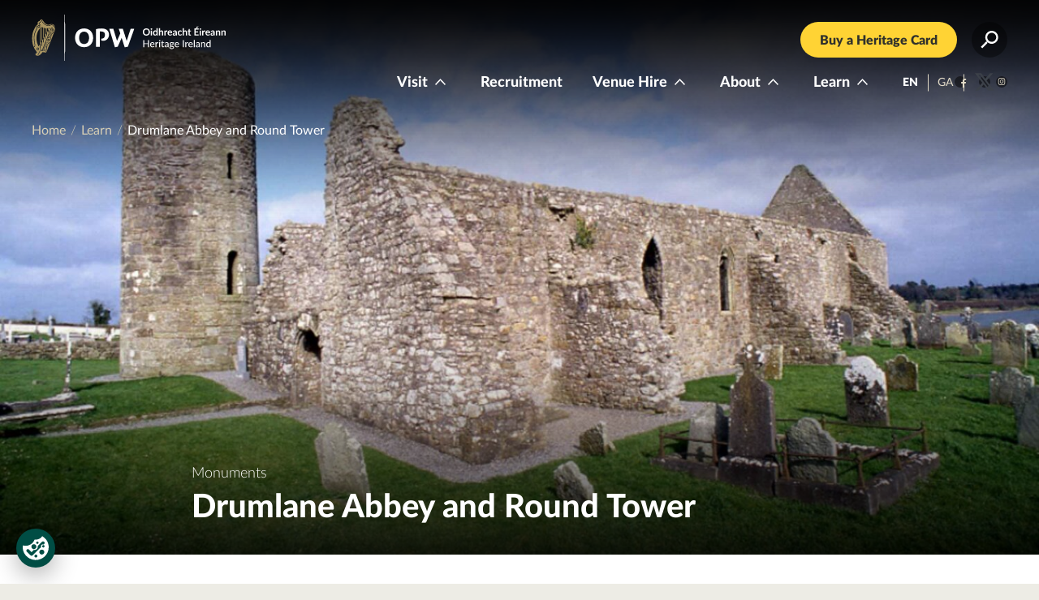

--- FILE ---
content_type: text/html; charset=UTF-8
request_url: https://heritageireland.ie/articles/drumlane-abbey-and-round-tower/
body_size: 8692
content:
<!doctype html>
<html lang="en">
<head>
<meta charset="utf-8">
<meta name="viewport" content="width=device-width,height=device-height, initial-scale=1">
<meta http-equiv="X-UA-Compatible" content="IE=edge">
<meta name="format-detection" content="telephone=no"/>
<link media="screen" href="https://heritageireland.ie/assets/cache/autoptimize/css/autoptimize_6e8808a0c38d85e833511c7b347ba82d.css" rel="stylesheet"><title>Drumlane Abbey and Round Tower | Heritage Ireland</title>
<link rel="apple-touch-icon" sizes="180x180" href="/apple-touch-icon.png">
<link rel="icon" type="image/png" sizes="32x32" href="/favicon-32x32.png">
<link rel="icon" type="image/png" sizes="16x16" href="/favicon-16x16.png">
<link rel="manifest" href="/site.webmanifest">
<link rel="mask-icon" href="/safari-pinned-tab.svg" color="#004d44">
<meta name="msapplication-TileColor" content="#004d44">
<meta name="theme-color" content="#004d44">
<meta name="description" content="The church and round tower at Drumlane have been in the care of the Office of Public Works for the past 138 years. The disestablishment" />
<meta name="og:title" content="Drumlane Abbey and Round Tower | Heritage Ireland" />
<meta property="og:type" content="website" />
<meta property="og:url" content="https://heritageireland.ie/articles/drumlane-abbey-and-round-tower/" />
<meta name="twitter:card" content="summary" />
<meta property="twitter:image" content="https://heritageireland.ie/assets/uploads/2020/07/Drumlane-Abbey-Picture-14-1200x774.jpg" /><meta property="og:image" content="https://heritageireland.ie/assets/uploads/2020/07/Drumlane-Abbey-Picture-14-1200x774.jpg" /><meta property="og:site_name" content="Drumlane Abbey and Round Tower | Heritage Ireland" />
<meta property="og:description" content="The church and round tower at Drumlane have been in the care of the Office of Public Works for the past 138 years. The disestablishment" />
<meta name='robots' content='max-image-preview:large' />
<style id='wp-img-auto-sizes-contain-inline-css' type='text/css'>
img:is([sizes=auto i],[sizes^="auto," i]){contain-intrinsic-size:3000px 1500px}
/*# sourceURL=wp-img-auto-sizes-contain-inline-css */
</style>
<link rel="canonical" href="https://heritageireland.ie/articles/drumlane-abbey-and-round-tower/" />
<link rel="alternate" hreflang="ga" href="https://heritageireland.ie/ga/ailt/drumlane-abbey-and-round-tower" />
<script src="https://cookiechimp.com/widget/945tyX.js"></script>
<script async src="https://www.googletagmanager.com/gtag/js?id=UA-5282078-12"></script>
<script>
  window.dataLayer = window.dataLayer || [];
  function gtag(){dataLayer.push(arguments);}
  gtag('js', new Date());
  gtag('config', 'UA-5282078-12');
</script>
</head>
<body class="wp-singular articles-template-default single single-articles postid-1624 wp-theme-heritage_2023 articles preload">
<a class="sr-only" href="#main">
  Skip to content
</a>
<header id="masthead">
    <h1 id="logo"><a href="/"><span><strong>Heritage</strong> Ireland</span></a></h1>
    <div id="topbar">
        <div id="navtop">
            <p class="cta1 lozenge"><a href="https://heritageireland.ie/visit/heritage-card/">Buy a Heritage Card</a></p>        </div>
        <nav id="mainnav"></nav>
    </div>
    <div id="navside">
    </div>
</header>
<div id="maincontent">
<main id="main">
<div id="bannerholder">
<nav id="breadcrumbs">
    <ul>
        <li><a href="/">Home</a></li><li><a href="/learn/">Learn</a></li><li>Drumlane Abbey and Round Tower</li>    </ul>
</nav>
<div id="banner"><figure><figure><picture><source media="(max-width: 599px)" srcset="https://heritageireland.ie/assets/uploads/2020/07/Drumlane-Abbey-Picture-14-640x413.jpg 1x, https://heritageireland.ie/assets/uploads/2020/07/Drumlane-Abbey-Picture-14-900x581.jpg 2x "><source media="(min-width: 600px) and (max-width: 899px)" srcset="https://heritageireland.ie/assets/uploads/2020/07/Drumlane-Abbey-Picture-14-900x581.jpg 1x, https://heritageireland.ie/assets/uploads/2020/07/Drumlane-Abbey-Picture-14-1200x774.jpg 2x "><source media="(min-width: 900px) and (max-width: 1199px)" srcset="https://heritageireland.ie/assets/uploads/2020/07/Drumlane-Abbey-Picture-14-1200x774.jpg 1x, https://heritageireland.ie/assets/uploads/2020/07/Drumlane-Abbey-Picture-14-1500x968.jpg 2x "><source media="(min-width: 1200px) and (max-width: 1499px)" srcset="https://heritageireland.ie/assets/uploads/2020/07/Drumlane-Abbey-Picture-14-1500x968.jpg 1x, https://heritageireland.ie/assets/uploads/2020/07/Drumlane-Abbey-Picture-14-1800x1161.jpg 2x "><source media="(min-width: 1500px)" srcset="https://heritageireland.ie/assets/uploads/2020/07/Drumlane-Abbey-Picture-14-1800x1161.jpg 1x, https://heritageireland.ie/assets/uploads/2020/07/Drumlane-Abbey-Picture-14-1800x1161.jpg 2x "><img srcset="https://heritageireland.ie/assets/uploads/2020/07/Drumlane-Abbey-Picture-14-160x103.jpg" src="[data-uri]" alt="Drumlane Abbey"></picture></figure><!-- <figcaption><strong>Drumlane Abbey and Round Tower</strong><br> </figcaption> --></figure></div><header id="articleheader"><div class="bodytext"><p>Monuments</h1><h1>Drumlane Abbey and Round Tower</h1></div></header></div>
 <div class="bodytext"><div id="author_details"><p>Ana Dolan</p></div><p>The church and round tower at Drumlane have been in the care of the Office of Public Works for the past 138 years. The disestablishment of the Church of Ireland in 1869 resulted in the transfer of 139 architecturally important ecclesiastical structures to the ownership of the Commissioners of the Board of Works. These National Monuments included such well-known sites as the Rock of Cashel, Clonmacnoise and Glendalough. Drumlane Abbey and Round Tower were the fourth to be listed in the first register of National Monuments. By the end of 1880, the Board of Works had appointed the well-known architect, Thomas Deane, as Inspector of National Monuments and began conservation work on the churches at Clonmacnoise and Glendalough. Following the political upheavals of 1921, the Board of Works was the only Government Department to remain largely unchanged under Saorstát Éireann (the Irish Free State) and the conservation of National Monuments continued under their remit.</p>
</div><div class="imagery single"><div> <div><figure class="landscape"><picture><source media="(max-width: 599px)" data-srcset="https://heritageireland.ie/assets/uploads/2020/07/Drumlane-Abbey-Picture-4-640x422.jpg 1x, https://heritageireland.ie/assets/uploads/2020/07/Drumlane-Abbey-Picture-4-640x422.jpg 2x "><source media="(min-width: 600px) and (max-width: 899px)" data-srcset="https://heritageireland.ie/assets/uploads/2020/07/Drumlane-Abbey-Picture-4-900x594.jpg 1x, https://heritageireland.ie/assets/uploads/2020/07/Drumlane-Abbey-Picture-4-1200x792.jpg 2x "><source media="(min-width: 900px) and (max-width: 1199px)" data-srcset="https://heritageireland.ie/assets/uploads/2020/07/Drumlane-Abbey-Picture-4-1200x792.jpg 1x, https://heritageireland.ie/assets/uploads/2020/07/Drumlane-Abbey-Picture-4-1500x990.jpg 2x "><source media="(min-width: 1200px)" data-srcset="https://heritageireland.ie/assets/uploads/2020/07/Drumlane-Abbey-Picture-4-1500x990.jpg 1x, https://heritageireland.ie/assets/uploads/2020/07/Drumlane-Abbey-Picture-4-1800x1188.jpg 2x "><img class="lazyload" src="https://heritageireland.ie/assets/uploads/2020/07/Drumlane-Abbey-Picture-4-320x211.jpg" alt="Drumlane Abbey with the shore of Garfinny Lough on the left."></picture></figure></div></div></div>    <div class="bodytext">   
    <p>I joined the National Monuments Trim district in 2002 having previously worked in the Mallow district. The District Works Manager of the time, Tom Spears, brought me to see the church at Drumlane which is located on the shore of Garfinny Lough. The gable of the church ruin dominates the round tower and tranquil cemetery. On that first visit, we came to inspect the large eastern gable wall of the church which appeared to be gradually moving away from the two side walls, slipping slowly towards the lake. The presence of a series of large buttresses against the outside of the long side walls indicated a long history of structural instability. In an early image of the church, dating from 1792 in ‘<em>The Antiquities of Ireland, Volume 2’  </em>by Francis Grose, the church has a large steeply pitched roof which must have exerted a tremendous outward thrust on the long side walls. The buttresses were already in position in 1792 to provide additional stability and prevent the roof from causing the side walls to collapse. The outward pressure on the side walls was reduced when the roof perished but the gable wall was then fully exposed to the weather and began to deteriorate. We installed crack monitors and over the following years regularly inspected the gable wall for signs of active movement. In March 2014 Kieran Walsh of the OPW Structural Engineering Section, and I carried out a more detailed inspection from a hoist in order to assess the condition of the large vertical cracks at the junction of the east gable and the two long side walls of the medieval church. The inspection confirmed that the gable wall had moved and was in need of stabilisation works. The project was included in our 2014 business plan and works began in June of the same year.</p>
</div>
 <div class="imagery single"><div> <div><figure class="landscape"><picture><source media="(max-width: 599px)" data-srcset="https://heritageireland.ie/assets/uploads/2020/07/Drumlane-Abbey-Picture-1-640x426.jpg 1x, https://heritageireland.ie/assets/uploads/2020/07/Drumlane-Abbey-Picture-1-640x426.jpg 2x "><source media="(min-width: 600px) and (max-width: 899px)" data-srcset="https://heritageireland.ie/assets/uploads/2020/07/Drumlane-Abbey-Picture-1-900x599.jpg 1x, https://heritageireland.ie/assets/uploads/2020/07/Drumlane-Abbey-Picture-1-1200x799.jpg 2x "><source media="(min-width: 900px) and (max-width: 1199px)" data-srcset="https://heritageireland.ie/assets/uploads/2020/07/Drumlane-Abbey-Picture-1-1200x799.jpg 1x, https://heritageireland.ie/assets/uploads/2020/07/Drumlane-Abbey-Picture-1-1500x999.jpg 2x "><source media="(min-width: 1200px)" data-srcset="https://heritageireland.ie/assets/uploads/2020/07/Drumlane-Abbey-Picture-1-1500x999.jpg 1x, https://heritageireland.ie/assets/uploads/2020/07/Drumlane-Abbey-Picture-1-1800x1199.jpg 2x "><img class="lazyload" src="https://heritageireland.ie/assets/uploads/2020/07/Drumlane-Abbey-Picture-1-320x213.jpg" alt="Detail of an arch at Drumlane Abbey."></picture></figure></div></div></div>    <div class="bodytext">   
    <p>The first part of the project was the protection of the grave slabs near the east gable, enclosing them in timber covers. We then erected a scaffold around the gable wall to facilitate the works. We were able to examine the masonry work at close quarters and do some preliminary opening up work. The cracks did not extend fully to ground level so there was no indication of a structural problem with the foundations. The cracks widened as they moved further up the wall, confirming that the gable of the church was not strongly bonded to the two long flanking walls and had moved away from them. Without the protection of a roof, walls will develop problems due to the constant movement of water through the structure. The mortar bond between the stones is gradually washed out until there is little structural integrity left in the masonry.</p>
</div>
 <div class="imagery single"><div> <div><figure class="portrait superportrait"><picture><source media="(max-width: 599px)" data-srcset="https://heritageireland.ie/assets/uploads/2020/07/Drumlane-Abbey-Picture-7-640x965.jpg 1x, https://heritageireland.ie/assets/uploads/2020/07/Drumlane-Abbey-Picture-7-640x965.jpg 2x "><source media="(min-width: 600px) and (max-width: 899px)" data-srcset="https://heritageireland.ie/assets/uploads/2020/07/Drumlane-Abbey-Picture-7.jpg 1x, https://heritageireland.ie/assets/uploads/2020/07/Drumlane-Abbey-Picture-7.jpg 2x "><source media="(min-width: 900px) and (max-width: 1199px)" data-srcset="https://heritageireland.ie/assets/uploads/2020/07/Drumlane-Abbey-Picture-7.jpg 1x, https://heritageireland.ie/assets/uploads/2020/07/Drumlane-Abbey-Picture-7.jpg 2x "><source media="(min-width: 1200px)" data-srcset="https://heritageireland.ie/assets/uploads/2020/07/Drumlane-Abbey-Picture-7.jpg 1x, https://heritageireland.ie/assets/uploads/2020/07/Drumlane-Abbey-Picture-7.jpg 2x "><img class="lazyload" src="https://heritageireland.ie/assets/uploads/2020/07/Drumlane-Abbey-Picture-7-320x483.jpg" alt="Inside Drumlane Abbey"></picture></figure></div></div></div>    <div class="bodytext">   
    <p>The OPW stonemasons carried out the consolidation works to the gable, working during the summer months when the days were long and the temperatures suitable for lime mortars. We rebuilt large sections of the walls, particularly around the areas that had moved out of position. The rebuilt masonry was strengthened with stainless steel ties to ensure a good joint with the existing walls and the entire gable was repointed. As the works proceeded upwards, a lime based grout was introduced into the walls to ensure that all the internal voids were filled and stable. Finally, the wall tops were flaunched to ensure that the rainwater ran smoothly off the walltops. Works were completed in April 2017 and the enclosing scaffolding cover was left in place for an additional year to assist with the curing of the lime mortars and grout.</p>
</div>
 <div class="imagery single"><div> <div><figure class="landscape"><picture><source media="(max-width: 599px)" data-srcset="https://heritageireland.ie/assets/uploads/2020/07/Drumlane-Abbey-Picture-5-640x427.jpg 1x, https://heritageireland.ie/assets/uploads/2020/07/Drumlane-Abbey-Picture-5-640x427.jpg 2x "><source media="(min-width: 600px) and (max-width: 899px)" data-srcset="https://heritageireland.ie/assets/uploads/2020/07/Drumlane-Abbey-Picture-5-900x600.jpg 1x, https://heritageireland.ie/assets/uploads/2020/07/Drumlane-Abbey-Picture-5-1200x800.jpg 2x "><source media="(min-width: 900px) and (max-width: 1199px)" data-srcset="https://heritageireland.ie/assets/uploads/2020/07/Drumlane-Abbey-Picture-5-1200x800.jpg 1x, https://heritageireland.ie/assets/uploads/2020/07/Drumlane-Abbey-Picture-5-1500x1000.jpg 2x "><source media="(min-width: 1200px)" data-srcset="https://heritageireland.ie/assets/uploads/2020/07/Drumlane-Abbey-Picture-5-1500x1000.jpg 1x, https://heritageireland.ie/assets/uploads/2020/07/Drumlane-Abbey-Picture-5-1800x1200.jpg 2x "><img class="lazyload" src="https://heritageireland.ie/assets/uploads/2020/07/Drumlane-Abbey-Picture-5-320x213.jpg" alt="Drumlane Abbey with gravestones"></picture></figure></div></div></div>    <div class="bodytext">   
    <p>We are now confident that the gable wall is stable and the future of this important ecclesiastical assembly is secure. OPW Trim National Monuments staff will continue to monitoring the condition of the buildings and maintain the church and round tower. We will assist the Department of Culture, Heritage and the Gaeltacht in their role of conserving Ireland’s unique heritage for the benefit of present and future generations. The works on site were supervised by Tommy Halton, District Works Manager and carried out by Michael Dempsey, Willie Foley, Eamon Gilsenan, Ger Doherty, Brian Murray, Eamonn Howley, Brendan Hussey, Willie Hussey, Derek Caroll, Thomas Donnelly, Mark Leavy and Ger Brennan.</p>
<p><em>Ana Dolan worked as a Senior Conservation Architect with the Office of Public Works until her retirement in 2020.</em></p>
</div>
</main>
</div> 
<div id="footerblocks">
<div id="hcard">
    <header>
        <picture><img class="lazyload" src="[data-uri]" alt="" data-src="https://heritageireland.ie/assets/uploads/2024/07/hc_2-640x512.jpg" /></picture><h2>Heritage Card</h2>
    </header>
    <div>
    <p>Unlimited access to our heritage</p> <p class=""><a href="https://heritageireland.ie/visit/heritage-card/">Order your Heritage Card today!<b></b></a></p>    </div>
</div>
<div id="newsletter">
<h2>Join our mailing list</h2>
<form action="https://heritageireland.us17.list-manage.com/subscribe/post?u=963797d8fc03b6c49e1b33962&amp;id=e1ef399308" method="post" id="mc-embedded-subscribe-form" name="mc-embedded-subscribe-form" class="validate" target="_blank" novalidate="">
    <div id="mc_embed_signup_scroll">
	<label for="mce-EMAIL">Email</label>
	<input type="email" class="mono" value="" name="MERGE0" id="mce-EMAIL" placeholder="Enter your email" required="">
    <!-- real people should not fill this in and expect good things - do not remove this or risk form bot signups-->
  <div style="position: absolute; left: -5000px;" aria-hidden="true"><input type="text" name="b_0c19237d63a3097be041eca8a_3366c514e2" tabindex="-1" value=""></div>
	<label id="gdpr-label">
                    Marketing Permissions <span class="req asterisk">*</span>
                </label>
		<p id="gdpr-description">Are you happy to receive marketing material via email from Heritage Ireland</p>
			<div><ul class="interestgroup_field checkbox-group">
			<li class=""> 
			<label class="checkbox" for="gdpr_85242"><input type="checkbox" id="gdpr_85242" name="gdpr[85242]" value="Y" class="av-checkbox"><b aria-hidden="true"></b><span>Yes</span> </label>
			</li>
			<li class="">
			<label class="checkbox" for="gdpr_208531"><input type="checkbox" id="gdpr_208531" name="gdpr[208531]" value="Y" class="av-checkbox"><b aria-hidden="true"></b><span>No</span> </label>
			</li> 
			</ul>
</div>	
<p id="gdpr-legal">You can unsubscribe at any time. For information about our privacy policy, please visit our <a href="https://heritageireland.ie/privacy-policy/">Privacy Policy</a></p>				
    <div class="hide"><input type="submit" value="Subscribe" name="subscribe" id="mc-embedded-subscribe" class="button"></div>
    <p class="fauxsubmit"><a href="#" onclick="this.closest('form').submit();return false;">Subscribe<b></b></a></p>
    </div></form>
</div>
</div>
    <footer id="footer">
<div id="social">
<ul class="social">
<li><a href="https://www.facebook.com/heritageireland/"><span>Facebook</span></a></li><li><a href="https://twitter.com/heritageireopw"><span>Twitter</span></a></li><li><a href="https://www.instagram.com/heritageirelandopw/"><span>Instagram</span></a></li></ul> 
    </div>
                <nav id="footernav" aria-label="Footer menu">
        <ul class="underline">
<li><a href="https://heritageireland.ie/visit/" class="eng title">Visit</a><ul><li><span><a href="https://heritageireland.ie/visit/places-to-visit/" class="eng title">Places to visit</a></span><ul><li><span><a href="https://heritageireland.ie/visit/irelands-ancient-east/" class="eng title">Ancient East</a></span></li><li><span><a href="https://heritageireland.ie/visit/dublin/" class="eng title">Dublin</a></span></li><li><span><a href="https://heritageireland.ie/visit/irelands-hidden-heartlands/" class="eng title">Hidden Heartlands</a></span></li><li><span><a href="https://heritageireland.ie/visit/wild-atlantic-way/" class="eng title">Wild Atlantic Way</a></span></li></ul></li><li><span><a href="https://heritageireland.ie/whats-on/" class="eng title">What’s on</a></span></li><li><span><a href="https://heritageireland.ie/visit/accessibility/" class="eng title">Site Accessibility</a></span></li><li><span><a href="https://heritageireland.ie/unique-experiences/" class="eng title">Unique Experiences</a></span></li><li><span><a href="https://heritageireland.ie/visit/trade-groups/" class="eng title">Trade Groups &#038; Public Groups</a></span><ul><li><span><a href="https://heritageireland.ie/visit/trade-groups/group-visit-benefits/" class="eng title">Travel Trade &#038; Public Group Benefits</a></span></li><li><span><a href="https://heritageireland.ie/visit/trade-groups/plan-your-itinerary/" class="eng title">Plan your itinerary</a></span></li></ul></li><li><span><a href="https://heritageireland.ie/visit/free-wednesday/" class="eng title">Free Wednesday</a></span></li><li><span><a href="https://heritageireland.ie/visit/heritage-card/" class="eng title">Heritage Card</a></span></li><li><span><a href="https://heritageireland.ie/itineraries/" class="eng title">Itineraries</a></span></li><li><span><a href="https://heritageireland.ie/visit/cafes/" class="eng title">Cafés</a></span></li></ul></li><li><a href="https://heritageireland.ie/recruitment/" class="eng title">Recruitment</a></li><li><a href="https://heritageireland.ie/visit/venue-hire/" class="eng title">Venue Hire</a><ul><li><span><a href="https://heritageireland.ie/visit/venue-hire/weddings/" class="eng title">Weddings</a></span></li><li><span><a href="https://heritageireland.ie/visit/venue-hire/community-events/" class="eng title">Third Party Events</a></span></li><li><span><a href="https://heritageireland.ie/visit/venue-hire/corporate-events/" class="eng title">Corporate Events</a></span></li><li><span><a href="https://heritageireland.ie/visit/venue-hire/filming-and-photography/" class="eng title">Filming and Photography</a></span></li></ul></li><li><a href="https://heritageireland.ie/about/" class="eng title">About</a><ul><li><span><a href="https://heritageireland.ie/about/what-we-do/" class="eng title">What we do</a></span></li><li><span><a href="https://heritageireland.ie/about/who-we-are/" class="eng title">Who we are</a></span></li><li><span><a href="https://heritageireland.ie/about/our-history/" class="eng title">Our history</a></span></li><li><span><a href="https://heritageireland.ie/about/our-values/" class="eng title">Our values</a></span></li><li><span><a href="https://heritageireland.ie/recruitment/" class="eng title">Recruitment</a></span><ul><li><span><a href="https://heritageireland.ie/recruitment/testimonials/" class="eng title">Testimonials</a></span></li><li><span><a href="https://heritageireland.ie/recruitment/what-our-visitors-say/" class="eng title">What Our Visitors Say</a></span></li><li><span><a href="https://heritageireland.ie/recruitment/gallery-and-video/" class="eng title">Gallery and Video</a></span></li></ul></li><li><span><a href="https://heritageireland.ie/about/work-with-us-cafe-concessions/" class="eng title">Work with us : Café Concessions</a></span></li></ul></li><li><a href="https://heritageireland.ie/learn/" class="eng title">Learn</a><ul><li><span><a href="https://heritageireland.ie/unguided-sites/" class="eng title">Description and History of National Monuments</a></span></li><li><span><a href="https://heritageireland.ie/learn/conservation-research/" class="eng title">Conservation &#038; Research</a></span><ul><li><span><a href="https://heritageireland.ie/learn/conservation-research/what-we-do/" class="eng title">What we do</a></span></li><li><span><a href="https://heritageireland.ie/learn/conservation-research/collections/" class="eng title">Collections</a></span></li><li><span><a href="https://heritageireland.ie/learn/conservation-research/structures/" class="eng title">Structures</a></span></li><li><span><a href="https://heritageireland.ie/learn/conservation-research/gardens-landscape/" class="eng title">Gardens &#038; Landscape</a></span></li><li><span><a href="https://heritageireland.ie/learn/conservation-research/people/" class="eng title">People</a></span></li><li><span><a href="https://heritageireland.ie/learn/conservation-research/awards/" class="eng title">Awards</a></span></li></ul></li><li><span><a href="https://heritageireland.ie/learn/educational-school-visits/" class="eng title">Educational School Visits</a></span><ul><li><span><a href="https://heritageireland.ie/learn/educational-resources/downloads/" class="eng title">Downloads</a></span></li><li><span><a href="https://heritageireland.ie/learn/educational-resources/videos/" class="eng title">Videos</a></span></li><li><span><a href="https://heritageireland.ie/learn/educational-resources/isl-videos/" class="eng title">Irish sign language Videos</a></span></li></ul></li><li><span><a href="https://heritageireland.ie/learn/educational-resources/" class="eng title">Educational Resources</a></span></li><li><span><a href="https://heritageireland.ie/learn/exhibitions/" class="eng title">Online Exhibitions</a></span></li><li><span><a href="https://heritageireland.ie/blog/" class="eng title">Blog</a></span></li><li><span><a href="https://heritageireland.ie/magazine/" class="eng title">Heritage Ireland Magazine</a></span></li></ul></li> </ul></nav>
<nav aria-label="Footer links">
    <ul>
        <li><a href="https://heritageireland.ie/accessibility/">Accessibility Statement</a></li><li><a href="https://heritageireland.ie/privacy-policy/">Privacy Policy</a></li><li><a href="https://heritageireland.ie/contact-us/">Contact Us</a></li>    </ul>
</nav>
<p style="font-size:12px;"><a href="https://newgraphic.ie/">Design by <strong>New Graphic</strong></a></p>
</footer>
<nav id="mainmenu" aria-hidden="true" tabindex="-1">
<div>
    <button class="hamburger" id="closemenu"><span><em></em></span></button>
</div>
<div>
<ul id="nav">
<li><a href="https://heritageireland.ie/visit/" class="eng title">Visit</a><ul><li><span><a href="https://heritageireland.ie/visit/places-to-visit/" class="eng title">Places to visit</a></span><ul><li><span><a href="https://heritageireland.ie/visit/irelands-ancient-east/" class="eng title">Ancient East</a></span></li><li><span><a href="https://heritageireland.ie/visit/dublin/" class="eng title">Dublin</a></span></li><li><span><a href="https://heritageireland.ie/visit/irelands-hidden-heartlands/" class="eng title">Hidden Heartlands</a></span></li><li><span><a href="https://heritageireland.ie/visit/wild-atlantic-way/" class="eng title">Wild Atlantic Way</a></span></li></ul></li><li><span><a href="https://heritageireland.ie/whats-on/" class="eng title">What’s on</a></span></li><li><span><a href="https://heritageireland.ie/visit/accessibility/" class="eng title">Site Accessibility</a></span></li><li><span><a href="https://heritageireland.ie/unique-experiences/" class="eng title">Unique Experiences</a></span></li><li><span><a href="https://heritageireland.ie/visit/trade-groups/" class="eng title">Trade Groups &#038; Public Groups</a></span><ul><li><span><a href="https://heritageireland.ie/visit/trade-groups/group-visit-benefits/" class="eng title">Travel Trade &#038; Public Group Benefits</a></span></li><li><span><a href="https://heritageireland.ie/visit/trade-groups/plan-your-itinerary/" class="eng title">Plan your itinerary</a></span></li></ul></li><li><span><a href="https://heritageireland.ie/visit/free-wednesday/" class="eng title">Free Wednesday</a></span></li><li><span><a href="https://heritageireland.ie/visit/heritage-card/" class="eng title">Heritage Card</a></span></li><li><span><a href="https://heritageireland.ie/itineraries/" class="eng title">Itineraries</a></span></li><li><span><a href="https://heritageireland.ie/visit/cafes/" class="eng title">Cafés</a></span></li></ul></li><li><a href="https://heritageireland.ie/recruitment/" class="eng title">Recruitment</a></li><li><a href="https://heritageireland.ie/visit/venue-hire/" class="eng title">Venue Hire</a><ul><li><span><a href="https://heritageireland.ie/visit/venue-hire/weddings/" class="eng title">Weddings</a></span></li><li><span><a href="https://heritageireland.ie/visit/venue-hire/community-events/" class="eng title">Third Party Events</a></span></li><li><span><a href="https://heritageireland.ie/visit/venue-hire/corporate-events/" class="eng title">Corporate Events</a></span></li><li><span><a href="https://heritageireland.ie/visit/venue-hire/filming-and-photography/" class="eng title">Filming and Photography</a></span></li></ul></li><li><a href="https://heritageireland.ie/about/" class="eng title">About</a><ul><li><span><a href="https://heritageireland.ie/about/what-we-do/" class="eng title">What we do</a></span></li><li><span><a href="https://heritageireland.ie/about/who-we-are/" class="eng title">Who we are</a></span></li><li><span><a href="https://heritageireland.ie/about/our-history/" class="eng title">Our history</a></span></li><li><span><a href="https://heritageireland.ie/about/our-values/" class="eng title">Our values</a></span></li><li><span><a href="https://heritageireland.ie/recruitment/" class="eng title">Recruitment</a></span><ul><li><span><a href="https://heritageireland.ie/recruitment/testimonials/" class="eng title">Testimonials</a></span></li><li><span><a href="https://heritageireland.ie/recruitment/what-our-visitors-say/" class="eng title">What Our Visitors Say</a></span></li><li><span><a href="https://heritageireland.ie/recruitment/gallery-and-video/" class="eng title">Gallery and Video</a></span></li></ul></li><li><span><a href="https://heritageireland.ie/about/work-with-us-cafe-concessions/" class="eng title">Work with us : Café Concessions</a></span></li></ul></li><li><a href="https://heritageireland.ie/learn/" class="eng title">Learn</a><ul><li><span><a href="https://heritageireland.ie/unguided-sites/" class="eng title">Description and History of National Monuments</a></span></li><li><span><a href="https://heritageireland.ie/learn/conservation-research/" class="eng title">Conservation &#038; Research</a></span><ul><li><span><a href="https://heritageireland.ie/learn/conservation-research/what-we-do/" class="eng title">What we do</a></span></li><li><span><a href="https://heritageireland.ie/learn/conservation-research/collections/" class="eng title">Collections</a></span></li><li><span><a href="https://heritageireland.ie/learn/conservation-research/structures/" class="eng title">Structures</a></span></li><li><span><a href="https://heritageireland.ie/learn/conservation-research/gardens-landscape/" class="eng title">Gardens &#038; Landscape</a></span></li><li><span><a href="https://heritageireland.ie/learn/conservation-research/people/" class="eng title">People</a></span></li><li><span><a href="https://heritageireland.ie/learn/conservation-research/awards/" class="eng title">Awards</a></span></li></ul></li><li><span><a href="https://heritageireland.ie/learn/educational-school-visits/" class="eng title">Educational School Visits</a></span><ul><li><span><a href="https://heritageireland.ie/learn/educational-resources/downloads/" class="eng title">Downloads</a></span></li><li><span><a href="https://heritageireland.ie/learn/educational-resources/videos/" class="eng title">Videos</a></span></li><li><span><a href="https://heritageireland.ie/learn/educational-resources/isl-videos/" class="eng title">Irish sign language Videos</a></span></li></ul></li><li><span><a href="https://heritageireland.ie/learn/educational-resources/" class="eng title">Educational Resources</a></span></li><li><span><a href="https://heritageireland.ie/learn/exhibitions/" class="eng title">Online Exhibitions</a></span></li><li><span><a href="https://heritageireland.ie/blog/" class="eng title">Blog</a></span></li><li><span><a href="https://heritageireland.ie/magazine/" class="eng title">Heritage Ireland Magazine</a></span></li></ul></li> </ul>
 <form role="search" method="get" class="searchform" action="/">
  <label for="s1">Search</label><input aria-label="Search" class="awesomplete" list="suggestions" type="text" name="s" id="s1" placeholder="Search" autocomplete="off" />
          <datalist id="suggestions"><option>Altamont Gardens</option><option>Annes Grove Gardens</option><option>Arbour Hill Cemetery</option><option>Ardfert Cathedral</option><option>Askeaton Castle</option><option>Athenry Castle</option><option>Aughnanure Castle</option><option>Ballyhack Castle</option><option>Barryscourt Castle</option><option>Battle of the Boyne</option><option>Boyle Abbey</option><option>Brú na Bóinne Visitor Centre (Newgrange and Knowth)</option><option>Cahir Castle</option><option>Carlingford Castle</option><option>Carrowmore Megalithic Cemetery</option><option>Casino Marino</option><option>Castletown House and Parklands</option><option>Charles Fort</option><option>Clonmacnoise</option><option>Corlea Trackway Visitor Centre</option><option>Custom House Visitor Centre</option><option>Céide Fields</option><option>Derrynane House</option><option>Desmond Castle Adare</option><option>Desmond Castle Kinsale</option><option>Desmond Castle Newcastlewest</option><option>Doe Castle</option><option>Donegal Castle</option><option>Doneraile Estate</option><option>Dublin Castle</option><option>Dungarvan Castle</option><option>Dunmore Cave</option><option>Dwyer McAllister Cottage</option><option>Dún Aonghasa</option><option>Emo Court</option><option>Ennis Friary</option><option>Famine Warhouse 1848</option><option>Farmleigh House and Estate</option><option>Ferns Castle</option><option>Fore Abbey</option><option>Fota Arboretum and Gardens</option><option>Garden of Remembrance</option><option>Glebe House and Gallery</option><option>Glendalough Visitor Centre</option><option>Government Buildings</option><option>Grangegorman Military Cemetery</option><option>Heywood Gardens</option><option>Hill of Tara</option><option>Holycross Abbey</option><option>Ilnacullin – Garinish Island</option><option>Ionad Cultúrtha an Phiarsaigh, Connemara – Pearse&#8217;s Cottage</option><option>Irish National War Memorial Gardens</option><option>Iveagh Gardens</option><option>Jerpoint Abbey</option><option>Kells Priory</option><option>Kilkenny Castle</option><option>Kilmainham Gaol</option><option>Listowel Castle</option><option>Loughcrew Cairns</option><option>Lough Gur</option><option>Maynooth Castle</option><option>National Botanic Gardens</option><option>National Botanic Gardens Kilmacurragh</option><option>Newmills Corn and Flax Mills</option><option>Old Mellifont Abbey</option><option>Ormond Castle</option><option>Parke’s Castle</option><option>Pearse Museum – St. Enda’s Park</option><option>Phoenix Park</option><option>Phoenix Park Visitor Centre – Ashtown Castle</option><option>Phoenix Park – People&#8217;s Flower Gardens</option><option>Portumna Castle and Gardens</option><option>Rathcroghan</option><option>Rathfarnham Castle</option><option>Reginald’s Tower</option><option>Rock of Cashel</option><option>Roscrea Heritage Centre – Roscrea Castle and Damer House</option><option>Ross Castle</option><option>Royal Hospital Kilmainham</option><option>Scattery Island Centre</option><option>Seán Mac Diarmada Cottage</option><option>Skellig Michael</option><option>Sligo Abbey</option><option>St. Mary’s Church Gowran</option><option>St Audoen’s Church</option><option>St Stephen’s Green</option><option>Swiss Cottage</option><option>The Blasket Centre – Ionad an Bhlascaoid</option><option>The John F. Kennedy Arboretum</option><option>The Main Guard</option><option>Tintern Abbey</option><option>Trim Castle</option><option>Áras an Uachtaráin</option></datalist>     <input type="submit" name="searchsubmit" id="searchsubmit1" value="Search" />
 </form>
<div class="translating" id="translating">
<ul> 
        <li class="current">
                <a href="https://heritageireland.ie/articles/drumlane-abbey-and-round-tower/"><abbr title="English">EN</abbr></a>
    </li>
    <li ><a href="https://heritageireland.ie/ga/ailt/drumlane-abbey-and-round-tower"><abbr title="Gaeilge">GA</abbr></a></li>
    </ul> 
<ul class="social">
<li><a href="https://www.facebook.com/heritageireland/"><span>Facebook</span></a></li><li><a href="https://twitter.com/heritageireopw"><span>Twitter</span></a></li><li><a href="https://www.instagram.com/heritageirelandopw/"><span>Instagram</span></a></li></ul> 
</div>
</div>
</nav>
<div id="search" aria-modal="true" role="dialog">
 <div id="searchwrapper" class="wrapper"><div>   
 <form role="search" method="get" id="searchform" class="searchform" action="/">
  <label for="s">Search</label><input aria-label="Search" class="awesomplete" list="suggestions" type="text" name="s" id="s" placeholder="Search" autocomplete="off" />
          <datalist id="suggestions"><option>Altamont Gardens</option><option>Annes Grove Gardens</option><option>Arbour Hill Cemetery</option><option>Ardfert Cathedral</option><option>Askeaton Castle</option><option>Athenry Castle</option><option>Aughnanure Castle</option><option>Ballyhack Castle</option><option>Barryscourt Castle</option><option>Battle of the Boyne</option><option>Boyle Abbey</option><option>Brú na Bóinne Visitor Centre (Newgrange and Knowth)</option><option>Cahir Castle</option><option>Carlingford Castle</option><option>Carrowmore Megalithic Cemetery</option><option>Casino Marino</option><option>Castletown House and Parklands</option><option>Charles Fort</option><option>Clonmacnoise</option><option>Corlea Trackway Visitor Centre</option><option>Custom House Visitor Centre</option><option>Céide Fields</option><option>Derrynane House</option><option>Desmond Castle Adare</option><option>Desmond Castle Kinsale</option><option>Desmond Castle Newcastlewest</option><option>Doe Castle</option><option>Donegal Castle</option><option>Doneraile Estate</option><option>Dublin Castle</option><option>Dungarvan Castle</option><option>Dunmore Cave</option><option>Dwyer McAllister Cottage</option><option>Dún Aonghasa</option><option>Emo Court</option><option>Ennis Friary</option><option>Famine Warhouse 1848</option><option>Farmleigh House and Estate</option><option>Ferns Castle</option><option>Fore Abbey</option><option>Fota Arboretum and Gardens</option><option>Garden of Remembrance</option><option>Glebe House and Gallery</option><option>Glendalough Visitor Centre</option><option>Government Buildings</option><option>Grangegorman Military Cemetery</option><option>Heywood Gardens</option><option>Hill of Tara</option><option>Holycross Abbey</option><option>Ilnacullin – Garinish Island</option><option>Ionad Cultúrtha an Phiarsaigh, Connemara – Pearse&#8217;s Cottage</option><option>Irish National War Memorial Gardens</option><option>Iveagh Gardens</option><option>Jerpoint Abbey</option><option>Kells Priory</option><option>Kilkenny Castle</option><option>Kilmainham Gaol</option><option>Listowel Castle</option><option>Loughcrew Cairns</option><option>Lough Gur</option><option>Maynooth Castle</option><option>National Botanic Gardens</option><option>National Botanic Gardens Kilmacurragh</option><option>Newmills Corn and Flax Mills</option><option>Old Mellifont Abbey</option><option>Ormond Castle</option><option>Parke’s Castle</option><option>Pearse Museum – St. Enda’s Park</option><option>Phoenix Park</option><option>Phoenix Park Visitor Centre – Ashtown Castle</option><option>Phoenix Park – People&#8217;s Flower Gardens</option><option>Portumna Castle and Gardens</option><option>Rathcroghan</option><option>Rathfarnham Castle</option><option>Reginald’s Tower</option><option>Rock of Cashel</option><option>Roscrea Heritage Centre – Roscrea Castle and Damer House</option><option>Ross Castle</option><option>Royal Hospital Kilmainham</option><option>Scattery Island Centre</option><option>Seán Mac Diarmada Cottage</option><option>Skellig Michael</option><option>Sligo Abbey</option><option>St. Mary’s Church Gowran</option><option>St Audoen’s Church</option><option>St Stephen’s Green</option><option>Swiss Cottage</option><option>The Blasket Centre – Ionad an Bhlascaoid</option><option>The John F. Kennedy Arboretum</option><option>The Main Guard</option><option>Tintern Abbey</option><option>Trim Castle</option><option>Áras an Uachtaráin</option></datalist>     <input type="submit" name="searchsubmit" id="searchsubmit" value="Search" />
 </form>
 </div></div>
</div>
<script type="speculationrules">
{"prefetch":[{"source":"document","where":{"and":[{"href_matches":"/*"},{"not":{"href_matches":["/wp-*.php","/wp-admin/*","/assets/uploads/*","/assets/*","/assets/plugins/*","/assets/themes/heritage_2023/*","/*\\?(.+)"]}},{"not":{"selector_matches":"a[rel~=\"nofollow\"]"}},{"not":{"selector_matches":".no-prefetch, .no-prefetch a"}}]},"eagerness":"conservative"}]}
</script>
<script type="text/javascript" src="https://heritageireland.ie/assets/themes/heritage_2023/js2/jq.js?ver=3.7.1" id="jquery-js"></script>
<script type="text/javascript" src="https://heritageireland.ie/assets/themes/heritage_2023/js2/ScrollMagic.min.js?ver=1.1" id="ScrollMagic-js"></script>
<script type="text/javascript" src="https://heritageireland.ie/assets/themes/heritage_2023/js2/debug.addIndicators.min.js?ver=1.1" id="addIndicators-js"></script>
<script type="text/javascript" src="https://heritageireland.ie/assets/themes/heritage_2023/js2/awesomplete.min.js?ver=1.1" id="awesomplete-js"></script>
<script type="text/javascript" src="https://heritageireland.ie/assets/themes/heritage_2023/js2/slick.min.js?ver=1.1" id="slick-js"></script>
<script type="text/javascript" src="https://heritageireland.ie/assets/themes/heritage_2023/js2/jquery.fancybox.min.js?ver=1.1" id="fancybox-js"></script>
<script type="text/javascript" src="https://heritageireland.ie/assets/themes/heritage_2023/js2/supermenu_2022.js?ver=2023" id="supermenu-js"></script>
<script type="text/javascript" src="https://heritageireland.ie/assets/themes/heritage_2023/js2/libs.js?ver=1.1" id="libs-js"></script>
<script type="text/javascript" src="https://heritageireland.ie/assets/themes/heritage_2023/js2/pietimer.js?ver=1.1" id="pietimer-js"></script>
<script type="text/javascript" src="https://heritageireland.ie/assets/themes/heritage_2023/js2/hi.js?ver=2024" id="hi-js"></script>
<script type="text/javascript" src="https://heritageireland.ie/assets/themes/heritage_2023/js2/blog.js?ver=1.1" id="blog-js"></script>
<script type="text/javascript" src="https://heritageireland.ie/assets/themes/heritage_2023/js2/search.js?ver=1.5" id="search-js"></script>
<script type="text/javascript" src="https://heritageireland.ie/assets/themes/heritage_2023/js2/events.js?ver=2024.0" id="events-js"></script>
<section id="cookieconsent" data-lang="en"></section><b id="js"></b>
</body><!--test-->
</html>
<!-- Dynamic page generated in 0.485 seconds. -->
<!-- Cached page generated by WP-Super-Cache on 2026-01-24 17:26:25 -->

<!-- super cache -->

--- FILE ---
content_type: text/css
request_url: https://heritageireland.ie/assets/cache/autoptimize/css/autoptimize_6e8808a0c38d85e833511c7b347ba82d.css
body_size: 74980
content:
:root{--green:#004d44;--masthead_height:140px;--hi_lightblue:#81cacf;--hi_yellow:#ffd334;--hi_grey:#3c4149;--hi_grey1:#465058;--hi_black:#30312c;--hi_gold:#a89769;--hi_goldlight:#cebf89;--hi_beige:#fffcf3;--hi_lightgrey:#eceae6;--hi_burgundy:#650c39;--hi_lavender:#6d6a82;--scrollbar:17px;--purple:#5e3462;--inner-025:calc(((100vw - var(--scrollbar)) / 16) * 0.25);--inner-05:calc(((100vw - var(--scrollbar)) / 16) * 0.5);--inner-075:calc(((100vw - var(--scrollbar)) / 16) * 0.75);--inner-1:calc(((100vw - var(--scrollbar)) / 16) * 1);--inner-15:calc(((100vw - var(--scrollbar)) / 16) * 1.5);--inner-2:calc(((100vw - var(--scrollbar)) / 16) * 2);--inner-25:calc(((100vw - var(--scrollbar)) / 16) * 2.5);--inner-3:calc(((100vw - var(--scrollbar)) / 16) * 3);--inner-4:calc(((100vw - var(--scrollbar)) / 16) * 4);--inner-5:calc(((100vw - var(--scrollbar)) / 16) * 5);--inner-6:calc(((100vw - var(--scrollbar)) / 16) * 6);--inner-7:calc(((100vw - var(--scrollbar)) / 16) * 7);--inner-8:calc(((100vw - var(--scrollbar)) / 16) * 8);--outer-01:calc(((100vw - var(--scrollbar)) / 16) * 0.1);--outer-025:calc(((100vw - var(--scrollbar)) / 16) * 0.25);--outer-033:calc(((100vw - var(--scrollbar)) / 16) * 0.333);--outer-035:calc(((100vw - var(--scrollbar)) / 16) * 0.35);--outer-0375:calc(((100vw - var(--scrollbar)) / 16) * 0.375);--outer-375:calc(((100vw - var(--scrollbar)) / 16) * 0.375);--outer-05:calc(((100vw - var(--scrollbar)) / 16) * 0.5);--outer-075:calc(((100vw - var(--scrollbar)) / 16) * 0.75);--outer-1:calc(((100vw - var(--scrollbar)) / 16) * 1);--outer-125:calc(((100vw - var(--scrollbar)) / 16) * 1.25);--outer-15:calc(((100vw - var(--scrollbar)) / 16) * 1.5);--outer-175:calc(((100vw - var(--scrollbar)) / 16) * 1.75);--outer-2:calc(((100vw - var(--scrollbar)) / 16) * 2);--outer-25:calc(((100vw - var(--scrollbar)) / 16) * 2.5);--outer-3:calc(((100vw - var(--scrollbar)) / 16) * 3);--outer-35:calc(((100vw - var(--scrollbar)) / 16) * 3.5);--outer-4:calc(((100vw - var(--scrollbar)) / 16) * 4);--outer-46:calc(((100vw - var(--scrollbar)) / 16) * 4.666666666666667);--outer-466:calc(((100vw - var(--scrollbar)) / 16) * 4.666666666666667);--outer-5:calc(((100vw - var(--scrollbar)) / 16) * 5);--outer-525:calc(((100vw - var(--scrollbar)) / 16) * 5.25);--outer-6:calc(((100vw - var(--scrollbar)) / 16) * 6);--outer-65:calc(((100vw - var(--scrollbar)) / 16) * 6.5);--outer-675:calc(((100vw - var(--scrollbar)) / 16) * 6.75);--outer-7:calc(((100vw - var(--scrollbar)) / 16) * 7);--outer-75:calc(((100vw - var(--scrollbar)) / 16) * 7.5);--outer-8:calc(((100vw - var(--scrollbar)) / 16) * 8);--outer-825:calc(((100vw - var(--scrollbar)) / 16) * 8.25);--outer-9:calc(((100vw - var(--scrollbar)) / 16) * 9);--outer-10:calc(((100vw - var(--scrollbar)) / 16) * 10);--outer-11:calc(((100vw - var(--scrollbar)) / 16) * 11);--outer-12:calc(((100vw - var(--scrollbar)) / 16) * 12);--outer-13:calc(((100vw - var(--scrollbar)) / 16) * 13);--outer-14:calc(((100vw - var(--scrollbar)) / 16) * 14);--outer-16:calc(((100vw - var(--scrollbar)) / 16) * 16)}@media all and (max-width:899px){:root{--masthead_height:84px}}
.slick-slider{position:relative;display:block;box-sizing:border-box;-webkit-user-select:none;-moz-user-select:none;-ms-user-select:none;user-select:none;-webkit-touch-callout:none;-khtml-user-select:none;-ms-touch-action:pan-y;touch-action:pan-y;-webkit-tap-highlight-color:transparent}.slick-list{position:relative;display:block;overflow:hidden;margin:0;padding:0}.slick-list{outline:none !important}.slick-list:focus{outline:none}.slick-list.dragging{cursor:pointer;cursor:hand}.slick-slider .slick-track,.slick-slider .slick-list{-webkit-transform:translate3d(0,0,0);-moz-transform:translate3d(0,0,0);-ms-transform:translate3d(0,0,0);-o-transform:translate3d(0,0,0);transform:translate3d(0,0,0)}.slick-track{position:relative;top:0;left:0;display:block;margin-left:auto;margin-right:auto}.slick-track:before,.slick-track:after{display:table;content:''}.slick-track:after{clear:both}.slick-loading .slick-track{visibility:hidden}.slick-slide{display:none;float:left;height:100%;min-height:1px;outline:none !important}[dir=rtl] .slick-slide{float:right}.slick-slide img{display:block}.slick-slide.slick-loading img{display:none}.slick-slide.dragging img{pointer-events:none}.slick-initialized .slick-slide{display:block}.slick-loading .slick-slide{visibility:hidden}.slick-vertical .slick-slide{display:block;height:auto;border:1px solid transparent}.slick-arrow.slick-hidden{display:none}
body.compensate-for-scrollbar{overflow:hidden}.fancybox-active{height:auto}.fancybox-is-hidden{left:-9999px;margin:0;position:absolute!important;top:-9999px;visibility:hidden}.fancybox-container{-webkit-backface-visibility:hidden;height:100%;left:0;outline:none;position:fixed;-webkit-tap-highlight-color:transparent;top:0;-ms-touch-action:manipulation;touch-action:manipulation;transform:translateZ(0);width:100%;z-index:99992}.fancybox-container *{box-sizing:border-box}.fancybox-bg,.fancybox-inner,.fancybox-outer,.fancybox-stage{bottom:0;left:0;position:absolute;right:0;top:0}.fancybox-outer{-webkit-overflow-scrolling:touch;overflow-y:auto}.fancybox-bg{background:#1e1e1e;opacity:0;transition-duration:inherit;transition-property:opacity;transition-timing-function:cubic-bezier(.47,0,.74,.71)}.fancybox-is-open .fancybox-bg{opacity:.9;transition-timing-function:cubic-bezier(.22,.61,.36,1)}.fancybox-caption,.fancybox-infobar,.fancybox-navigation .fancybox-button,.fancybox-toolbar{direction:ltr;opacity:0;position:absolute;transition:opacity .25s ease,visibility 0s ease .25s;visibility:hidden;z-index:99997}.fancybox-show-caption .fancybox-caption,.fancybox-show-infobar .fancybox-infobar,.fancybox-show-nav .fancybox-navigation .fancybox-button,.fancybox-show-toolbar .fancybox-toolbar{opacity:1;transition:opacity .25s ease 0s,visibility 0s ease 0s;visibility:visible}.fancybox-infobar{color:#ccc;font-size:13px;-webkit-font-smoothing:subpixel-antialiased;height:44px;left:0;line-height:44px;min-width:44px;mix-blend-mode:difference;padding:0 10px;pointer-events:none;top:0;-webkit-touch-callout:none;-webkit-user-select:none;-moz-user-select:none;-ms-user-select:none;user-select:none}.fancybox-toolbar{right:0;top:0}.fancybox-stage{direction:ltr;overflow:visible;transform:translateZ(0);z-index:99994}.fancybox-is-open .fancybox-stage{overflow:hidden}.fancybox-slide{-webkit-backface-visibility:hidden;display:none;height:100%;left:0;outline:none;overflow:auto;-webkit-overflow-scrolling:touch;padding:44px;position:absolute;text-align:center;top:0;transition-property:transform,opacity;white-space:normal;width:100%;z-index:99994}.fancybox-slide:before{content:"";display:inline-block;font-size:0;height:100%;vertical-align:middle;width:0}.fancybox-is-sliding .fancybox-slide,.fancybox-slide--current,.fancybox-slide--next,.fancybox-slide--previous{display:block}.fancybox-slide--image{overflow:hidden;padding:44px 0}.fancybox-slide--image:before{display:none}.fill-slide--html{padding:6px}.fancybox-content{background:#fff;display:inline-block;margin:0;max-width:100%;overflow:auto;-webkit-overflow-scrolling:touch;padding:44px;position:relative;text-align:left;vertical-align:middle}.fancybox-slide--image .fancybox-content{animation-timing-function:cubic-bezier(.5,0,.14,1);-webkit-backface-visibility:hidden;background:transparent;background-repeat:no-repeat;background-size:100% 100%;left:0;max-width:none;overflow:visible;padding:0;position:absolute;top:0;transform-origin:top left;transition-property:transform,opacity;-webkit-user-select:none;-moz-user-select:none;-ms-user-select:none;user-select:none;z-index:99995}/*.fancybox-can-zoomOut .fancybox-content{cursor:zoom-out}.fancybox-can-zoomIn .fancybox-content{cursor:zoom-in}*/.fancybox-can-pan .fancybox-content,.fancybox-can-swipe .fancybox-content{cursor:grab}.fancybox-is-grabbing .fancybox-content{cursor:grabbing}.fancybox-container [data-selectable=true]{cursor:text}.fancybox-image,.fancybox-spaceball{background:transparent;border:0;height:100%;left:0;margin:0;max-height:none;max-width:none;padding:0;position:absolute;top:0;-webkit-user-select:none;-moz-user-select:none;-ms-user-select:none;user-select:none;width:100%}.fancybox-spaceball{z-index:1}.fancybox-slide--iframe .fancybox-content,.fancybox-slide--map .fancybox-content,.fancybox-slide--pdf .fancybox-content,.fancybox-slide--video .fancybox-content{height:100%;overflow:visible;padding:0;width:100%}.fancybox-slide--video .fancybox-content{background:#000}.fancybox-slide--map .fancybox-content{background:#e5e3df}.fancybox-slide--iframe .fancybox-content{background:#fff}.fancybox-iframe,.fancybox-video{background:transparent;border:0;display:block;height:100%;margin:0;overflow:hidden;padding:0;width:100%}.fancybox-iframe{left:0;position:absolute;top:0}.fancybox-error{background:#fff;cursor:default;max-width:400px;padding:40px;width:100%}.fancybox-error p{color:#444;font-size:16px;line-height:20px;margin:0;padding:0}.fancybox-button{background:rgba(30,30,30,.6); background:none; border:0;border-radius:0;box-shadow:none;cursor:pointer;display:inline-block;height:44px;margin:0;padding:10px; padding: 21px; position:relative;transition:color .2s;vertical-align:top;visibility:inherit;width:44px; height:80px; width:80px; }.fancybox-button,.fancybox-button:link,.fancybox-button:visited{color:#ccc}.fancybox-button:hover{color:#fff}.fancybox-button:focus{outline:none}.fancybox-button.fancybox-focus{outline:1px dotted}.fancybox-button[disabled],.fancybox-button[disabled]:hover{/*color:#888;cursor:default;outline:none;*/ cursor:default; opacity: 0.666;}.fancybox-button div{height:100%}.fancybox-button svg{display:block;height:100%;overflow:visible;position:relative;width:100%; filter: drop-shadow(0px 4px 4px rgba(0, 0, 0, 0.8));}/*.fancybox-button svg path{fill:currentColor;stroke-width:0}*/.fancybox-button--fsenter svg:nth-child(2),.fancybox-button--fsexit svg:first-child,.fancybox-button--pause svg:first-child,.fancybox-button--play svg:nth-child(2){display:none}.fancybox-progress{background:#ff5268;height:2px;left:0;position:absolute;right:0;top:0;transform:scaleX(0);transform-origin:0;transition-property:transform;transition-timing-function:linear;z-index:99998}.fancybox-close-small{background:transparent;border:0;border-radius:0;color:#ccc;cursor:pointer;opacity:.8;padding:8px;position:absolute;right:-12px;top:-44px;z-index:401}.fancybox-close-small:hover{color:#fff;opacity:1}.fancybox-slide--html .fancybox-close-small{color:currentColor;padding:10px;right:0;top:0}.fancybox-slide--image.fancybox-is-scaling .fancybox-content{overflow:hidden}.fancybox-is-scaling .fancybox-close-small,.fancybox-is-zoomable.fancybox-can-pan .fancybox-close-small{display:none}.fancybox-navigation .fancybox-button{background-clip:content-box;height:100px;opacity:0;position:absolute;top:calc(50% - 50px);width:70px}.fancybox-navigation .fancybox-button div{/*padding:7px*/}.fancybox-navigation .fancybox-button--arrow_left{left:0;left:env(safe-area-inset-left);padding:31px 26px 31px 6px; padding:10px 20px;}.fancybox-navigation .fancybox-button--arrow_right{padding:31px 6px 31px 26px; padding:10px 20px; right:0;right:env(safe-area-inset-right)}.fancybox-caption{background:linear-gradient(0deg,rgba(0,0,0,.85) 0,rgba(0,0,0,.3) 50%,rgba(0,0,0,.15) 65%,rgba(0,0,0,.075) 75.5%,rgba(0,0,0,.037) 82.85%,rgba(0,0,0,.019) 88%,transparent);bottom:0;color:#eee;font-size:14px;font-weight:400;left:0;line-height:1.5;padding:75px 44px 25px;pointer-events:none;right:0;text-align:center;z-index:99996}@supports (padding:max(0px)){.fancybox-caption{padding:75px max(44px,env(safe-area-inset-right)) max(25px,env(safe-area-inset-bottom)) max(44px,env(safe-area-inset-left))}}.fancybox-caption--separate{margin-top:-50px}.fancybox-caption__body{max-height:50vh;overflow:auto;pointer-events:all}.fancybox-caption a,.fancybox-caption a:link,.fancybox-caption a:visited{color:#ccc;text-decoration:none}.fancybox-caption a:hover{color:#fff;text-decoration:underline}.fancybox-loading{animation:a 1s linear infinite;background:transparent;border:4px solid #888;border-bottom-color:#fff;border-radius:50%;height:50px;left:50%;margin:-25px 0 0 -25px;opacity:.7;padding:0;position:absolute;top:50%;width:50px;z-index:99999}@keyframes a{to{transform:rotate(1turn)}}.fancybox-animated{transition-timing-function:cubic-bezier(0,0,.25,1)}.fancybox-fx-slide.fancybox-slide--previous{opacity:0;transform:translate3d(-100%,0,0)}.fancybox-fx-slide.fancybox-slide--next{opacity:0;transform:translate3d(100%,0,0)}.fancybox-fx-slide.fancybox-slide--current{opacity:1;transform:translateZ(0)}.fancybox-fx-fade.fancybox-slide--next,.fancybox-fx-fade.fancybox-slide--previous{opacity:0;transition-timing-function:cubic-bezier(.19,1,.22,1)}.fancybox-fx-fade.fancybox-slide--current{opacity:1}.fancybox-fx-zoom-in-out.fancybox-slide--previous{opacity:0;transform:scale3d(1.5,1.5,1.5)}.fancybox-fx-zoom-in-out.fancybox-slide--next{opacity:0;transform:scale3d(.5,.5,.5)}.fancybox-fx-zoom-in-out.fancybox-slide--current{opacity:1;transform:scaleX(1)}.fancybox-fx-rotate.fancybox-slide--previous{opacity:0;transform:rotate(-1turn)}.fancybox-fx-rotate.fancybox-slide--next{opacity:0;transform:rotate(1turn)}.fancybox-fx-rotate.fancybox-slide--current{opacity:1;transform:rotate(0deg)}.fancybox-fx-circular.fancybox-slide--previous{opacity:0;transform:scale3d(0,0,0) translate3d(-100%,0,0)}.fancybox-fx-circular.fancybox-slide--next{opacity:0;transform:scale3d(0,0,0) translate3d(100%,0,0)}.fancybox-fx-circular.fancybox-slide--current{opacity:1;transform:scaleX(1) translateZ(0)}.fancybox-fx-tube.fancybox-slide--previous{transform:translate3d(-100%,0,0) scale(.1) skew(-10deg)}.fancybox-fx-tube.fancybox-slide--next{transform:translate3d(100%,0,0) scale(.1) skew(10deg)}.fancybox-fx-tube.fancybox-slide--current{transform:translateZ(0) scale(1)}@media (max-height:576px){.fancybox-slide{padding-left:6px;padding-right:6px}.fancybox-slide--image{padding:6px 0}.fancybox-close-small{right:-6px}.fancybox-slide--image .fancybox-close-small{background:#4e4e4e;color:#f2f4f6;height:36px;opacity:1;padding:6px;right:0;top:0;width:36px}.fancybox-caption{padding-left:12px;padding-right:12px}@supports (padding:max(0px)){.fancybox-caption{padding-left:max(12px,env(safe-area-inset-left));padding-right:max(12px,env(safe-area-inset-right))}}}.fancybox-share{background:#f4f4f4;border-radius:3px;max-width:90%;padding:30px;text-align:center}.fancybox-share h1{color:#222;font-size:35px;font-weight:700;margin:0 0 20px}.fancybox-share p{margin:0;padding:0}.fancybox-share__button{border:0;border-radius:3px;display:inline-block;font-size:14px;font-weight:700;line-height:40px;margin:0 5px 10px;min-width:130px;padding:0 15px;text-decoration:none;transition:all .2s;-webkit-user-select:none;-moz-user-select:none;-ms-user-select:none;user-select:none;white-space:nowrap}.fancybox-share__button:link,.fancybox-share__button:visited{color:#fff}.fancybox-share__button:hover{text-decoration:none}.fancybox-share__button--fb{background:#3b5998}.fancybox-share__button--fb:hover{background:#344e86}.fancybox-share__button--pt{background:#bd081d}.fancybox-share__button--pt:hover{background:#aa0719}.fancybox-share__button--tw{background:#1da1f2}.fancybox-share__button--tw:hover{background:#0d95e8}.fancybox-share__button svg{height:25px;margin-right:7px;position:relative;top:-1px;vertical-align:middle;width:25px}.fancybox-share__button svg path{fill:#fff}.fancybox-share__input{background:transparent;border:0;border-bottom:1px solid #d7d7d7;border-radius:0;color:#5d5b5b;font-size:14px;margin:10px 0 0;outline:none;padding:10px 15px;width:100%}.fancybox-thumbs{background:#ddd;bottom:0;display:none;margin:0;-webkit-overflow-scrolling:touch;-ms-overflow-style:-ms-autohiding-scrollbar;padding:2px 2px 4px;position:absolute;right:0;-webkit-tap-highlight-color:rgba(0,0,0,0);top:0;width:212px;z-index:99995}.fancybox-thumbs-x{overflow-x:auto;overflow-y:hidden}.fancybox-show-thumbs .fancybox-thumbs{display:block}.fancybox-show-thumbs .fancybox-inner{right:212px}.fancybox-thumbs__list{font-size:0;height:100%;list-style:none;margin:0;overflow-x:hidden;overflow-y:auto;padding:0;position:absolute;position:relative;white-space:nowrap;width:100%}.fancybox-thumbs-x .fancybox-thumbs__list{overflow:hidden}.fancybox-thumbs-y .fancybox-thumbs__list::-webkit-scrollbar{width:7px}.fancybox-thumbs-y .fancybox-thumbs__list::-webkit-scrollbar-track{background:#fff;border-radius:10px;box-shadow:inset 0 0 6px rgba(0,0,0,.3)}.fancybox-thumbs-y .fancybox-thumbs__list::-webkit-scrollbar-thumb{background:#2a2a2a;border-radius:10px}.fancybox-thumbs__list a{-webkit-backface-visibility:hidden;backface-visibility:hidden;background-color:rgba(0,0,0,.1);background-position:50%;background-repeat:no-repeat;background-size:cover;cursor:pointer;float:left;height:75px;margin:2px;max-height:calc(100% - 8px);max-width:calc(50% - 4px);outline:none;overflow:hidden;padding:0;position:relative;-webkit-tap-highlight-color:transparent;width:100px}.fancybox-thumbs__list a:before{border:6px solid #ff5268;bottom:0;content:"";left:0;opacity:0;position:absolute;right:0;top:0;transition:all .2s cubic-bezier(.25,.46,.45,.94);z-index:99991}.fancybox-thumbs__list a:focus:before{opacity:.5}.fancybox-thumbs__list a.fancybox-thumbs-active:before{opacity:1}@media (max-width:576px){.fancybox-thumbs{width:110px}.fancybox-show-thumbs .fancybox-inner{right:110px}.fancybox-thumbs__list a{max-width:calc(100% - 10px)}}
.fancybox-button--play,.fancybox-button--thumbs,.fancybox-button--zoom { display: none !important;}
@font-face{font-family:'icons';src:url(//heritageireland.ie/assets/themes/heritage_2023/css3/../fonts/icon2020/heritage2020.woff2) format('woff2'),url(//heritageireland.ie/assets/themes/heritage_2023/css3/../fonts/icon2020/heritage2020.woff) format('woff');font-weight:400;font-style:normal}@font-face{font-family:'lato';font-style:normal;font-weight:300;src:url(//heritageireland.ie/assets/themes/heritage_2023/css3/../fonts/lato/Lato-Light.woff2) format('woff2'),url(//heritageireland.ie/assets/themes/heritage_2023/css3/../fonts/lato/Lato-Light.woff) format('woff');font-display:swap}@font-face{font-family:'lato';font-style:normal;font-weight:400;src:url(//heritageireland.ie/assets/themes/heritage_2023/css3/../fonts/lato/Lato-Regular.woff2) format('woff2'),url(//heritageireland.ie/assets/themes/heritage_2023/css3/../fonts/lato/Lato-Regular.woff) format('woff');font-display:swap}@font-face{font-family:'lato';font-style:italic;font-weight:400;src:url(//heritageireland.ie/assets/themes/heritage_2023/css3/../fonts/lato/Lato-Italic.woff2) format('woff2'),url(//heritageireland.ie/assets/themes/heritage_2023/css3/../fonts/lato/Lato-Italic.woff) format('woff');font-display:swap}@font-face{font-family:'lato';font-style:normal;font-weight:500;src:url(//heritageireland.ie/assets/themes/heritage_2023/css3/../fonts/lato/Lato-Medium.woff2) format('woff2'),url(//heritageireland.ie/assets/themes/heritage_2023/css3/../fonts/lato/Lato-Medium.woff) format('woff');font-display:swap}@font-face{font-family:'lato';font-style:normal;font-weight:600;src:url(//heritageireland.ie/assets/themes/heritage_2023/css3/../fonts/lato/Lato-Semibold.woff2) format('woff2'),url(//heritageireland.ie/assets/themes/heritage_2023/css3/../fonts/lato/Lato-Semibold.woff) format('woff');font-display:swap}@font-face{font-family:'lato';font-style:italic;font-weight:600;src:url(//heritageireland.ie/assets/themes/heritage_2023/css3/../fonts/lato/Lato-SemiboldItalic.woff2) format('woff2'),url(//heritageireland.ie/assets/themes/heritage_2023/css3/../fonts/lato/Lato-SemiboldItalic.woff) format('woff');font-display:swap}@font-face{font-family:'lato';font-style:normal;font-weight:700;src:url(//heritageireland.ie/assets/themes/heritage_2023/css3/../fonts/lato/Lato-Bold.woff2) format('woff2'),url(//heritageireland.ie/assets/themes/heritage_2023/css3/../fonts/lato/Lato-Bold.woff) format('woff');font-display:swap}@font-face{font-family:'lato';font-style:italic;font-weight:700;src:url(//heritageireland.ie/assets/themes/heritage_2023/css3/../fonts/lato/Lato-BoldItalic.woff2) format('woff2'),url(//heritageireland.ie/assets/themes/heritage_2023/css3/../fonts/lato/Lato-BoldItalic.woff) format('woff');font-display:swap}@font-face{font-family:'lato';font-style:normal;font-weight:800;src:url(//heritageireland.ie/assets/themes/heritage_2023/css3/../fonts/lato/Lato-Heavy.woff2) format('woff2'),url(//heritageireland.ie/assets/themes/heritage_2023/css3/../fonts/lato/Lato-Heavy.woff) format('woff');font-display:swap}@font-face{font-family:'lato';font-style:normal;font-weight:900;src:url(//heritageireland.ie/assets/themes/heritage_2023/css3/../fonts/lato/Lato-Black.woff2) format('woff2'),url(//heritageireland.ie/assets/themes/heritage_2023/css3/../fonts/lato/Lato-Black.woff) format('woff');font-display:swap}
.awesomplete [hidden]{display:none}.awesomplete .visually-hidden{position:absolute;clip:rect(0,0,0,0)}.awesomplete{width:100%;position:relative}.awesomplete>input{display:block}.awesomplete input::-webkit-calendar-picker-indicator{display:none !important}.awesomplete>ul{position:absolute;left:0;z-index:1;z-index:12;min-width:100%;box-sizing:border-box;list-style:none;padding:0;margin:0;background:#fff}.awesomplete>ul:empty{display:none}.awesomplete>ul{border-radius:.3em;margin:.2em 0 0;background:hsla(0,0%,100%,.9);background:linear-gradient(to bottom right,#fff,hsla(0,0%,100%,.8));border:1px solid rgba(0,0,0,.3);box-shadow:.05em .2em .6em rgba(0,0,0,.2);text-shadow:none}.awesomplete>ul>li{color:#000}@supports (transform:scale(0)){.awesomplete>ul{transition:.3s cubic-bezier(.4,.2,.5,1.4);transform-origin:1.43em -.43em}.awesomplete>ul[hidden],.awesomplete>ul:empty{opacity:0;transform:scale(0);display:block;transition-timing-function:ease}}.awesomplete>ul:before{content:"";position:absolute;top:-.43em;left:1em;width:0;height:0;padding:.4em;background:#fff;border:inherit;border-right:0;border-bottom:0;-webkit-transform:rotate(45deg);transform:rotate(45deg)}.awesomplete>ul>li{color:#000;position:relative;padding:.2em .5em;cursor:pointer}.awesomplete>ul>li:hover{background:#b8d3e0;color:#000}.awesomplete>ul>li[aria-selected=true]{background:#3d6d8f;color:#fff}.awesomplete mark{background:#eaff00}.awesomplete li:hover mark{background:#b5d100}.awesomplete li[aria-selected=true] mark{background:#3d6b00;color:inherit}
*,html,body,div,dl,dt,dd,ul,ol,li,h1,h2,h3,h4,h5,h6,pre,form,label,fieldset,input,p,blockquote,th,td,object,button{margin:0;padding:0}table{border-collapse:collapse;border-spacing:0}fieldset,img{border:0}address,caption,cite,code,dfn,em,strong,th,var{font-style:normal;font-weight:400}ol,ul,li{list-style:none}caption,th{text-align:left}h1,h2,h3,h4,h5,h6{font-size:100%;font-weight:400}html{box-sizing:border-box}*,*:before,*:after{box-sizing:inherit}q:before,q:after{content:''}sup,sub{vertical-align:baseline;position:relative;top:-.5em;font-size:.8em}sub{top:1em}.clear{clear:both}.clearfix:after,.module:after{content:" ";display:table;clear:both}#skiptocontent,.screen-reader-text{display:none}em,i{font-style:italic !important;font-weight:inherit !important}a img{border:none}a{text-decoration:none}a:active,a:focus,button{outline:none;border:none;-moz-outline-style:none}::selection{background:#004d44;color:#fff}::-moz-selection{background:#004d44;color:#fff}.sr-only{position:absolute;width:1px;height:1px;margin:-1px;padding:0;overflow:hidden;clip:rect(0,0,0,0);border:0}a.skip-to-content-link{background:#ff0;color:#000;display:inline-block;padding:.5em;text-decoration:none;left:50%;z-index:1111;position:absolute;transform:translateX(-50%);top:0;transform:translateY(-100%);transition:transform .2s;font-weight:800;font-size:18px}a.skip-to-content-link:focus{transform:translateY(0%)}
html{font-size:62.5%;font-size:150%;-ms-text-size-adjust:100%;-webkit-text-size-adjust:100%}body{width:100%;top:0 !important;font-family:'lato',sans-serif;font-weight:400;font-style:normal;line-height:1.5;color:#30312c;-webkit-tap-highlight-color:rgba(0,0,0,0);-webkit-tap-highlight-color:transparent;-moz-osx-font-smoothing:grayscale;-webkit-font-smoothing:antialiased;background:#fff;background:#edece5;overflow-x:hidden;overflow-y:scroll;-webkit-overflow-scrolling:touch;transition:transform .4s ease}.textcontent hr{border:0;height:0;border-top:1px solid rgba(0,0,0,.1);border-bottom:1px solid rgba(255,255,255,.3);margin:.8333333333333333rem 0}.bodytext h1,.bodytext h2,.bodytext h3,.txt h1,.txt h2{font-weight:800;margin-bottom:1em;line-height:1.11}#articleheader h1,body.single-experiences .textcontent h2,body.error404 .textcontent h2,.textcontent h1{line-height:1.11;font-size:1.666666666666667rem;font-weight:800;margin-bottom:1em;color:#5d5f56}.txt p{padding-right:1em;margin-bottom:1em}.txt>p:last-child{margin-bottom:0}.textcontent p{padding-right:1em;margin-bottom:1em}.textcontent p:not(.subtitle):last-child{margin-bottom:0}.textcontent div:not(:last-child) p:not(.subtitle):last-child{margin-bottom:1em}.bodytext p+h2,.bodytext p+h3{margin-top:1.5em}.textcontent h1.withsub{margin-bottom:.5em}@media all and (max-width:899px){.bodytext h2,.bodytext h3,.txt h1,.txt h2,#articleheader h1,body.single-experiences .textcontent h2,body.error404 .textcontent h2,.textcontent h1{font-size:1rem}}@media all and (max-width:599px){.bodytext h2,.bodytext h3,.txt h1,.txt h2,#articleheader h1,body.single-experiences .textcontent h2,body.error404 .textcontent h2,.textcontent h1{font-size:.75rem}body.single-experiences .content_block .bodytext ul li,body.single-experiences .content_block .bodytext ol li,.txt p,.textcontent p{font-size:.6666666666666667em}.textcontent p.cta{font-size:.6666666666666667em}.textcontent .smaller p,.textcontent .smaller li{font-size:.5em}}@media all and (min-width:600px){.bodytext h2,.bodytext h3,#articleheader h1,.txt h1,.txt h2{font-size:1.083333333333333em}.textcontent p{font-size:.75em}.textcontent p.cta{font-size:.75rem}body.single-experiences .content_block .bodytext ul li,body.single-experiences .content_block .bodytext ol li,.txt p{font-size:.75em}.textcontent .smaller p,.textcontent .smaller li{font-size:.6666666666666667em}}@media all and (min-width:900px){#articleheader h1,body.single-experiences .textcontent h2,body.error404 .textcontent h2,.textcontent h1{font-size:1.3333rem}.textcontent p{font-size:1em}.textcontent p.cta{font-size:.75rem}.textcontent .smaller p,.textcontent .smaller li{font-size:.75em}}@media all and (min-width:1200px){#articleheader h1,.textcontent h1{font-size:1.66666rem}body.single-experiences .textcontent h2,body.error404 .textcontent h2{font-size:1.5rem}.textcontent p{font-size:1em}.textcontent .smaller p,.textcontent .smaller li{font-size:.75em}}dl.social dd,ul.social li{display:inline-block;position:relative;font-size:1.5rem;line-height:1;width:1em;height:1em;margin:0 .5em 0 0}ul.social li:last-child{margin-right:0}dl.social dd a,ul.social li a{display:block;background:rgba(0,0,0,.5);color:#fff;border-radius:100%;text-decoration:none;width:1em;height:1em;overflow:hidden;margin:0 auto !important;transition:all .2s ease;padding:.0833333333333333rem}dl.social dd a:hover,ul.social li a:hover{color:#fff}dl.social dd a span,ul.social li a span{height:0;width:0;position:absolute;overflow:hidden}ul.social:after{content:"";display:table;height:0;clear:left}dl.social dd a:after,ul.social li a:after{font-family:'icons';font-weight:400;position:absolute;top:50%;left:50%;transform:translate(-50%,-50%)}dl.social dd a:hover::after ul.social li a:hover:after{color:#fff}.social a[href*=facebook]:after{content:"\e803"}.social a[href*="x.com"]:after,.social a[href*=twitter]:after{content:"";display:inline-block;height:24px;width:24px;background-image:url('data:image/svg+xml;utf8,<svg xmlns="http://www.w3.org/2000/svg" width="32" height="32" viewBox="0 0 32 32" fill="none"><path d="M25.2013 1.53711H30.108L19.388 13.7904L32 30.4611H22.1253L14.392 20.3491L5.54133 30.4611H0.632L12.0987 17.3544L0 1.53844H10.1253L17.116 10.7811L25.2013 1.53711ZM23.48 27.5251H26.1987L8.648 4.31978H5.73067L23.48 27.5251Z" fill="%233C4149"/> </svg>');background-repeat:no-repeat;background-position:center;background-size:contain}.social a[href*=instagram]:after{content:"\e800"}.social a[href*=trip]:after{content:"\e802"}.social a:hover{background-color:rgba(0,0,0,1) !important}.social a[href*=facebook]:hover{background-color:#3b5998 !important}.social a[href*="x.com"]:hover,.social a[href*=twitter]:hover{background-color:#1da1f2 !important}.social a[href*=twitter]:hover:after{background-image:url('data:image/svg+xml;utf8,<svg xmlns="http://www.w3.org/2000/svg" width="32" height="32" viewBox="0 0 32 32" fill="none"><path d="M25.2013 1.53711H30.108L19.388 13.7904L32 30.4611H22.1253L14.392 20.3491L5.54133 30.4611H0.632L12.0987 17.3544L0 1.53844H10.1253L17.116 10.7811L25.2013 1.53711ZM23.48 27.5251H26.1987L8.648 4.31978H5.73067L23.48 27.5251Z" fill="white"/> </svg>')}.social a[href*=instagram]:hover{background:linear-gradient(45deg,rgba(255,211,116,1) 0%,rgba(255,211,116,1) 12%,rgba(240,103,59,1) 34%,rgba(236,73,76,1) 55%,rgba(196,49,137,1) 75%,rgba(128,67,197,1) 91%,rgba(128,67,197,1) 110%) !important}ul.social li>strong{position:absolute;top:calc(100% + 5px);left:50%;transform:translateX(-50%);background:#000;color:#fff;font-size:1.2rem;text-align:center;padding:.5em}ul.social li>strong:before{content:"";display:block;width:12px;height:12px;pointer-events:none;transform:translate(-50%,0) rotate(45deg);z-index:98;position:absolute;left:50%;top:-5px;transform:translate(-50%,0) rotate(45deg);border:none;background:inherit;z-index:-1}.homegrid ul.social li{font-size:2rem}.homegrid ul.social li a{background:var(--hi_black);color:var(--hi_yellow)}#social ul.social li a{background:#fff;color:var(--hi_grey)}#social ul.social li a:hover{color:#fff}@media all and (max-width:599px){.homegrid ul.social li{font-size:1.5rem}}.section header.social ul.social li a{background:#004d44;color:#fff}.section header.social p>a{padding-right:0 !important}.section header.social p>a:after{display:none !important}nav#mainmenu>div>ul.social li a{background:#fff;color:#004d44}@media all and (max-width:599px){.section header.social ul.social li{font-size:28px}}@media all and (min-width:600px){.section header.social ul.social{margin-left:2rem;display:flex;align-items:flex-end}}.section>ul.social:last-child{justify-content:center;display:flex}#goog-gt-tt{display:none !important}.goog-te-banner-frame{display:none !important}.goog-te-menu-value:hover{text-decoration:none !important}.goog-text-highlight{background-color:transparent !important;box-shadow:none !important}#google_translate_element2{display:none!important}.itinerary_content.txt strong,.textcontent li strong,.textcontent p strong,.bodytext li strong,.bodytext p strong{font-weight:700 !important}.textcontent p em,.bodytext p em{font-style:italic}.textcontent p em strong,.textcontent p strong em,.bodytext p em strong,.bodytext p strong em{font-weight:700 !important;font-style:italic !important}.bodytext hr{margin:24px 0}.textcontent ul li,.bodytext ul li{margin-left:1em;list-style:none;margin-bottom:.5em;position:relative}.textcontent ol li,.bodytext ol li{list-style:decimal;margin-left:1.2em;margin-bottom:.5em}.textcontent ul li:last-child,.textcontent ol li:last-child,.bodytext ul li:last-child,.bodytext ol li:last-child{margin-bottom:1em}.textcontent ul:not(.ctas) li:before,.bodytext ul:not(.ctas) li:before{content:"\2022";color:#004d44;position:absolute;display:block;font-size:1.222222222222222em;width:20px;height:1.181818181839669em;line-height:.9090909090909091em;line-height:1;text-align:center;top:0;left:-1em;vertical-align:middle}ol.place_highlights li>div p a,.feature_box h3 a,#newsletter p:not(.fauxsubmit) a,#newsletter p:not(.fauxsubmit) a:link,#newsletter p:not(.fauxsubmit) a:visited,body.single-places section.section p:not(.cta):not(.cta_lozenge):not(.lozenge) a,body.single-places section.section p:not(.cta):not(.cta_lozenge):not(.lozenge) a:link,body.single-places section.section p:not(.cta):not(.cta_lozenge):not(.lozenge) a:visited,#info>div>div p:not(.book)>a,#info>div>div p:not(.book)>a:link,#info>div>div p:not(.book)>a:visited,#info>div>div p:not(.book)>a,#info>div>div p:not(.book)>a:link,#info>div>div p:not(.book)>a:visited,.textcontent p:not(.sub):not(.cta):not(.cta_lozenge) a,.textcontent p:not(.sub):not(.cta):not(.cta_lozenge) a:link,.textcontent p:not(.sub):not(.cta):not(.cta_lozenge) a:visited,.textcontent li a,.textcontent li a:link,.textcontent li a:visited,.bodytext p:not(.cta):not(.cta_lozenge):not(.sub) a,.bodytext p:not(.cta):not(.cta_lozenge):not(.sub) a:link,.bodytext p:not(.cta):not(.cta_lozenge):not(.sub) a:visited,.featureblock p:not(.cta):not(.cta_lozenge):not(.sub) a,.featureblock p:not(.cta):not(.cta_lozenge):not(.sub) a:link,.featureblock p:not(.cta):not(.cta_lozenge):not(.sub) a:visited,.bodytext li a,.bodytext li a:link,.bodytext li a:visited,.itinerary_content.txt p:not(.sub):not(.cta):not(.cta_lozenge) a,.itinerary_content.txt :not(#placesgrid):not(.placesgrid) li a:not(.itineraries){background-image:linear-gradient(120deg,var(--green) 0%,var(--green) 100%);background-position:0 100%;background-repeat:no-repeat;background-size:100% 0;border-bottom:2px solid currentColor;color:inherit;text-decoration:none;transition:background-size .2s ease}div.placeslist li a,div.placeslist li a:link,div.placeslist li a:visited{background-image:none !important;border-bottom:none !important}.itinerary_content.txt :is(p,li):not(.cta) a[href*="//"]:not([href*="//www.heritageireland.ie"]):not([href*="//heritageireland.ie"]):after,.bodytext :is(p,li):not(.cta) a[href*="//"]:not([href*="//www.heritageireland.ie"]):not([href*="//heritageireland.ie"]):after{content:"\2197";margin-left:.2em}.feature_box h3 a:is(:hover,:focus-visible),ol.place_highlights li>div p a:is(:hover,:focus-visible),body.single-places section.section p:not(.cta):not(.cta_lozenge):not(.lozenge) a:hover,#info>div>div p:not(.book)>a:hover,.textcontent p:not(.sub):not(.cta):not(.cta_lozenge) a:hover,.textcontent ol li a:hover,.textcontent ul:not(.searchresults) li a:hover,.featureblock p:not(.sub):not(.cta):not(.cta_lozenge) a:is(:hover,:focus-visible),.bodytext p:not(.sub):not(.cta):not(.cta_lozenge) a:hover,.bodytext li a:hover,.itinerary_content.txt p:not(.sub):not(.cta):not(.cta_lozenge) a:is(:hover,:focus-visible),.itinerary_content.txt li a:not(.itineraries):is(:hover,:focus-visible){background-size:100% 100%;color:#fff !important;border-bottom:none !important}#newsletter p:not(.fauxsubmit) a:is(:hover,:focus-visible){background-size:100% 100%;color:#000 !important;border-bottom:none !important;background-image:linear-gradient(120deg,#fff 0%,#fff 100%) !important}.itinerary_content.txt p{margin:1em 0}#info>div>div p:not(.book)>a:hover{mix-blend-mode:multiply}.bodytext div.vid{display:block;width:100%;height:0;padding-bottom:56.25%;position:relative;margin:2rem 0}.bodytext div.vid iframe{position:absolute;width:100%;height:100%;top:0;left:0}.vidcontainer{margin:var(--outer-05) 0 0 !important;padding-top:0 !important;padding-bottom:0 !important}.vidcontainer div.vid{margin:0}@media all and (max-width:899px){.vidcontainer{margin:var(--outer-1) 0 0 !important}}@media all and (max-width:599px){.textcontent ul li,.bodytext ul li,.textcontent ol li,.bodytext ol li{font-size:.6666666666666667em}}@media all and (min-width:600px){.textcontent ul li,.bodytext ul li,.textcontent ol li,.bodytext ol li{font-size:.75em}}@media all and (min-width:900px){.textcontent ul li,.bodytext ul li,.textcontent ol li,.bodytext ol li{font-size:1em}}@media all and (min-width:1200px){.textcontent ul li,.bodytext ul li,.textcontent ol li,.bodytext ol li{font-size:1em}}p.call{text-align:left}p.call a:only-child{display:inline-block;font-size:14px;font-weight:900;line-height:1;padding:.6666em 1.5em;background:#cebf89;border-radius:300px;color:#30312c;transition:all .2s ease;border:none !important}p.call a:only-child:hover{text-decoration:none !important;background:#004d44;color:#fff}
nav#breadcrumbs{transition:all .2s ease;padding:.5rem 0 .5rem var(--outer-05);background:var(--hi_beige)}#bannerholder nav#breadcrumbs{padding:0 0 0 var(--outer-05);padding:.5rem 0 .5rem var(--outer-05);position:absolute;top:var(--masthead_height);left:0;z-index:15;background:0 0}body.scrolled nav#breadcrumbs{top:72px}nav#breadcrumbs ul{display:flex;align-items:flex-end}nav#breadcrumbs ul li{font-size:16px;line-height:19px;font-weight:400;color:#30312c}nav#breadcrumbs ul li:not(:last-child):after{content:"/";padding:0 .375em;font-weight:300;color:#30312c}nav#breadcrumbs ul li a{color:#30312c}nav#breadcrumbs ul li a:hover{color:#000}#bannerholder nav#breadcrumbs li{color:#fff}#bannerholder nav#breadcrumbs ul li:not(:last-child):after{color:#d7cfb5}#bannerholder nav#breadcrumbs li a{color:#d7cfb5}#bannerholder nav#breadcrumbs ul li a:hover{color:#fff}nav#breadcrumbs li a{transition:all .2s ease;text-decoration:none;background-image:linear-gradient(currentColor,currentColor),linear-gradient(rgba(255,255,255,0),rgba(255,255,255,0));background-position:0 100%,0 100%;background-repeat:no-repeat,no-repeat;background-size:0 1px,100% 1px;transition:background-size .2s}nav#breadcrumbs li a:hover{color:#fff;background-size:100% 1px,100% 1px}nav#breadcrumbs li a:focus{border:2px solid red}#bannerholder nav#breadcrumbs li a:focus{border:2px solid #ff0}@media all and (max-width:899px){nav#breadcrumbs{display:none;top:72px;padding:0 0 0 var(--outer-1)}}
.container,.wrapper{width:100% !important;border-top:none !important;border-bottom:none !important;margin:0 auto;position:relative;z-index:10}#maincontent{background:#fff;overflow:auto}.textcontent{margin:0 auto;border-top:var(--outer-05) solid transparent !important;border-bottom:var(--outer-1) solid transparent !important;position:relative;z-index:10}section#socialguide .textcontent{border-top:var(--outer-1) solid transparent !important}@media all and (max-width:599px){.textcontent{border:var(--outer-1) solid transparent !important}}@media all and (min-width:600px){.textcontent{border:var(--outer-2) solid transparent}}@media all and (min-width:900px){.textcontent{border:var(--outer-3) solid transparent}}@media all and (min-width:1200px){.textcontent{border:var(--outer-3) solid transparent}}@media all and (min-width:1500px){.textcontent{border:var(--outer-4) solid transparent}}@media all and (min-width:2000px){.textcontent{border:var(--outer-5) solid transparent}}.sb_instagram_header,#sbi_load{display:none}#sb_instagram #sbi_images{margin:0 var(--outer-2) !important;width:calc(100% - var(--inner-4)) !important;box-sizing:border-box !important;float:none !important}#sb_instagram.sbi_col_3 #sbi_images{display:flex !important;flex-wrap:wrap;justify-content:space-between}#sb_instagram.sbi_col_3 #sbi_images .sbi_item{width:calc(33.333% - (var(--inner-1) / 3)) !important;margin:0 0 var(--outer-05) !important}@media all and (min-width:600px){#sb_instagram #sbi_images{margin:0 var(--outer-1) !important;width:calc(100% - var(--inner-2)) !important}#sb_instagram.sbi_col_3 #sbi_images .sbi_item{width:calc(33.333% - (var(--inner-2) / 3)) !important;margin:0 0 var(--outer-1) !important}}@media all and (min-width:1200px){#sb_instagram #sbi_images{margin:0 var(--outer-2) !important;width:calc(100% - var(--inner-4)) !important}#sb_instagram.sbi_col_3 #sbi_images .sbi_item{width:calc(33.333% - (var(--inner-1) / 3)) !important;margin:0 0 var(--outer-05) !important}}@media all and (max-width:599px){#sb_instagram #sbi_images{margin:0 var(--outer-1) !important;width:calc(100% - var(--inner-2)) !important}#sb_instagram.sbi_col_3 #sbi_images .sbi_item{width:calc(50% - (var(--inner-1) / 2)) !important;margin:0 0 var(--outer-1) !important}}@media all and (min-width:900px){#nohero{padding:110px 0 0;margin-bottom:32px}}body.visit-template-template-closures #first_text{padding-bottom:20px}body.visit-template-template-closures .bodytext+.closuresholder{padding-top:0}.closuresholder ul li{margin:0 0 10px;list-style:none;padding:20px;background:#fffcf3;display:flex;justify-content:space-between}.closuresholder ul li:nth-child(odd){background:#e1dac7}.closuresholder ul li:before{display:none !important}.closuresholder ul li h3{font-weight:700}.closuresholder ul li h3,.closuresholder ul li p{width:calc(50% - 10px);font-size:18px;line-height:1.333;padding-right:1em}.closuresholder ul li p strong{font-weight:400 !important}@media all and (max-width:899px){.closuresholder ul li{display:block}.closuresholder ul li h3,.closuresholder ul li p{width:100%;font-size:16px;line-height:1.25}.closuresholder ul li h3{margin-bottom:.5em}}table:not(.ft_table_element){border-collapse:collapse;min-width:100%}div.tablecontent table:not(.ft_table_element){min-width:100%}table:not(.ft_table_element) th,td{border-bottom:1px solid rgba(255,255,255,1);background:rgba(225,218,199,.5);color:#090808;padding:1em;font-size:.75rem;line-height:1.3;vertical-align:top}table:not(.ft_table_element) tr:nth-child(even) td{background:rgba(225,218,199,.25)}body:not(.single-experiences) table:not(.ft_table_element) tr:first-child>td,table:not(.ft_table_element) th{background:#004d44;color:#fff;font-weight:600;border-bottom:3px solid rgba(255,255,255,1)}table:not(.ft_table_element),table:not(.ft_table_element) th,table:not(.ft_table_element) td{border:2px solid #fff}div.placeslist:first-child{margin:0 0 32px}div.placeslist:not(:first-child){margin:32px 0}div.placeslist ul{display:flex;width:100%;flex-wrap:wrap}div.placeslist ul li{margin:0 !important;width:50%}div.placeslist ul li a{transition:all .2s ease;margin:0;display:block;border-bottom:1px solid rgba(255,255,255,1);background:rgba(225,218,199,.5);color:#090808;padding:1em;font-size:.75rem;line-height:1.3;vertical-align:top}div.placeslist ul li:before{display:none !important}div.placeslist>h3{padding:1em;font-size:.75rem;line-height:1.3;margin:0;background:#004d44;color:#fff;font-weight:600;border-bottom:3px solid rgba(255,255,255,1)}@media all and (min-width:1200px){div.placeslist ul li:nth-child(4n+2) a,div.placeslist ul li:nth-child(4n+3) a{background:rgba(225,218,199,.25)}}@media all and (max-width:1199px){div.placeslist ul li{width:100%}div.placeslist ul li:nth-child(even) a{background:rgba(225,218,199,.25)}}div.placeslist ul li a:hover{background:#cebf89;color:#30312c}
#masthead{background:0 0;border:var(--outer-05) solid transparent;border-top:none !important;border-bottom:none !important;height:var(--masthead_height);display:flex;align-items:center;transition:all .2s ease;position:fixed;width:100%;left:0;z-index:99;z-index:101;display:flex;justify-content:space-between}#masthead #logo{color:#fff;max-width:5em;font-weight:500;font-size:1rem;line-height:1.11;margin-right:auto}#masthead #logo strong{font-weight:700}#masthead #logo a{color:#fff;display:block}body.scrolled #masthead{background:var(--hi_grey1)}body.scrolled #masthead #logo{max-width:none;font-size:.75rem}#maincontent #mobilelogo{display:none}#maincontent #mobilelogo{color:#fff;max-width:5em;font-weight:500;font-size:.8333333333333333rem;line-height:1.125;transition:all .2s ease;position:absolute;z-index:99;left:0;top:0;padding:var(--outer-05) 0 0 var(--outer-1)}#maincontent #mobilelogo strong{font-weight:700}@media all and (max-width:899px){#maincontent #mobilelogo{display:block;padding:var(--outer-05) 0 0 var(--outer-1)}}@media all and (max-width:599px){#maincontent #mobilelogo{display:block;padding:var(--outer-1) 0 0 var(--outer-1)}#masthead{border:var(--outer-1) solid transparent}}@media all and (max-width:899px){body.nobanner #masthead,body.neverbanner #masthead{padding-top:0;padding-bottom:0;width:100%;max-width:none;background:var(--hi_grey1)}#showsearch{display:none}body.neverbanner #maincontent{padding-top:var(--masthead_height)}}@media all and (max-width:599px){body.nobanner:not(.neverbanner) #maincontent{padding-top:0}body.nobanner:not(.neverbanner) #masthead{background:0 0}}#mobilelogo a{color:#fff;display:block}body:not(.preload) #masthead #logo a{transition:all .2s ease}#masthead #logo a:hover{opacity:.66}#masthead #logo a:focus{border:2px solid #ff0}#masthead #opw a{overflow:hidden;width:102px;height:48px;background-size:contain;background-repeat:no-repeat;background-position:center;display:block;background-image:url(//heritageireland.ie/assets/themes/heritage_2023/css3/../images/opw.php?colour=white);transition:all .2s ease}#masthead #opw a span{position:fixed;top:-100px}#masthead #opw a:hover{opacity:.66}#masthead #opw a:focus{border:2px solid #ff0}@media all and (max-width:899px){#masthead #logo{font-size:.75rem}body.scrolled #masthead #logo{font-size:.75rem}body.scrolled.nobanner #masthead,body.scrolled #masthead{height:84px;background:var(--hi_grey1)}#masthead #opw a{background-image:url(//heritageireland.ie/assets/themes/heritage_2023/css3/../images/opw.php?colour=004D44)}#masthead #opw{order:-10;margin-right:auto;margin-left:0;flex:1}}@media all and (min-width:900px){#masthead{border:var(--outer-05) solid transparent}body.scrolled #masthead{height:84px;box-shadow:0px 8px 8px rgba(0,0,0,.3);transition:all .1s ease}body.open_secnav #masthead{box-shadow:0px 8px 8px rgba(0,0,0,0)}#masthead #logo{font-size:.8333333333333333rem}body.scrolled #masthead #logo{font-size:.75rem}}@media all and (min-width:1000px){#masthead #logo{font-size:1rem}}
#masthead #mainnav{display:flex}@media all and (max-width:899px){#masthead #topbar{display:none}}#navtop{display:flex;justify-content:flex-end;align-items:center;margin-bottom:20px}#navtop p.lozenge{font-size:16px}#navtop p.lozenge>a{height:44px;line-height:44px}body.scrolled #navtop{display:none}#masthead #mainnav>ul{display:flex}#masthead #mainnav>ul>li{margin:0 2em 0 0;font-weight:800;font-size:18px;line-height:22px}#masthead #mainnav>ul>li>a{color:#fff;padding:2px .1em 2px 0;transition:all .2s ease;text-decoration:none;background-image:linear-gradient(currentColor,currentColor),linear-gradient(rgba(255,255,255,0),rgba(255,255,255,0));background-position:0 100%,0 100%;background-repeat:no-repeat,no-repeat;background-size:0 1px,100% 1px;transition:background-size .5s}#masthead #mainnav>ul>li>a:hover{color:#fff;background-size:100% 1px,100% 1px}#masthead #mainnav>ul>li>a:focus{border:2px solid #ff0;color:#fff;background-size:100% 1px,100% 1px}#masthead #mainnav>ul>li>b{overflow:hidden;display:inline-block;opacity:.6;opacity:1;opacity:1;width:.7222222222222222em;padding:.25em 1em;height:.75em;background-size:16px auto;background-repeat:no-repeat;background-position:center;background-image:url('data:image/svg+xml;utf8,<svg width="13" height="8" viewBox="0 0 13 8" fill="none" xmlns="http://www.w3.org/2000/svg"><path d="M6.5 -9.53674e-07L0 6.89109L1.04598 8L6.5 2.21782L11.954 8L13 6.89109L6.5 -9.53674e-07Z" fill="white"/></svg>')}@media all and (max-width:1299px){#masthead #mainnav>ul>li>b{background-size:13px auto;width:.666em;padding:.25em .75em;height:.66em}}#masthead #mainnav>ul>li:hover>b{transform:rotate(180deg);background-position:center .1em;background-position:center;opacity:1}.secnav{background:var(--hi_grey1);position:fixed;top:0;left:0;width:100%;transition:all .3s ease;z-index:-1}body.open_secnav #secnav{opacity:1;pointer-events:auto}@media (max-width:599px){.secnav{display:none}}@media (min-width:600px){.secnav{padding-top:72px}body.scrolled .secnav{padding-top:72px}}@media (min-width:900px){.secnav{padding-top:var(--masthead_height)}body.scrolled .ecnav{padding-top:72px}}
#navside{display:flex;align-items:center}#navside>div{margin:0 1.25rem}@media all and (max-width:1199px){#navside>div{margin:0 1rem}}#navside ul{margin:0}#navside ul li{font-size:.5rem;position:relative;margin:0;line-height:1;padding-top:.35em}#navside ul li a{color:rgba(255,255,255,.7)}#navside ul ul{position:absolute;top:100%;left:0;display:none}#hamburger{display:none}#navside #toptranslate{position:relative}#navside ul.langs{position:absolute;top:100%;background:rgba(255,255,255,.1)}:is(#topbar,#navside) ul.social{display:none}@media all and (max-width:899px){#navside{justify-content:space-between;justify-content:flex-end;width:100%}#navside>div{display:none}#hamburger{display:block}.hamburger{display:block;position:relative;font-family:inherit;height:44px;width:44px;max-width:96px;min-width:82px;min-width:64px;margin-left:1rem;font-size:1rem;font-size:.8333333333333333rem;line-height:1;background:0 0;outline:none;cursor:pointer}.hamburger>em{color:#fff;font-weight:900;font-size:18px;font-style:normal !important;position:absolute;top:50%;right:32px;transform:translateY(-50%)}.hamburger span{display:block;width:24px;height:17px;position:absolute;top:50%;right:0;transform:translateY(-50%)}.hamburger span em,.hamburger span:after,.hamburger span:before{display:block;width:100%;height:2px;content:"";background:currentColor;background:#fff;transition:transform .2s ease;position:absolute;left:50%;transform:translateX(-50%)}.hamburger span:before{top:0}.hamburger span em{top:50%;margin-top:-1px;transition:none}.hamburger span:after{top:calc(100% - 2px)}body.navshown .hamburger span:before{top:50%;transform:translate(-50%,-50%) rotate(45deg)}body.navshown .hamburger span em{opacity:0}body.navshown .hamburger span:after{top:50%;transform:translate(-50%,-50%) rotate(-45deg)}}
#masthead #showsearch span{position:fixed;top:-100px}#masthead #showsearch{margin:0 0 0 18px;overflow:hidden;position:relative;width:44px;height:44px}#masthead #showsearch a{display:block;width:100%;height:100%;position:absolute;background-color:rgba(0,0,0,.4);border-radius:50%;background-size:22px 22px;background-repeat:no-repeat;background-position:center;background-image:url('data:image/svg+xml;utf8,<svg width="32" height="33" viewBox="0 0 32 33" fill="none" xmlns="http://www.w3.org/2000/svg"><path d="M9.14286 20.3443H10.6057L11.1543 19.7895C9.32571 17.755 8.22857 14.9808 8.22857 12.0216C8.22857 5.3635 13.5314 0 20.1143 0C26.6971 0 32 5.3635 32 12.0216C32 18.6798 26.6971 24.0433 20.1143 24.0433C17.1886 24.0433 14.4457 22.9336 12.4343 21.0841L11.8857 21.6389V23.1185L2.74286 32.3659L0 29.5917L9.14286 20.3443ZM20.1143 20.3443C24.6857 20.3443 28.3429 16.6453 28.3429 12.0216C28.3429 7.39793 24.6857 3.69896 20.1143 3.69896C15.5429 3.69896 11.8857 7.39793 11.8857 12.0216C11.8857 16.6453 15.5429 20.3443 20.1143 20.3443Z" fill="white"/></svg>')}#masthead #showsearch a:is(:hover,:focus-visible){background-color:var(--green)}#masthead #showsearch a:focus-visible{border:2px solid #ff0}@media all and (max-width:899px){#masthead #showsearch a{background-image:url('data:image/svg+xml;utf8,<svg version="1.1" id="Layer_1" xmlns="http://www.w3.org/2000/svg" xmlns:xlink="http://www.w3.org/1999/xlink" x="0px" y="0px" viewBox="0 0 32 41" style="enable-background:new 0 0 32 41;" xml:space="preserve"><g><path d="M9.1,29h1.5l0.5-0.6c-1.8-2-2.9-4.8-2.9-7.8c0-6.7,5.3-12,11.9-12c6.6,0,11.9,5.4,11.9,12c0,6.7-5.3,12-11.9,12 c-2.9,0-5.7-1.1-7.7-3l-0.5,0.6v1.5L2.7,41L0,38.2L9.1,29z M20.1,29c4.6,0,8.2-3.7,8.2-8.3c0-4.6-3.7-8.3-8.2-8.3s-8.2,3.7-8.2,8.3 C11.9,25.3,15.5,29,20.1,29z" fill="%23004D44" /></g></svg>')}#masthead #showsearch a:hover{background-image:url('data:image/svg+xml;utf8,<svg version="1.1" id="Layer_1" xmlns="http://www.w3.org/2000/svg" xmlns:xlink="http://www.w3.org/1999/xlink" x="0px" y="0px" viewBox="0 0 32 41" style="enable-background:new 0 0 32 41;" xml:space="preserve"><g><path d="M9.1,29h1.5l0.5-0.6c-1.8-2-2.9-4.8-2.9-7.8c0-6.7,5.3-12,11.9-12c6.6,0,11.9,5.4,11.9,12c0,6.7-5.3,12-11.9,12 c-2.9,0-5.7-1.1-7.7-3l-0.5,0.6v1.5L2.7,41L0,38.2L9.1,29z M20.1,29c4.6,0,8.2-3.7,8.2-8.3c0-4.6-3.7-8.3-8.2-8.3s-8.2,3.7-8.2,8.3 C11.9,25.3,15.5,29,20.1,29z" fill="%2330312C" /></g></svg>')}}
.secnav{padding-left:16px;padding-right:16px;padding-bottom:16px;visibility:hidden;opacity:0;pointer-events:none}#mainnav>ul>li.hassub.pseudohover>div.secnav,#mainnav>ul>li.hassub:hover>div.secnav,#mainnav>ul>li.hassub>div.secnav:hover{visibility:visible;pointer-events:auto;opacity:1}#mainnav>ul>li.hassub.pseudohover .secnav:after,#mainnav>ul>li.hassub:hover .secnav:after{position:absolute;pointer-events:none;top:100%;left:0;display:block;content:"";width:100%;height:160px;z-index:2;opacity:.85;background:-webkit-linear-gradient(top,#000 0%,hsla(0,0%,0%,.738) 19%,hsla(0,0%,0%,.541) 34%,hsla(0,0%,0%,.382) 47%,hsla(0,0%,0%,.278) 56.5%,hsla(0,0%,0%,.194) 65%,hsla(0,0%,0%,.126) 73%,hsla(0,0%,0%,.075) 80.2%,hsla(0,0%,0%,.042) 86.1%,hsla(0,0%,0%,.021) 91%,hsla(0,0%,0%,.008) 95.2%,hsla(0,0%,0%,.002) 98.2%,hsla(0,0%,0%,0) 100%);background:linear-gradient(top,#000 0%,hsla(0,0%,0%,.738) 19%,hsla(0,0%,0%,.541) 34%,hsla(0,0%,0%,.382) 47%,hsla(0,0%,0%,.278) 56.5%,hsla(0,0%,0%,.194) 65%,hsla(0,0%,0%,.126) 73%,hsla(0,0%,0%,.075) 80.2%,hsla(0,0%,0%,.042) 86.1%,hsla(0,0%,0%,.021) 91%,hsla(0,0%,0%,.008) 95.2%,hsla(0,0%,0%,.002) 98.2%,hsla(0,0%,0%,0) 100%)}.secnav>p{width:100%;flex:1;flex:1 0 100%;padding:0 1em 1.25em calc(var(--inner-05) - 16px);font-size:16px;line-height:19px;font-weight:800;font-size:18px;line-height:22px}.secnav>p a{color:#fff;position:relative;padding-right:1em;transition:all .2s ease}.secnav>p a:after{content:"";display:inline-block;width:8px;height:13px;position:absolute;right:0;top:50%;transform:translateY(-50%);background-size:8px auto;background-repeat:no-repeat;background-position:right bottom;background-image:url('data:image/svg+xml;utf8,<svg width="8" height="13" viewBox="0 0 8 13" fill="none" xmlns="http://www.w3.org/2000/svg"><path d="M8,6.5L1.1,0L0,1l5.8,5.5L0,12l1.1,1L8,6.5z" fill="%23FFFFFF"/></svg>')}.secnav>p a:hover{color:#fff;padding-right:1.2em}.secnav>ul{display:flex;flex-wrap:wrap;justify-content:flex-start}.secnav>ul:after{display:block;content:""}.secnav>ul:after,.secnav>ul>li{width:calc(25% - ((16px * 3) / 4));margin:0 16px 16px 0;line-height:19px}.secnav>ul>li:nth-child(4n+4){margin-right:0}@media (max-width:1199px){.secnav>ul:after,.secnav>ul>li{width:calc(50% - ((16px * 1) / 2))}.secnav>ul>li:nth-child(2n+2){margin-right:0}}@media (max-width:899px){.secnav{display:none}}.secnav>b{cursor:pointer;display:block;position:absolute;bottom:0;right:16px;transform:translate(-50%,50%);width:55px;height:55px;background:#b09f6b;border-radius:50%;box-shadow:0px 8px 8px rgba(0,0,0,.25);transition:all .1s ease;z-index:10;opacity:0}body.open_secnav .secnav>b{opacity:1}.secnav>b:hover{transform:translate(-50%,50%) scale(1.1,1.1)}.secnav>b:after{content:"Close";display:block;position:absolute;top:50%;left:50%;transform:translate(-50%,-50%);font-weight:900;font-size:16px;line-height:1;text-align:center;color:#004340;color:var(--hi_black)}.secnav ul li{font-size:16px}.secnav#sub1>ul>li:nth-child(1) ul li>a,.secnav#sub1>ul>li:nth-child(2) ul li>a,.secnav#sub1>ul>li:nth-child(3) ul li>a,.secnav#sub1>ul>li:nth-child(4) ul li>a{padding:1em 1em 1em 4em}.secnav ul>li ul li a{padding:1em}.secnav>ul>li{position:relative;display:flex;flex-direction:column}.secnav>ul>li>span>a{color:#fff;display:block;padding:1.5em 1em;padding:0 1em;position:relative;flex:1;vertical-align:middle;min-height:2em;display:flex;align-items:center}.secnav#sub1>ul>li:nth-child(1)>span>a,.secnav#sub1>ul>li:nth-child(2)>span>a,.secnav#sub1>ul>li:nth-child(3)>span>a,.secnav#sub1>ul>li:nth-child(4)>span>a{padding:0 1em 0 4em}.secnav>ul>li>span{display:flex;justify-content:space-between;background:rgba(0,0,0,.3);align-items:center;height:4em;transition:background .2s ease}.secnav>ul>li>span:hover,.secnav>ul>li.opensub>span{background:#002f2c;background:rgba(0,0,0,.5)}.secnav>ul>li>span>b{display:block;padding:1.5em 1em 1.5em;width:2em;width:3em;position:relative}.secnav>ul>li>span>b:before,.secnav>ul>li>span>b:after{content:"";display:block;background:#fff;position:absolute;top:50%;left:50%;transform:translate(-50%,-50%);transition:all .2s ease}.secnav>ul>li>span>b:before{height:2px;width:24px}.secnav>ul>li>span>b:after{height:24px;width:2px}.secnav>ul>li>span>b:focus{border:2px solid #ff0 !important;outline:none !important}.secnav>ul>li.opensub>span>b:before{transform:translate(-50%,-50%) rotate(90deg);opacity:0}.secnav>ul>li.opensub>span>b:after{transform:translate(-50%,-50%) rotate(90deg)}.secnav>ul>li>span>a:before{content:"";display:block;width:4em;height:100%;position:absolute;top:0;left:0}.secnav ul>li ul li{border-top:1px solid #002e2b}.secnav ul>li ul li a{background:#fff;color:var(--hi_black);display:block;transition:all .2s ease}.secnav ul>li ul li a:hover{background:rgba(255,211,52,.2);background-color:#fff6d6}.secnav#sub1>ul>li:nth-child(1)>span>a:before,.secnav#sub1>ul>li:nth-child(2)>span>a:before,.secnav#sub1>ul>li:nth-child(3)>span>a:before,.secnav#sub1>ul>li:nth-child(4)>span>a:before{background-size:contain;background-repeat:no-repeat;background-position:center;background-size:2em 2em;background-image:url('data:image/svg+xml;utf8,<svg width="25" height="31" viewBox="0 0 25 31" fill="none" xmlns="http://www.w3.org/2000/svg"><path d="M23.7375 14.0574C23.3629 13.6739 22.8443 13.4726 22.3112 13.5062L15.8762 13.8656L19.4155 9.83968C19.9197 9.26454 20.0638 8.50248 19.8669 7.8171C19.766 7.34741 19.4779 6.92564 19.0457 6.65245C19.0313 6.64286 10.5842 1.7446 10.5842 1.7446C9.89267 1.34679 9.02346 1.43306 8.42799 1.96507L4.29807 5.64116C3.53932 6.31695 3.47209 7.48161 4.1492 8.24367C4.82632 9.00093 5.99326 9.06803 6.75681 8.39224L9.88786 5.60761L12.4763 7.10777L7.90935 12.2984C6.01727 12.6051 4.31248 13.4774 2.97266 14.7331L5.35936 17.1152C6.43506 16.1374 7.87093 15.5383 9.43645 15.5383C12.7836 15.5383 15.5017 18.2559 15.5017 21.5917C15.5017 23.1589 14.9014 24.5872 13.9217 25.6608L16.3084 28.0428C17.898 26.3557 18.8728 24.0887 18.8728 21.5917C18.8728 20.1059 18.5271 18.6968 17.9124 17.4459L20.4047 17.3069L19.7997 24.7262C19.718 25.7423 20.472 26.6289 21.49 26.7104C21.5429 26.7152 21.5909 26.7152 21.6437 26.7152C22.5946 26.7152 23.4013 25.9867 23.483 25.0233L24.2609 15.5C24.2993 14.9584 24.1073 14.436 23.7375 14.0574Z" fill="%23CEBF89"/><path d="M20.3181 6.16357C22.0229 6.16357 23.4059 4.78324 23.4059 3.08179C23.4059 1.38033 22.0229 0 20.3181 0C18.6133 0 17.2302 1.38033 17.2302 3.08179C17.2302 4.78324 18.6133 6.16357 20.3181 6.16357Z" fill="%23CEBF89"/><path d="M9.43638 27.6354C6.08922 27.6354 3.37116 24.9179 3.37116 21.5821C3.37116 20.3216 3.76014 19.1521 4.41805 18.184L2.00733 15.778C0.749147 17.3788 0 19.3918 0 21.5821C0 26.7823 4.22596 31 9.43638 31C11.631 31 13.6479 30.2523 15.2519 28.9966L12.8412 26.5906C11.8711 27.2472 10.6994 27.6354 9.43638 27.6354Z" fill="%23CEBF89"/></svg>')}.secnav#sub1>ul>li:nth-child(1)>span>a:before{background-image:url('data:image/svg+xml;utf8,<svg version="1.1" id="Layer_1" xmlns="http://www.w3.org/2000/svg" xmlns:xlink="http://www.w3.org/1999/xlink" x="0px" y="0px" viewBox="0 0 36 36" style="enable-background:new 0 0 36 36;" xml:space="preserve"><g> <path class="st0" d="M33.5,30.2L31,28.5l-0.1-11.1l-0.1-8.3h-0.2l-3.4,0h-0.2l0,5.2l-2.8,0l0-5.2h-0.2l-3.4,0h-0.2l0,5.2h-2.8 L17.8,3.5h-0.2l-3.4,0h-0.2l0,3.9l-2.8,0l0-3.9h-0.2l-3.4,0H7.5L7.6,11l-2.8,0v17.8l-2.3,1.6v2.1l2.5,0l26-0.1l2.5,0V30.2z M9.7,28.1H7.5l0-3c0-1.4,1.4-3,2.2-3c0.8,0,2.3,1.5,2.3,2.9l0,3L9.7,28.1z M12.6,17.4c-0.2,0-0.4-0.1-0.5-0.3H9.9v2.2 c0.2,0.1,0.3,0.3,0.3,0.5c0,0.3-0.3,0.6-0.6,0.6c-0.3,0-0.6-0.3-0.6-0.6c0-0.2,0.1-0.4,0.3-0.5v-2.2H7.3c-0.1,0.2-0.3,0.3-0.5,0.3 c-0.3,0-0.6-0.3-0.6-0.6c0-0.3,0.3-0.6,0.6-0.6c0.2,0,0.4,0.1,0.5,0.3h2.1v-2.2c-0.2-0.1-0.3-0.3-0.3-0.5c0-0.3,0.3-0.6,0.6-0.6 c0.3,0,0.6,0.3,0.6,0.6c0,0.2-0.1,0.4-0.3,0.5v2.2h2.1c0.1-0.2,0.3-0.3,0.5-0.3c0.3,0,0.6,0.3,0.6,0.6 C13.2,17.1,12.9,17.4,12.6,17.4z M24.2,20.9h-1.3v-1.8c0-0.8,0.8-1.8,1.3-1.8c0.5,0,1.3,0.9,1.3,1.7v1.8L24.2,20.9z" fill="%23CEBF89"/> </g> </svg>')}.secnav#sub1>ul>li:nth-child(2)>span>a:before{background-image:url('data:image/svg+xml;utf8,<svg version="1.1" id="Layer_1" xmlns="http://www.w3.org/2000/svg" xmlns:xlink="http://www.w3.org/1999/xlink" x="0px" y="0px" viewBox="0 0 36 36" style="enable-background:new 0 0 36 36;" xml:space="preserve"><g> <path class="st0" d="M18.3,8.1C12.3,8.1,7.5,13,7.5,18.9c0,4.1,2.3,7.8,5.9,9.7v5c0,1,0.8,1.9,1.9,1.9h5.8c1,0,1.9-0.8,1.9-1.9 v-4.9c3.7-1.8,6-5.5,6-9.7C29,13,24.2,8.1,18.3,8.1z M21,33.8h-5.8c-0.1,0-0.3-0.1-0.3-0.3v-1.4h6.2v1.4 C21.3,33.7,21.2,33.8,21,33.8z M21.8,27.3c-0.3,0.1-0.5,0.4-0.5,0.8v2.4H15v-2.5c0-0.3-0.2-0.6-0.5-0.7c-3.3-1.5-5.4-4.8-5.4-8.4 c0-5.1,4.1-9.1,9.1-9.1c5,0,9.1,4.1,9.1,9.1C27.3,22.6,25.2,25.9,21.8,27.3z" fill="%23CEBF89"/> <path class="st0" d="M17.6,11.9c-3.4,0-6.2,2.8-6.2,6.3c0,0.4,0.4,0.8,0.8,0.8s0.8-0.4,0.8-0.8c0-2.5,2.1-4.6,4.6-4.6 c0.4,0,0.8-0.4,0.8-0.8C18.4,12.3,18,11.9,17.6,11.9z" fill="%23CEBF89"/> <path class="st0" d="M18.3,5.1c0.4,0,0.8-0.4,0.8-0.8v-3c0-0.4-0.4-0.8-0.8-0.8s-0.8,0.4-0.8,0.8v3C17.4,4.7,17.8,5.1,18.3,5.1z" fill="%23CEBF89"/> <path class="st0" d="M3.7,17.2H0.8C0.4,17.2,0,17.6,0,18c0,0.4,0.4,0.8,0.8,0.8h2.9c0.4,0,0.8-0.4,0.8-0.8 C4.5,17.6,4.2,17.2,3.7,17.2z" fill="%23CEBF89"/> <path class="st0" d="M35.2,17.2h-2.9c-0.4,0-0.8,0.4-0.8,0.8c0,0.4,0.4,0.8,0.8,0.8h2.9c0.4,0,0.8-0.4,0.8-0.8 C36,17.6,35.7,17.2,35.2,17.2z" fill="%23CEBF89"/> <path class="st0" d="M8.6,9c0.3-0.3,0.3-0.8,0-1.2L6.6,5.8c-0.3-0.3-0.8-0.3-1.2,0C5.1,6.1,5.1,6.6,5.4,7L7.4,9 C7.6,9.2,7.8,9.3,8,9.3S8.4,9.2,8.6,9z" fill="%23CEBF89"/> <path class="st0" d="M29.2,5.7l-2.1,2.1c-0.3,0.3-0.3,0.8,0,1.2c0.1,0.1,0.4,0.3,0.6,0.3c0.2,0,0.4-0.1,0.6-0.3L30.4,7 c0.3-0.3,0.3-0.8,0-1.2C30.1,5.4,29.5,5.4,29.2,5.7z" fill="%23CEBF89"/> </g> </svg>')}.secnav#sub1>ul>li:nth-child(4)>span>a:before{background-image:url('data:image/svg+xml;utf8,<?xml version="1.0" encoding="utf-8"?> <svg version="1.1" id="Layer_1" xmlns="http://www.w3.org/2000/svg" xmlns:xlink="http://www.w3.org/1999/xlink" x="0px" y="0px" viewBox="0 0 36 36" style="enable-background:new 0 0 36 36;" xml:space="preserve"> <g> <path d="M18,9.1c4.3,0,7.8,3.5,7.8,7.8c0,1.6-0.5,3.1-1.3,4.4c-0.9,1.3-1.3,2.6-1.3,4.2v1.3c0,0.8-0.6,1.4-1.4,1.4h-7.6 c-0.8,0-1.4-0.6-1.4-1.4v-1.3c0-1.6-0.4-2.9-1.3-4.2c-0.8-1.3-1.4-2.8-1.4-4.4C10.2,12.6,13.7,9.1,18,9.1z M18,10.8 c-3.4,0-6.1,2.8-6.1,6.1c0,1.2,0.3,2.4,1.1,3.4c1,1.6,1.6,3.3,1.6,5.2v1h7v-1c0-1.9,0.5-3.6,1.6-5.2c0.7-1,1.1-2.2,1.1-3.4 C24.2,13.6,21.4,10.8,18,10.8z" fill="%23CEBF89"/> <path d="M17.2,0.8C17.2,0.4,17.5,0,18,0c0.5,0,0.8,0.4,0.8,0.8v5.6c0,0.5-0.3,0.8-0.8,0.8c-0.5,0-0.8-0.4-0.8-0.8V0.8z" fill="%23CEBF89"/> <path d="M8.1,4.2C7.8,3.8,7.9,3.3,8.3,3.1c0.3-0.3,0.9-0.2,1.1,0.2l3.2,4.6c0.3,0.3,0.2,0.8-0.2,1.1c-0.4,0.3-0.9,0.2-1.2-0.2 L8.1,4.2z" fill="%23CEBF89"/> <path d="M2.5,12.2c-0.4-0.2-0.6-0.6-0.5-1.1c0.2-0.4,0.7-0.6,1.1-0.5l5.3,1.9c0.4,0.2,0.6,0.7,0.5,1.1c-0.2,0.5-0.7,0.7-1.1,0.5 L2.5,12.2z" fill="%23CEBF89"/> <path d="M2.7,22c-0.5,0.1-0.9-0.2-1-0.6c-0.2-0.5,0.1-0.9,0.6-1l5.4-1.5c0.5-0.1,0.9,0.2,1,0.6c0.1,0.5-0.2,0.9-0.6,1L2.7,22z" fill="%23CEBF89"/> <path d="M26.6,3.3c0.2-0.4,0.7-0.5,1.1-0.2c0.4,0.2,0.5,0.7,0.2,1.1l-3.2,4.6C24.5,9.2,24,9.3,23.6,9c-0.3-0.3-0.5-0.8-0.2-1.1 L26.6,3.3z" fill="%23CEBF89"/> <path d="M32.9,10.6c0.4-0.1,0.9,0.1,1,0.5c0.2,0.5-0.1,0.9-0.5,1.1l-5.3,1.9c-0.4,0.2-0.9-0.1-1.1-0.5c-0.1-0.4,0.1-0.9,0.5-1.1 L32.9,10.6z" fill="%23CEBF89"/> <path d="M33.8,20.3c0.5,0.1,0.7,0.6,0.6,1c-0.1,0.5-0.6,0.7-1,0.6L28,20.5c-0.5-0.1-0.7-0.6-0.6-1c0.1-0.5,0.6-0.7,1-0.6L33.8,20.3 z" fill="%23CEBF89"/> <path d="M13.7,30.9c-0.5,0-0.8-0.4-0.8-0.8c0-0.5,0.3-0.8,0.8-0.8h8.6c0.5,0,0.8,0.4,0.8,0.8c0,0.5-0.4,0.8-0.8,0.8H13.7z" fill="%23CEBF89"/> <path d="M14.3,33.5c-0.5,0-0.8-0.4-0.8-0.8c0-0.5,0.4-0.8,0.8-0.8h7.4c0.5,0,0.8,0.4,0.8,0.8c0,0.5-0.4,0.8-0.8,0.8H14.3z" fill="%23CEBF89"/> <path d="M14.9,36c-0.5,0-0.8-0.3-0.8-0.8c0-0.5,0.4-0.8,0.8-0.8h6.1c0.5,0,0.8,0.3,0.8,0.8c0,0.5-0.4,0.8-0.8,0.8H14.9z" fill="%23CEBF89"/> </g> </svg> ');background-size:1.8em 1.8em;background-image:url('data:image/svg+xml;utf8,<svg width="41" height="50" viewBox="0 0 41 50" fill="none" xmlns="http://www.w3.org/2000/svg"><rect x="16" y="9" width="9" height="31" /><path d="M35.875 34.6154V21.7949C35.875 13.8462 31.775 7.4359 24.3438 5.64103V3.84615C24.3438 1.79487 22.55 0 20.5 0C18.45 0 16.6562 1.79487 16.6562 3.84615V5.64103C9.225 7.4359 5.125 13.8462 5.125 21.7949V34.6154L0 39.7436V42.3077H41V39.7436L35.875 34.6154ZM23.0625 34.6154H17.9375V29.4872H23.0625V34.6154ZM23.0625 24.359H17.9375V14.1026H23.0625V24.359ZM20.5 50C23.3188 50 25.625 47.6923 25.625 44.8718H15.375C15.375 47.6923 17.6812 50 20.5 50Z" fill="%23CEBF89"/></svg>')}.secnav#sub1>ul>li>span>a[href*=unique]:before{background-size:contain;background-image:url('data:image/svg+xml;utf8,<svg version="1.1" xmlns="http://www.w3.org/2000/svg" xmlns:xlink="http://www.w3.org/1999/xlink" x="0px" y="0px" viewBox="0 0 36 36" style="enable-background:new 0 0 36 36;" xml:space="preserve"><path d="M31.3,13.7c-11.8,1.1-12.7,2-13.8,13.7c-1.1-11.7-2-12.6-13.8-13.7c11.8-1.1,12.7-2,13.8-13.7 C18.5,11.7,19.4,12.6,31.3,13.7z M12.6,25.6c-0.4,4.5-0.8,4.8-5.3,5.2c4.5,0.4,4.8,0.7,5.3,5.2c0.4-4.5,0.7-4.8,5.3-5.2 C13.3,30.4,13,30,12.6,25.6z M28.9,17c-0.3,2.9-0.5,3.1-3.4,3.4c2.9,0.3,3.2,0.5,3.4,3.4c0.3-2.9,0.5-3.1,3.4-3.4 C29.4,20.2,29.2,19.9,28.9,17z" fill="%23CEBF89"/></svg>')}.secnav#sub1>ul>li:nth-child(3)>span>a:before{background-image:url('data:image/svg+xml;utf8,<svg version="1.1" id="Layer_1" xmlns="http://www.w3.org/2000/svg" xmlns:xlink="http://www.w3.org/1999/xlink" x="0px" y="0px" viewBox="0 0 36 36" style="enable-background:new 0 0 36 36;" xml:space="preserve"><g> <path class="st0" d="M29.6,16.6c-0.4-0.4-0.9-0.6-1.4-0.6l-6.4,0.4l3.5-4c0.5-0.6,0.6-1.3,0.5-2c-0.1-0.5-0.4-0.9-0.8-1.2 c0,0-8.5-4.9-8.5-4.9c-0.7-0.4-1.6-0.3-2.2,0.2l-4.1,3.7C9.4,8.8,9.3,10,10,10.7c0.7,0.8,1.8,0.8,2.6,0.1l3.1-2.8l2.6,1.5l-4.6,5.2 c-1.9,0.3-3.6,1.2-4.9,2.4l2.4,2.4c1.1-1,2.5-1.6,4.1-1.6c3.3,0,6.1,2.7,6.1,6.1c0,1.6-0.6,3-1.6,4.1l2.4,2.4 c1.6-1.7,2.6-4,2.6-6.5c0-1.5-0.3-2.9-1-4.1l2.5-0.1l-0.6,7.4c-0.1,1,0.7,1.9,1.7,2c0.1,0,0.1,0,0.2,0c1,0,1.8-0.7,1.8-1.7l0.8-9.5 C30.2,17.5,30,16.9,29.6,16.6z" fill="%23CEBF89"/> <path class="st0" d="M26.2,8.7c1.7,0,3.1-1.4,3.1-3.1c0-1.7-1.4-3.1-3.1-3.1s-3.1,1.4-3.1,3.1C23.1,7.3,24.5,8.7,26.2,8.7z" fill="%23CEBF89"/> <path class="st0" d="M15.3,30.1c-3.3,0-6.1-2.7-6.1-6.1c0-1.3,0.4-2.4,1-3.4l-2.4-2.4c-1.3,1.6-2,3.6-2,5.8c0,5.2,4.2,9.4,9.4,9.4 c2.2,0,4.2-0.7,5.8-2l-2.4-2.4C17.7,29.7,16.6,30.1,15.3,30.1z" fill="%23CEBF89"/> </g> </svg>')}.secnav#sub1>ul>li:nth-child(2)>span>a:before{background-image:url('data:image/svg+xml;utf8,<svg version="1.1" id="Layer_1" xmlns="http://www.w3.org/2000/svg" xmlns:xlink="http://www.w3.org/1999/xlink" x="0px" y="0px" viewBox="0 0 36 36" style="enable-background:new 0 0 36 36;" xml:space="preserve"><g> <path class="st0" d="M28.3,4.3h-1.4V1.6h-2.7v2.7H11.8V1.6H9.1v2.7H7.7C6.2,4.3,5,5.5,5,7v24.6c0,1.5,1.2,2.7,2.7,2.7h20.6 c1.5,0,2.7-1.2,2.7-2.7V7C31,5.5,29.8,4.3,28.3,4.3z M28.3,31.7H7.7V11.1h20.6V31.7z" fill="%23CEBF89"/> <path class="st0" d="M13.7,14.1h-3v3h3V14.1z" fill="%23CEBF89"/> <path class="st0" d="M19.6,14.1h-3v3h3V14.1z" fill="%23CEBF89"/> <path class="st0" d="M25.4,14.1h-3v3h3V14.1z" fill="%23CEBF89"/> <path class="st0" d="M13.7,25.8h-3v3h3V25.8z" fill="%23CEBF89"/> <path class="st0" d="M13.7,20h-3v3h3V20z" fill="%23CEBF89"/> <path class="st0" d="M19.6,20h-3v3h3V20z" fill="%23CEBF89"/> <path class="st0" d="M25.4,20h-3v3h3V20z" fill="%23CEBF89"/> </g> </svg> ')}.secnav#sub1>ul>li:nth-child(2)>span>a:before{background-image:url('data:image/svg+xml;utf8,<svg version="1.1" id="Layer_1" xmlns="http://www.w3.org/2000/svg" xmlns:xlink="http://www.w3.org/1999/xlink" x="0px" y="0px" viewBox="0 0 36 36" style="enable-background:new 0 0 36 36;" xml:space="preserve"><g> <path class="st0" d="M28.3,4.3h-1.4V1.6h-2.7v2.7H11.8V1.6H9.1v2.7H7.7C6.2,4.3,5,5.5,5,7v24.6c0,1.5,1.2,2.7,2.7,2.7h20.6 c1.5,0,2.7-1.2,2.7-2.7V7C31,5.5,29.8,4.3,28.3,4.3z M28.3,31.7H7.7V11.1h20.6V31.7z" fill="%23CEBF89"/> <path class="st0" d="M13.7,14.1h-3v3h3V14.1z" fill="%23CEBF89"/> <path class="st0" d="M19.6,14.1h-3v3h3V14.1z" fill="%23CEBF89"/> <path class="st0" d="M25.4,14.1h-3v3h3V14.1z" fill="%23CEBF89"/> <path class="st0" d="M13.7,25.8h-3v3h3V25.8z" fill="%23CEBF89"/> <path class="st0" d="M13.7,20h-3v3h3V20z" fill="%23CEBF89"/> <path class="st0" d="M19.6,20h-3v3h3V20z" fill="%23CEBF89"/> <path class="st0" d="M25.4,20h-3v3h3V20z" fill="%23CEBF89"/> </g> </svg> ')}.secnav#sub1>ul>li>span>a[href*=failte]:before,.secnav#sub1>ul>li>span>a[href*=welcome]:before{background-image:url('data:image/svg+xml;utf8,<svg version="1.1" id="Layer_1" xmlns="http://www.w3.org/2000/svg" xmlns:xlink="http://www.w3.org/1999/xlink" x="0px" y="0px"	 viewBox="0 0 36 36" style="enable-background:new 0 0 36 36;" xml:space="preserve"><g>	<g>		<path fill="%23CEBF89" d="M25.3,4L25.3,4c-2.8,0-5.5,1.2-7.3,3.4C16.2,5.2,13.5,4,10.7,4c-5.3,0-9.6,4.3-9.6,9.6c0,9.1,15.8,17.9,16.5,18.3			c0.3,0.2,0.6,0.2,0.9,0c0.6-0.3,16.5-9.1,16.5-18.3C34.9,8.3,30.6,4,25.3,4z"/>	</g></g></svg>')}.secnav a:focus{border:2px solid #ff0}.secnav ul>li ul li a:focus{border:3px solid red}
#banner{margin-bottom:var(--outer-1)}#banner figure{width:100%;height:79.78723404255319vw;max-height:80vh;height:80vw;max-height:85vh;position:relative;display:block}body.visit-template-template-places #banner figure{height:550px}@media all and (max-height:899.98px){#banner figure{max-height:95vh}body.visit-template-template-places #banner figure{height:450px}}@media all and (max-height:640px) and (orientation:landscape){#banner figure{height:95vh;max-height:95vh}body.visit-template-template-places #banner figure{height:400px}}@media all and (max-width:599px){#banner figure{height:100vw;max-height:95vh}body.visit-template-template-places #banner figure{height:400px}}#banner figure img{display:block;height:100%;width:100%;object-fit:cover;position:absolute;z-index:1}#banner figure:not(:first-child){display:none}#banner.slick-initialized figure{display:block}.banner figure figcaption,#banner figure figcaption{display:block;max-width:21em;position:absolute;z-index:90;text-align:right;font-size:.75rem;line-height:1.222222222222222;color:#fff;top:var(--masthead_height);right:0;padding:1em var(--outer-05) 0 0;font-weight:300;transition:all .2s ease}.banner figure figcaption{top:0;font-style:italic}#banner figure figcaption a,#banner figure figcaption span{display:inline-block;color:#fff;z-index:10;position:relative;right:0;opacity:1;transition:all .4s ease-out}.banner figure figcaption:before{opacity:.85;transition:all .2s ease;content:"";display:block;top:0;right:0;width:100vw;height:calc(200% + 20px);pointer-events:none;position:absolute;z-index:-1;box-sizing:content-box;background:-webkit-linear-gradient(top,#000 0%,hsla(0,0%,0%,.738) 19%,hsla(0,0%,0%,.541) 34%,hsla(0,0%,0%,.382) 47%,hsla(0,0%,0%,.278) 56.5%,hsla(0,0%,0%,.194) 65%,hsla(0,0%,0%,.126) 73%,hsla(0,0%,0%,.075) 80.2%,hsla(0,0%,0%,.042) 86.1%,hsla(0,0%,0%,.021) 91%,hsla(0,0%,0%,.008) 95.2%,hsla(0,0%,0%,.002) 98.2%,hsla(0,0%,0%,0) 100%);background:linear-gradient(top,#000 0%,hsla(0,0%,0%,.738) 19%,hsla(0,0%,0%,.541) 34%,hsla(0,0%,0%,.382) 47%,hsla(0,0%,0%,.278) 56.5%,hsla(0,0%,0%,.194) 65%,hsla(0,0%,0%,.126) 73%,hsla(0,0%,0%,.075) 80.2%,hsla(0,0%,0%,.042) 86.1%,hsla(0,0%,0%,.021) 91%,hsla(0,0%,0%,.008) 95.2%,hsla(0,0%,0%,.002) 98.2%,hsla(0,0%,0%,0) 100%)}#banner figure:not(.slick-active) figcaption a,#banner figure:not(.slick-active) figcaption span #banner figure:not(.slick-active) figcaption a,#banner figure:not(.slick-active) figcaption span{opacity:0;right:30px}#banner figure:only-child figcaption a,#banner figure:only-child figcaption span{right:0 !important;opacity:1 !important}.banner figure figcaption a,#banner figure figcaption a{text-decoration:none;display:inline;background-image:linear-gradient(currentColor,currentColor),linear-gradient(rgba(255,255,255,0),rgba(255,255,255,0));background-position:0 100%,0 100%;background-repeat:no-repeat,no-repeat;background-size:0 1px,100% 1px;transition:background-size .5s}#banner figure figcaption a:focus,#banner figure figcaption a:hover{background-size:100% 1px,100% 1px}#banner figure figcaption strong{font-weight:500}.banner figure figcaption strong{font-weight:500;font-style:italic}body.scrolled #banner figure figcaption{top:72px}@media all and (max-width:899px){#banner{margin-bottom:calc(-100vw / 16)}.banner figure figcaption,#banner figure figcaption,body.scrolled #banner figure figcaption{padding:calc(var(--inner-05) + 5px) var(--outer-1);top:0;font-size:.5833333333333333rem}}@media all and (max-width:599px){.banner figure figcaption,#banner figure figcaption,body.scrolled #banner figure figcaption{font-size:.5rem}}@media all and (max-width:349px){.banner figure figcaption,#banner figure figcaption,body.scrolled #banner figure figcaption{font-size:.5rem}}body #banner figure:before{opacity:0;opacity:.6666;opacity:.85;transition:all .2s ease;content:"";display:block;top:0;left:0;width:100%;height:calc(72px + 10vh);pointer-events:none;position:absolute;z-index:10;box-sizing:content-box;background:-webkit-linear-gradient(top,#000 0%,hsla(0,0%,0%,.738) 19%,hsla(0,0%,0%,.541) 34%,hsla(0,0%,0%,.382) 47%,hsla(0,0%,0%,.278) 56.5%,hsla(0,0%,0%,.194) 65%,hsla(0,0%,0%,.126) 73%,hsla(0,0%,0%,.075) 80.2%,hsla(0,0%,0%,.042) 86.1%,hsla(0,0%,0%,.021) 91%,hsla(0,0%,0%,.008) 95.2%,hsla(0,0%,0%,.002) 98.2%,hsla(0,0%,0%,0) 100%);background:linear-gradient(top,#000 0%,hsla(0,0%,0%,.738) 19%,hsla(0,0%,0%,.541) 34%,hsla(0,0%,0%,.382) 47%,hsla(0,0%,0%,.278) 56.5%,hsla(0,0%,0%,.194) 65%,hsla(0,0%,0%,.126) 73%,hsla(0,0%,0%,.075) 80.2%,hsla(0,0%,0%,.042) 86.1%,hsla(0,0%,0%,.021) 91%,hsla(0,0%,0%,.008) 95.2%,hsla(0,0%,0%,.002) 98.2%,hsla(0,0%,0%,0) 100%)}@media all and (min-width:900px){body #banner figure{position:relative}body #banner figure:before{height:calc(140px + 20vh);opacity:.6666;opacity:.85}body.page-id-7 #banner figure{height:50vw;max-height:75vh}}@media all and (min-width:1200px){body.page-id-7 #banner figure{height:40vw;max-height:66vh}}body.page-template-template-unguided .banner:after,#bannerholder:after{opacity:0;transition:all .2s ease;opacity:.6666;opacity:1;opacity:.85;content:"";display:block;bottom:0;left:0;width:100%;height:var(--outer-4);pointer-events:none;position:absolute;z-index:10;box-sizing:content-box;background:-webkit-linear-gradient(bottom,#000 0%,hsla(0,0%,0%,.738) 19%,hsla(0,0%,0%,.541) 34%,hsla(0,0%,0%,.382) 47%,hsla(0,0%,0%,.278) 56.5%,hsla(0,0%,0%,.194) 65%,hsla(0,0%,0%,.126) 73%,hsla(0,0%,0%,.075) 80.2%,hsla(0,0%,0%,.042) 86.1%,hsla(0,0%,0%,.021) 91%,hsla(0,0%,0%,.008) 95.2%,hsla(0,0%,0%,.002) 98.2%,hsla(0,0%,0%,0) 100%);background:linear-gradient(bottom,#000 0%,hsla(0,0%,0%,.738) 19%,hsla(0,0%,0%,.541) 34%,hsla(0,0%,0%,.382) 47%,hsla(0,0%,0%,.278) 56.5%,hsla(0,0%,0%,.194) 65%,hsla(0,0%,0%,.126) 73%,hsla(0,0%,0%,.075) 80.2%,hsla(0,0%,0%,.042) 86.1%,hsla(0,0%,0%,.021) 91%,hsla(0,0%,0%,.008) 95.2%,hsla(0,0%,0%,.002) 98.2%,hsla(0,0%,0%,0) 100%)}@media all and (max-width:599.98px){body.visit-template-template-places #bannerholder:after{height:50%}body:not(.visit-template-template-places):not(.page-template-template-whatson):not(.page-template-template-unguided) #bannerholder:after{display:none}}body .campaignslides .arrowholder,body .imagery .arrowholder,body .banner .arrowholder,body #banner .arrowholder{width:var(--outer-1);height:100%;top:0;pointer-events:none;position:absolute;z-index:9;overflow:hidden}body .campaignslides .prevarrowholder,body .imagery .prevarrowholder,body .banner .prevarrowholder,body #banner .prevarrowholder{left:0}body .campaignslides .nextarrowholder,body .imagery .nextarrowholder,body .banner .nextarrowholder,body #banner .nextarrowholder{right:0}body .campaignslides .arrowholder button,body .imagery .arrowholder button,body .banner .arrowholder button,body #banner .arrowholder button{background:0 0;border:none;outline:none;display:block;content:"";width:40px;height:82px;pointer-events:auto;position:absolute;top:50%;left:50%;transform:translate(-50%,-50%);cursor:pointer}body .campaignslides .arrowholder button svg,body .imagery .arrowholder button svg,body .banner .arrowholder button svg,body #banner .arrowholder button svg{position:absolute;height:100%;width:100%;left:0;top:0;filter:drop-shadow(0px 4px 4px rgba(0,0,0,.8))}body .imagery:not(.fullbleed) .arrowholder button svg{filter:none}body .imagery:not(.fullbleed) .arrowholder button svg path{stroke:#004d44}@media all and (max-width:899px){body .campaignslides .arrowholder button,body .imagery .arrowholder button,body .banner .arrowholder button,body #banner .arrowholder button{height:36px}}
@media all and (min-width:900px){body.search #masthead,body.nobanner #masthead{background:#00534f;background:#004d44;background:var(--hi_grey1)}body.search #maincontent,body.nobanner #maincontent{padding-top:var(--masthead_height)}body.search.scrolled #maincontent,body.nobanner.scrolled #maincontent{padding-top:72px}}#maincontent{transition:all .2s ease}
#pageheader header div p a,#pageheader header div p a:link,#pageheader header div p a:visited{background-image:linear-gradient(120deg,#a89769 0%,#a89769 100%);background-image:linear-gradient(120deg,var(--hi_black) 0%,var(--hi_black) 100%);background-position:0 100%;background-repeat:no-repeat;background-size:100% 0;border-bottom:2px solid var(--hi_black);color:var(--hi_black);text-decoration:none;transition:background-size .2s ease}#pageheader header div .smalltext p{color:#000}#pageheader header div p a:hover{background-size:100% 100%;color:#fff}@media all and (min-width:900px){#pageheader{position:relative;overflow:auto}#pageheader .banner{position:absolute;display:block;width:100%;height:100%;overflow:hidden}#pageheader .banner div{height:100% !important}#pageheader figure,#pageheader figure picture{height:100%;overflow:hidden;display:block;position:relative}#pageheader figure img{position:absolute;top:50%;left:50%;transform:translate(-50%,-50%);width:calc(100% + 2px);height:calc(100% + 2px);object-fit:cover}#pageheader header{position:relative;z-index:90}#pageheader header>div{background:var(--hi_yellow);color:var(--hi_black);padding:var(--outer-033) var(--outer-05) var(--outer-1);padding:var(--outer-033) var(--outer-05) var(--outer-05);position:relative;z-index:10;width:var(--outer-7);margin:var(--outer-125) var(--outer-1) var(--outer-3);box-shadow:-8px -8px 8px rgba(0,0,0,.25)}#pageheader header div h1{font-weight:900;font-size:32px;margin-bottom:1rem}#pageheader header div p{font-weight:600;font-size:1rem;line-height:1.5;margin-bottom:1em;max-width:30em}#pageheader header>div div.smallprint p{font-size:.75rem;font-weight:400}.bodytext{margin:0 var(--outer-1) var(--outer-05);position:relative;z-index:20;padding:var(--outer-1) var(--outer-2)}#pageheader+#first_text{margin:calc(0px - var(--inner-2)) var(--outer-1) var(--outer-05);background:#fff}body.single-post .bodytext,body.single-articles .bodytext{margin-bottom:0;padding-top:0;padding-bottom:0}.bodytext>:last-child:not('blockquote'),#pageheader+#first_text>:last-child:not('blockquote'){margin-bottom:0}.bodytext p,#pageheader+#first_text p{margin-bottom:1em}.bodytext p:last-child,#pageheader+#first_text p:last-child{margin-bottom:0}}@media all and (min-width:1500px){#pageheader header>div{margin:var(--outer-1) var(--outer-2) var(--outer-2)}.bodytext{padding:var(--outer-05) var(--outer-15);margin:0 var(--outer-2) var(--outer-05)}#pageheader+#first_text{margin:calc(0px - var(--inner-1)) var(--outer-2) var(--outer-05)}body.single-post .bodytext,body.single-articles .bodytext{margin-bottom:0;padding-top:0;padding-bottom:0}}@media all and (min-width:900px) and (max-width:1199px){#pageheader .banner{position:relative}#pageheader figure{position:relative}#pageheader picture{position:relative;display:block;width:100%;height:0;padding-bottom:50%}#pageheader header>div{width:auto;margin:var(--outer-1) var(--outer-2) var(--outer-2);padding:var(--outer-1) var(--outer-15) var(--outer-1);margin:calc(0px - var(--inner-1)) var(--outer-2) var(--outer-05)}.bodytext,#pageheader+#first_text{padding:var(--outer-05) var(--outer-15);margin:0 var(--outer-2) var(--outer-05)}body.single-post .bodytext,body.single-articles .bodytext{margin-bottom:0;padding-top:0;padding-bottom:0}}@media all and (max-width:899px){#pageheader figure{display:block;width:100%;height:0;overflow:hidden;padding-bottom:79.78723404255319148936170212766vw;position:relative}#pageheader figure img{position:absolute;top:50%;left:50%;transform:translate(-50%,-50%);width:calc(100% + 2px);height:calc(100% + 2px);object-fit:cover}#pageheader header{margin:calc(0px - var(--inner-25)) var(--outer-1) var(--outer-1);background:var(--hi_yellow);color:var(--hi_black);padding:var(--outer-1) var(--outer-1) var(--outer-1);position:relative;z-index:10}#pageheader header h1{font-weight:900;font-size:1rem;margin-bottom:1em}#pageheader header p{font-weight:600;font-size:.75rem;line-height:1.5;margin-bottom:1em}#pageheader header div.smallprint p{font-weight:400;font-size:.5rem;line-height:1.5;margin-bottom:1em}.bodytext p:last-child,#pageheader+#first_text p:last-child{margin-bottom:0}.bodytext,#pageheader+#first_text{margin:var(--outer-1) var(--outer-1);padding:0 var(--outer-1)}body.single-post .bodytext,body.single-articles .bodytext{margin-bottom:0;padding-top:0;padding-bottom:0}.bodytext p,#pageheader+#first_text p{font-size:.66666666666666666666666666666667rem;margin-bottom:1em}.bodytext>:last-child:not('blockquote'),#pageheader+#first_text>:last-child:not('blockquote'){margin-bottom:0}}@media all and (max-width:599px){#pageheader figure:before{opacity:0;opacity:.6666;opacity:.85;transition:all .2s ease;content:"";display:block;top:0;left:0;width:100%;height:calc(72px + 10vh);pointer-events:none;position:absolute;z-index:90;box-sizing:content-box;background:-webkit-linear-gradient(top,#000 0%,hsla(0,0%,0%,.738) 19%,hsla(0,0%,0%,.541) 34%,hsla(0,0%,0%,.382) 47%,hsla(0,0%,0%,.278) 56.5%,hsla(0,0%,0%,.194) 65%,hsla(0,0%,0%,.126) 73%,hsla(0,0%,0%,.075) 80.2%,hsla(0,0%,0%,.042) 86.1%,hsla(0,0%,0%,.021) 91%,hsla(0,0%,0%,.008) 95.2%,hsla(0,0%,0%,.002) 98.2%,hsla(0,0%,0%,0) 100%);background:linear-gradient(top,#000 0%,hsla(0,0%,0%,.738) 19%,hsla(0,0%,0%,.541) 34%,hsla(0,0%,0%,.382) 47%,hsla(0,0%,0%,.278) 56.5%,hsla(0,0%,0%,.194) 65%,hsla(0,0%,0%,.126) 73%,hsla(0,0%,0%,.075) 80.2%,hsla(0,0%,0%,.042) 86.1%,hsla(0,0%,0%,.021) 91%,hsla(0,0%,0%,.008) 95.2%,hsla(0,0%,0%,.002) 98.2%,hsla(0,0%,0%,0) 100%)}}#maincontent>div.bodytext:last-child{padding-bottom:var(--outer-1)}.bodytext blockquote{margin:var(--outer-1) 0}.bodytext blockquote p{font-size:1.5rem;line-height:1.4;position:relative;margin-bottom:.5rem}.bodytext blockquote cite{font-size:.75rem;line-height:1.5;display:block}.bodytext blockquote>p:first-child:after{content:"\201D"}.bodytext blockquote>p:first-child:before{content:"\201C";position:absolute;right:calc(100% + 0.1em)}@media all and (max-width:899px){.bodytext blockquote p{font-size:1rem}.bodytext blockquote cite{font-size:.66666666666666666666666666666667rem}}.bodytext .bodytext{padding:0 !important;margin:0 !important}
nav#mainmenu{position:fixed;z-index:1000;bottom:0;right:0;width:100%;bottom:0;height:100%;opacity:0;pointer-events:none;display:flex;flex-direction:column;transform:translate(0,-100%);transition:all .3s ease}@media all and (min-width:900px){nav#mainmenu{display:none !important}}body.navshown nav#mainmenu{transform:translate(0,0);pointer-events:auto;opacity:1}body.android_chrome nav#mainmenu{height:calc(100vh - 56px);height:calc(100% - 56px)}nav#mainmenu{background:var(--hi_grey1);color:#ccdddc;width:100%;padding:var(--outer-1) var(--outer-1) calc(72px + 36px + var(--inner-1));padding:var(--outer-1) var(--outer-1) calc(72px + 16px);padding-top:calc( var(--outer-1) + var(--masthead_height));padding:0}nav#mainmenu>ul{width:100%;margin-bottom:20px}nav#mainmenu>div:not(:first-child):not(.translating){padding:calc(var(--outer-05) + var(--masthead_height)) var(--outer-1)  var(--outer-1)}nav#mainmenu div.translating{padding:var(--outer-1) 0 0;margin-top:auto}nav#mainmenu>div:first-child{background:var(--hi_grey1);height:var(--masthead_height);display:flex;justify-content:flex-end;align-items:center;position:fixed;top:0;left:0;width:100%;border-right:var(--outer-05) solid transparent;z-index:1001}nav#mainmenu>div:last-child{position:fixed;height:calc(100% - var(--masthead_height));height:100%;top:0;width:100%;overflow:auto;z-index:100}nav#mainmenu div.translating>ul{display:flex;margin:0 0 20px}nav#mainmenu div.translating>ul:first-child li{font-size:16px;line-height:24px;position:relative}nav#mainmenu div.translating>ul:first-child li:first-child{padding-right:25px}nav#mainmenu div.translating>ul:first-child li:first-child:after{height:24px;width:1px;background:#ccdddc;display:inline-block;content:"";position:absolute;right:12px;top:50%;transform:translateY(-50%)}nav#mainmenu div.translating>ul:first-child li a{color:#ccdddc;font-weight:400}nav#mainmenu div.translating>ul li a:focus-visible{box-shadow:0 0 0 2px var(--hi_grey1),0 0 0 4px var(--hi_yellow)}nav#mainmenu div.translating>ul:first-child li.current a,nav#mainmenu div.translating>ul:first-child li a:is(:hover,:focus-visible){color:#fff;font-weight:400}nav#mainmenu>div>ul li.wpml-ls-current-language a{color:#fff;font-weight:900}nav#mainmenu>div>ul.social{margin:24px 0 0}div#toptranslate,div#toptranslate ul{display:flex;align-items:center;align-content:center}div#toptranslate>ul li{font-size:14px;line-height:1;position:relative;top:-1px}div#toptranslate>ul li a{color:#e1dac7;display:block;padding:4px .1em 2px 0;transition:all .2s ease;text-decoration:none;background-image:linear-gradient(currentColor,currentColor),linear-gradient(rgba(255,255,255,0),rgba(255,255,255,0));background-position:0 100%,0 100%;background-repeat:no-repeat,no-repeat;background-size:0 1px,100% 1px;transition:background-size .5s}div#toptranslate>ul li a:hover{color:#fff;background-size:100% 1px,100% 1px}div#toptranslate>ul li a:focus{color:#fff;border:2px solid #ff0}div.translating ul li a abbr{text-decoration:none}nav#mainmenu>div>ul li.current a,div#toptranslate ul li.current a{font-weight:600;color:#fff}div#toptranslate ul li.current a{font-weight:900;color:#fff}div#toptranslate>ul li:first-child{padding-right:23px}div#toptranslate>ul li:first-child:after{height:21px;width:1px;background:#e1dac7;display:inline-block;content:"";position:absolute;right:11px;top:calc(50% + 0.1em);transform:translateY(-50%)}@media (max-width:899px){#toptranslate{display:none !important}}nav#mainmenu>div:last-child{scrollbar-width:thin;scrollbar-color:rgba(0,0,0,.6)}nav#mainmenu>div:last-child::-webkit-scrollbar{width:5px;background-color:rgba(255,255,255,.3)}nav#mainmenu>div:last-child::-webkit-scrollbar-thumb{background-color:rgba(0,0,0,.6)}nav#mainmenu ul#nav>li{margin-bottom:16px}nav#mainmenu ul#nav li{font-size:18px}nav#mainmenu ul#nav li>a{font-size:18px}nav#mainmenu ul#nav>li ul li a{display:block;padding:1em 1em 1em 4em}nav#mainmenu ul#nav>li{position:relative;display:flex;flex-direction:column}nav#mainmenu ul#nav>li>span>a{color:#ece5cf;display:block;padding:1.5em 1em 1.5em 4em;padding:0 1em 0 4em;position:relative;flex:1;vertical-align:middle;min-height:2em;display:flex;align-items:center}nav#mainmenu ul#nav>li>span>a{padding:1em}nav#mainmenu ul#nav>li>ul>li>span>a{padding-left:1em}nav#mainmenu ul#nav>li>ul>li>ul>li>span>a{padding-left:2em}nav#mainmenu ul#nav>li>ul>li>ul>li>ul>li>span>a{padding-left:3em}nav#mainmenu ul#nav>li>span{display:flex;justify-content:space-between;background:#004946;background:rgba(34,34,33,.5);align-items:center;height:4em;transition:background .2s ease;border-radius:4px}nav#mainmenu ul#nav>li.opensub>span{background:#222221}nav#mainmenu ul#nav>li>span>b{display:block;padding:1.5em 1em 1.5em;width:2em;width:3em;position:relative}nav#mainmenu ul#nav>li>span>b:before,nav#mainmenu ul#nav>li>span>b:after{content:"";display:block;background:#ece5cf;position:absolute;top:50%;left:50%;transform:translate(-50%,-50%);transition:all .2s ease}nav#mainmenu ul#nav>li>span>b:before{height:2px;width:24px}nav#mainmenu ul#nav>li>span>b:after{height:24px;width:2px}nav#mainmenu ul#nav>li.opensub>span>b:before{transform:translate(-50%,-50%) rotate(90deg);opacity:0}nav#mainmenu ul#nav>li.opensub>span>b:after{transform:translate(-50%,-50%) rotate(90deg)}nav#mainmenu ul#nav>li ul li{border-top:1px solid #002e2b}nav#mainmenu ul#nav>li ul li a{background:#fff;color:#004d44;display:block}nav#mainmenu ul#nav>li ul li a:hover,nav#mainmenu ul#nav>li ul li a:active{color:#a89769;font-weight:600}nav#mainmenu ul#nav>li ul li>span{display:flex;width:100%}nav#mainmenu ul#nav>li ul li>span>a{flex:1}nav#mainmenu ul#nav>li ul li>span>a:hover,nav#mainmenu ul#nav>li ul li>span>a:active{color:#a89769;font-weight:600}nav#mainmenu ul#nav>li ul li>span>b{display:block;padding:1.5em 1em 1.5em;width:2em;width:3em;position:relative;background:#fff}nav#mainmenu ul#nav>li ul li>span>b:before,nav#mainmenu ul#nav>li ul li>span>b:after{content:"";display:block;background:#004d44;position:absolute;top:50%;left:50%;transform:translate(-50%,-50%);transition:all .2s ease}nav#mainmenu ul#nav>li ul li>span>b:before{height:2px;width:24px}nav#mainmenu ul#nav>li ul li>span>b:after{height:24px;width:2px}nav#mainmenu ul#nav>li ul li.opensub>span>b:before{transform:translate(-50%,-50%) rotate(90deg);opacity:0}nav#mainmenu ul#nav>li ul li.opensub>span>b:after{transform:translate(-50%,-50%) rotate(90deg)}
.homegrid{display:grid;grid-template-columns:repeat(64,1fr);grid-template-rows:repeat(3,1fr);grid-template-rows:1fr var(--outer-05) 1fr}.homegrid>div:first-child{background:var(--hi_lightblue);color:var(--hi_black);display:flex;flex-direction:column}.homegrid>div#welcome{background:var(--hi_yellow);color:var(--hi_black);padding:var(--outer-075);display:flex;flex-direction:column}.homegrid>div#featurebox>a{color:#fff}.homegrid>div#featurebox div.fb{min-height:400px;position:absolute;bottom:0;left:0;width:100%;height:100%;display:flex;flex-direction:column;justify-content:flex-end;z-index:2}.homegrid>div#featurebox div.fb p{font-size:.8333333333333333rem;line-height:1.33333}.homegrid>div#featurebox div.fb p+p{margin-top:.333em}.homegrid>div#featurebox div.fb p strong{font-size:1.166666666666667rem;line-height:1.125;line-height:1.333;font-weight:900;display:block;margin-bottom:.5em}@media all and (max-width:599px){.homegrid>div#featurebox div.fb{position:relative;min-height:80vw}.homegrid>div#featurebox>a{position:relative}.homegrid>div#featurebox div.fb p{font-size:.6666666666666667rem}.homegrid>div#featurebox div.fb p strong{font-size:1rem}}.homegrid>div#featurebox div.fb>div{padding:var(--outer-1);margin-top:auto;position:relative}.homegrid>div#featurebox div.fb>div:before{position:absolute;pointer-events:none;bottom:0;left:0;display:block;content:"";width:100%;height:calc(130% + 60px);z-index:-1;opacity:.75;background:-webkit-linear-gradient(bottom,#000 0%,hsla(0,0%,0%,.738) 19%,hsla(0,0%,0%,.541) 34%,hsla(0,0%,0%,.382) 47%,hsla(0,0%,0%,.278) 56.5%,hsla(0,0%,0%,.194) 65%,hsla(0,0%,0%,.126) 73%,hsla(0,0%,0%,.075) 80.2%,hsla(0,0%,0%,.042) 86.1%,hsla(0,0%,0%,.021) 91%,hsla(0,0%,0%,.008) 95.2%,hsla(0,0%,0%,.002) 98.2%,hsla(0,0%,0%,0) 100%);background:linear-gradient(bottom,#000 0%,hsla(0,0%,0%,.738) 19%,hsla(0,0%,0%,.541) 34%,hsla(0,0%,0%,.382) 47%,hsla(0,0%,0%,.278) 56.5%,hsla(0,0%,0%,.194) 65%,hsla(0,0%,0%,.126) 73%,hsla(0,0%,0%,.075) 80.2%,hsla(0,0%,0%,.042) 86.1%,hsla(0,0%,0%,.021) 91%,hsla(0,0%,0%,.008) 95.2%,hsla(0,0%,0%,.002) 98.2%,hsla(0,0%,0%,0) 100%)}.homegrid>div#featurebox{background:var(--hi_grey);overflow:hidden;position:relative;color:#fff;display:flex;flex-direction:column}.homegrid>div#featurebox picture{width:calc(100% + 2px);height:calc(100% + 2px);position:absolute;top:50%;left:50%;transform:translate(-50%,-50%)}.homegrid>div#featurebox picture img{width:calc(100% + 2px);display:block;object-fit:cover;height:calc(100% + 2px);position:absolute;top:50%;left:50%;transform:translate(-50%,-50%);transition:all .2s ease}.homegrid>div#featurebox a:hover div.fb>div:before{opacity:.85;padding-top:10px}.homegrid>div#featurebox a:hover picture img{transform:translate(-50%,-50%) scale(1.1,1.1)}.homegrid>div#welcome p a{color:inherit;border-bottom:1px solid currentColor;transition:all .2s ease}.homegrid>div#welcome p a:hover{color:#fff;background-color:var(--hi_black);border-color:var(--hi_black)}.homegrid>div{border-radius:16px;box-shadow:-8px -8px 8px rgba(0,0,0,.25)}.homegrid>div#welcome p{font-size:.8333333333333333rem;margin-bottom:1em}.homegrid>div#welcome h3,.homegrid>div#welcome p:first-child{font-size:1.5rem;font-size:1.333333333333333rem;line-height:1.125;line-height:1.1111;margin-bottom:1em;font-weight:900}.homegrid>div#welcome ul.social{margin-top:auto}.homegrid>div#alerts{background:#004d44;color:#fff;grid-column:5/span 21;grid-row:3/span 1;position:relative;display:flex;flex-direction:column}.homegrid div#alerts h3{font-size:1.166666666666667rem;line-height:1.125;margin-bottom:1em;font-weight:900}.homegrid div#alerts p,.homegrid div#alertsinfo p{font-size:.8333333333333333rem;margin-bottom:1em}.homegrid div#alertsinfo p{margin-bottom:0}.homegrid div#alerts p.cta{margin-bottom:2em}#home_events{background:var(--hi_grey);color:#fff;padding-top:var(--outer-075);padding-bottom:var(--outer-075);grid-column:28/span 33;grid-row:1/span 3;overflow:hidden;display:flex;flex-direction:column}#home_events{padding-left:var(--outer-075);padding-right:var(--outer-075);padding-bottom:var(--outer-05)}#home_events h2,#home_events h3{font-size:1.5rem;font-size:1.333333333333333rem;line-height:1.125;line-height:1.1111;margin-bottom:1em;font-weight:900}#home_events p{font-size:.8333333333333333rem;margin-bottom:1em}#home_events ul.slick-dots{padding-bottom:0 !important;padding-top:0 !important}@media all and (max-width:1199px){.homegrid div#alerts p.cta{font-size:.6666666666666667rem !important}}@media all and (max-width:599px){.homegrid>div#welcome h3,.homegrid div#alerts h3,#home_events h2,#home_events h3{font-size:1rem}.homegrid>div#welcome p,.homegrid div#alerts p,.homegrid div#alertsinfo p,#home_events p{font-size:.6666666666666667rem}}@media all and (max-width:599px){.homegrid{display:block;display:flex;flex-direction:column}.homegrid>div#featurebox,.homegrid>div#welcome{width:calc(100% - var(--inner-2));margin:0 var(--outer-1) var(--outer-1)}.homegrid>div:first-child{margin:0 var(--outer-1) var(--outer-1);padding:var(--outer-1)}.homegrid>div:first-child a:not(.cta){position:absolute;top:0;left:0;width:100%;height:100%}#home_events{padding-top:var(--outer-1)}#home_events>div:not(.boxslides){padding:0 var(--outer-1) var(--outer-1) var(--outer-1)}#home_events{border-radius:0}}.homegrid>div#featurebox div.fb>div{padding:var(--outer-075)}@media all and (min-width:600px){.homegrid{display:flex;flex-wrap:wrap;justify-content:space-between;padding:0 var(--outer-1)}.homegrid>div:first-child,.homegrid>div#featurebox{padding:var(--outer-075);width:calc(50% - var(--inner-075));width:calc(50% - var(--inner-025))}#home_events{width:calc(100% - var(--inner-1));margin:var(--outer-05);width:100%;margin:var(--outer-05) 0 0;border-radius:0;box-shadow:none}}.homegrid>div#featurebox div.fb p strong,.homegrid>div h2>a{text-decoration:none;display:inline;background-image:linear-gradient(currentColor,currentColor),linear-gradient(rgba(255,255,255,0),rgba(255,255,255,0));background-position:0 100%,0 100%;background-size:0 1px,100% 1px;background-image:linear-gradient(rgba(255,255,255,.5),rgba(255,255,255,.5)),linear-gradient(rgba(255,255,255,0),rgba(255,255,255,0));background-size:100% 2px,100% 2px;background-repeat:no-repeat,no-repeat;transition:background-size .5s;padding-bottom:3px}.homegrid>div#featurebox div.fb p strong{padding-bottom:4px}.homegrid>div#featurebox a:focus div.fb p strong,.homegrid>div#featurebox a:hover div.fb p strong,.homegrid>div h2>a:focus,.homegrid>div h2>a:hover{background-image:linear-gradient(rgba(255,255,255,1),rgba(255,255,255,1)),linear-gradient(rgba(255,255,255,0),rgba(255,255,255,0));background-size:100% 2px,100% 2px}@media all and (min-width:1500px){.homegrid>div:first-child{grid-row:7/span 4}.homegrid>div#featurebox,.homegrid>div#welcome{grid-row:1/span 5}}.homegrid>div#featurebox{order:-1}@media all and (max-width:1499px){.homegrid>div#featurebox,.homegrid>div#welcome{order:-1}}@media all and (max-width:599px){.homegrid{padding:0 var(--outer-1);margin-bottom:0}.homegrid>div#featurebox,.homegrid>div:first-child{width:auto;margin:0}.homegrid>div#featurebox{margin:0 0 var(--outer-1)}}
#alerts{position:relative}#alerts .alert{background:#004d44;color:#fff;background:var(--hi_lightblue);color:var(--hi_black)}#alerts .alert:not(:first-child){display:none}#alerts.slick-initialized .alert{display:block}#alerts button{visibility:hidden;position:fixed;pointer-events:none}#alertsinfo{display:flex;align-items:center;margin-top:auto}#countdown{margin-right:20px;width:46px;height:45px}.countdown{z-index:200;margin:0 !important;width:45px;height:45px;border-radius:50%;overflow:hidden;background:rgba(0,0,0,.54);position:relative}.countdown .pie_timer{width:calc(100% + 2px);height:calc(100% + 2px);position:absolute;left:50%;top:50%;transform:translate(-50%,-50%)}body.projects .countdown,body.post .countdown,body.page-id-1353 .countdown{top:100%;margin-top:-48px !important;right:12px}#alerts .alert p.cta a,#alerts .alert p.cta a:link,#alerts .alert p.cta a:visited{display:inline-flex;font-size:inherit;font-weight:900;line-height:1;padding:.6666em calc(2em + 40px) .6666em 1em;border:1px solid var(--hi_black);border-radius:300px;color:inherit;transition:all .2s ease}#alerts .alert p.cta a:hover{color:#fff;background:var(--hi_black);padding-right:calc(3em + 40px)}#alerts .alert p.cta a:after{right:1em;background-image:url(//heritageireland.ie/assets/themes/heritage_2023/css3/../images/icons/arrow.php?colour=30312C)}#alerts .alert p.cta a:hover:after{background-image:url(//heritageireland.ie/assets/themes/heritage_2023/css3/../images/icons/arrow.php?colour=FFFFFF)}#alerts .alert p.cta a:only-child[href*=".pdf"],#alerts .alert p.cta a:only-child[href*=".pdf"]:link,#alerts .alert p.cta a:only-child[href*=".pdf"]:visited{padding:.6666em 3em .6666em 1em}#alerts .alert p.cta a:only-child[href*=".pdf"]:after{width:1em !important;background-size:auto 100% !important;background-position:right bottom !important;background-image:url('data:image/svg+xml;utf8,<svg version="1.1" id="Layer_1" xmlns="http://www.w3.org/2000/svg" xmlns:xlink="http://www.w3.org/1999/xlink" x="0px" y="0px" viewBox="0 0 20 26" style="enable-background:new 0 0 20 26;" xml:space="preserve"><path fill="none" stroke="%2330312c" stroke-width="1" stroke-linecap="square" stroke-linejoin="miter" stroke-miterlimit="10" shape-rendering="geometricPrecision" vector-effect="non-scaling-stroke" d="M9.9,24.9V0"/><path fill="none" stroke="%2330312c" stroke-width="1" stroke-linecap="square" stroke-linejoin="miter" stroke-miterlimit="10" shape-rendering="geometricPrecision" vector-effect="non-scaling-stroke" d="M1.1,16l8.9,9l8.9-9"/></svg>') !important}#alerts .alert p.cta a:only-child[href*=".pdf"]:hover:after{background-image:url('data:image/svg+xml;utf8,<svg version="1.1" id="Layer_1" xmlns="http://www.w3.org/2000/svg" xmlns:xlink="http://www.w3.org/1999/xlink" x="0px" y="0px" viewBox="0 0 20 26" style="enable-background:new 0 0 20 26;" xml:space="preserve"><path fill="none" stroke="%23FFFFFF" stroke-width="1" stroke-linecap="square" stroke-linejoin="miter" stroke-miterlimit="10" shape-rendering="geometricPrecision" vector-effect="non-scaling-stroke" d="M9.9,24.9V0"/><path fill="none" stroke="%23FFFFFF" stroke-width="1" stroke-linecap="square" stroke-linejoin="miter" stroke-miterlimit="10" shape-rendering="geometricPrecision" vector-effect="non-scaling-stroke" d="M1.1,16l8.9,9l8.9-9"/></svg>') !important}#prevalert,#nextalert{width:1em;height:1em;cursor:pointer;display:inline-block;position:relative}#prevalert:before,#nextalert:before{content:"";display:inline-block;width:1em;height:1.5em;position:absolute;top:calc(50% + 0.15em);left:50%;transform:translate(-50%,-50%);background-size:contain;background-repeat:no-repeat}#prevalert:before{background-position:left center;background-image:url('data:image/svg+xml;utf8,<svg version="1.1" xmlns="http://www.w3.org/2000/svg" xmlns:xlink="http://www.w3.org/1999/xlink" x="0px" y="0px" viewBox="0 0 39.1 81.4" style="enable-background:new 0 0 39.1 81.4;" xml:space="preserve"><g><path fill="none" stroke="%2330312C" stroke-width="1" stroke-linecap="square" stroke-linejoin="miter" stroke-miterlimit="10" shape-rendering="geometricPrecision" vector-effect="non-scaling-stroke" d="M38.4,0.7l-37,40l37,40"></path></g></svg>')}#nextalert:before{background-position:right center;background-image:url('data:image/svg+xml;utf8,<svg version="1.1" xmlns="http://www.w3.org/2000/svg" xmlns:xlink="http://www.w3.org/1999/xlink" x="0px" y="0px" viewBox="0 0 39.1 81.4" style="enable-background:new 0 0 39.1 81.4;" xml:space="preserve"><g><path fill="none" stroke="%2330312C" stroke-width="1" stroke-linecap="square" stroke-linejoin="miter" stroke-miterlimit="10" shape-rendering="geometricPrecision" vector-effect="non-scaling-stroke" d="M0.7,80.7l37-40l-37-40"></path></g></svg>')}
ul.boxslides{position:fixed;top:-1000px;opacity:0;pointer-events:none}.boxslides a header{color:inherit}div.boxslides{padding-bottom:var(--outer-05)}div.boxslides .slick-track{padding-bottom:var(--outer-05);display:flex !important}div.boxslides .slick-track .boxslide{height:inherit !important}@media all and (max-width:899px){div.boxslides{padding-bottom:var(--outer-05)}div.boxslides .slick-track{padding-bottom:var(--outer-1)}}@media all and (max-width:599px){div.boxslides{padding-bottom:var(--outer-1)}div.boxslides .slick-track{padding-bottom:var(--outer-1)}}div.boxslides a header h3,ul.boxslides a header h3{font-size:.833333333333333rem !important;font-weight:700 !important;line-height:1.111 !important;margin-bottom:.5em !important}.boxslides a header p{font-size:.75rem !important;font-weight:400 !important;line-height:1.25 !important;margin-bottom:0 !important}.boxslides a{display:block;background:#fff8ea;color:#5d5f56;background:#eceae6;color:#30312c;transition:all .2s ease}@media all and (min-width:900px) and (pointer:fine){.boxslides a:hover{box-shadow:0 16px 16px rgba(0,0,0,.25),0 8px 8px rgba(0,0,0,.22)}}.boxslides picture{width:100%;display:block;height:auto;padding-bottom:73.86018237082067%;position:relative}.boxslides picture img{position:absolute;object-fit:cover;width:100%;height:100%}.boxslides a header{padding:var(--outer-025);color:inherit;background:inherit}@media all and (min-width:900px){.section div.boxslides a header{padding:var(--outer-0375)}}.boxslide{border-radius:16px}div.boxslides .boxslide{display:flex;flex-direction:column}div.boxslides .boxslide>a{flex:1;border-radius:16px;overflow:hidden}@media all and (max-width:899px){div.boxslides .boxslide{padding:0 var(--outer-05);width:var(--outer-9)}.boxslides a header{padding:var(--outer-05)}div.boxslides .slick-track{left:var(--outer-4)}#home_events div.boxslides .slick-track{left:0}}@media all and (max-width:599px){div.boxslides .boxslide{padding:0 var(--outer-05);width:var(--outer-12)}.boxslides a header{padding:var(--outer-1)}div.boxslides .slick-track{left:var(--outer-2)}#home_events div.boxslides .slick-track{left:0}}@media all and (min-width:900px){div.boxslides .slick-track{left:var(--outer-1)}#home_events div.boxslides .slick-track{left:0}#home_events div.boxslides .boxslide{padding:0 var(--outer-025);width:var(--outer-5)}.section div.boxslides .slick-active+.boxslide{opacity:1;mix-blend-mode:normal}}@media all and (min-width:1200px){#home_events div.boxslides .boxslide{padding:0 var(--outer-025);width:var(--outer-5)}div.boxslides .slick-track{left:var(--outer-2)}#home_events div.boxslides .slick-track{left:0}}#home_events div.boxslides .slick-cloned:first-child{opacity:.5}#home_events div.boxslides .slick-cloned:first-child a{position:relative;right:var(--outer-05)}@media all and (min-width:900px){.section div.boxslides .boxslide{padding:0 var(--outer-05);width:var(--outer-7)}}@media all and (min-width:1200px){.section div.boxslides .boxslide{padding:0 var(--outer-05);width:var(--outer-6)}}ul.slick-dots{top:auto;bottom:0;display:flex;align-items:flex-end;justify-content:center;padding:var(--outer-05);padding:0 var(--outer-05);width:100%}.campaignslides ul.slick-dots{align-items:center;position:absolute;bottom:0;left:0;height:var(--outer-1)}.slick-dots li{width:48px;height:24px;position:relative;display:inline-block}.section div.boxslides:last-child ul.slick-dots{padding-top:0;padding-bottom:0}@media all and (max-width:899px){ul.slick-dots{padding:var(--outer-1);padding:0 var(--outer-1)}.section div.boxslides:last-child ul.slick-dots{padding-top:0;padding-bottom:0}}.slick-dots li button{position:absolute;cursor:pointer;width:100%;height:100%;overflow:hidden;display:block;color:rgba(255,255,255,0);text-indent:-3rem;pointer-events:auto;background:0 0}.slick-dots li:after{content:"";display:block;border-radius:50%;position:absolute;width:24px;height:24px;background:#fff;border:1px solid #f8b42b;left:50%;top:50%;transform:translate(-50%,-50%);pointer-events:none;transition:all .2s ease}.slick-dots li:after{border:none !important}.slick-dots li:hover:after{background:rgba(206,191,137,.5)}.slick-dots li.slick-active:after{background:#f8b42b;background:rgba(206,191,137,1)}#bannerdots .slick-dots li{width:24px;height:12px}#bannerdots .slick-dots li:after{background:rgba(255,255,255,.25);width:12px;height:12px}#bannerdots .slick-dots li.slick-active:after{background:rgba(255,255,255,1)}@media all and (max-width:599px){ul.slick-dots{padding:var(--outer-05) var(--outer-1);padding:0 var(--outer-1)}.slick-dots li{width:32px;height:16px}.slick-dots li:after{width:16px;height:16px}}.placeheader #bannerdots,.visitbox #bannerdots{position:absolute;top:calc(-1rem - 26px);width:100%;left:0}@media all and (max-width:599px){.placeheader #bannerdots,.visitbox #bannerdots{top:calc(-1rem - 16px)}}.campaignslides .slick-dots li:after{background:rgba(255,255,255,.5)}.campaignslides .slick-dots li.slick-active:after{background:rgba(255,255,255,1)}
ul.slidesnews{position:fixed;top:-1000px;opacity:0;pointer-events:none}.slidesnews a header p{font-size:.75rem !important;font-weight:400 !important;line-height:1.25 !important;margin-bottom:0 !important;position:relative;z-index:10}.slidesnews a header p:first-child{font-size:.5rem !important;font-weight:500 !important;line-height:1.2 !important;margin-bottom:.5rem !important}div.slidesnews a header h3,ul.slidesnews a header h3{font-size:.833333333333333rem !important;font-weight:400 !important;line-height:1.111 !important;margin-bottom:.5rem !important;position:relative;z-index:10}div.slidesnews a header h3 strong,ul.slidesnews a header h3 strong{font-weight:900 !important}div.slidesnews a header h3+p.place,ul.slidesnews a header h3+p.place{text-transform:uppercase;font-weight:500 !important;font-size:.5rem !important;margin-bottom:.75rem !important}div.slidesnews a header p.byline,ul.slidesnews a header p.byline{font-weight:300 !important;font-size:.5833333333333333rem !important;color:#fde9c8;margin-bottom:.75rem !important;margin-top:auto}div.slidesnews a header p.byline strong,ul.slidesnews a header p.byline strong{font-weight:800 !important}.slidesnews a{display:block;background:#000;color:#fff;transition:all .2s ease}.slidesnews .slide{display:flex;flex-direction:column}.slidesnews .slide>a{flex:1;display:flex;flex-direction:column}.slidesnews .slide>a>header{flex:1;display:flex;flex-direction:column}@media all and (min-width:900px) and (pointer:fine){.slidesnews a:hover{box-shadow:0 16px 16px rgba(0,0,0,.25),0 8px 8px rgba(0,0,0,.22)}}.slidesnews picture{width:100%;display:block;height:auto;padding-bottom:72.34042553191489%;position:relative;z-index:1;margin-bottom:-3rem}.slidesnews picture img{position:absolute;object-fit:cover;width:100%;height:100%}.slidesnews p.img{width:108px;height:108px;border-radius:100%;overflow:hidden;position:absolute;left:50%;bottom:10px;transform:translateX(-50%);box-shadow:0px 4px 4px rgba(0,0,0,.25)}.slidesnews p.img img{position:absolute;object-fit:cover;width:100%;height:100%}.slidesnews a header{position:relative;padding:var(--outer-01) var(--outer-375) 64px var(--outer-375)}.slidesnews a picture:after{display:block;content:"";height:75%;position:absolute;width:100%;left:0;bottom:0;z-index:2;background:-webkit-linear-gradient(bottom,#000 0%,hsla(0,0%,0%,.738) 19%,hsla(0,0%,0%,.541) 34%,hsla(0,0%,0%,.382) 47%,hsla(0,0%,0%,.278) 56.5%,hsla(0,0%,0%,.194) 65%,hsla(0,0%,0%,.126) 73%,hsla(0,0%,0%,.075) 80.2%,hsla(0,0%,0%,.042) 86.1%,hsla(0,0%,0%,.021) 91%,hsla(0,0%,0%,.008) 95.2%,hsla(0,0%,0%,.002) 98.2%,hsla(0,0%,0%,0) 100%);background:linear-gradient(bottom,#000 0%,hsla(0,0%,0%,.738) 19%,hsla(0,0%,0%,.541) 34%,hsla(0,0%,0%,.382) 47%,hsla(0,0%,0%,.278) 56.5%,hsla(0,0%,0%,.194) 65%,hsla(0,0%,0%,.126) 73%,hsla(0,0%,0%,.075) 80.2%,hsla(0,0%,0%,.042) 86.1%,hsla(0,0%,0%,.021) 91%,hsla(0,0%,0%,.008) 95.2%,hsla(0,0%,0%,.002) 98.2%,hsla(0,0%,0%,0) 100%)}.section div.slidesnews .slide{padding:0 var(--outer-025) 64px;position:relative}.section div.slidesnews .slick-track{display:flex !important}.section div.slidesnews .slick-track .slide{height:inherit !important}@media all and (max-width:899px){div.slidesnews{padding-bottom:var(--outer-05)}div.slidesnews .slick-track{padding-bottom:var(--outer-05)}}@media all and (max-width:599px){div.slidesnews{padding-bottom:var(--outer-1)}div.slidesnews .slick-track{padding-bottom:var(--outer-1)}}@media all and (max-width:899px){.slidesnews a header{padding:var(--outer-01) var(--outer-05) 64px var(--outer-05)}.section div.slidesnews .slide{padding:0 var(--outer-05) 64px}}@media all and (max-width:599px){.slidesnews a header{padding:var(--outer-01) var(--outer-1) 64px var(--outer-1)}.section div.slidesnews .slide{padding:0 var(--outer-1) 64px}}@media all and (min-width:900px){.section div.slidesnews{padding:0 var(--outer-075)}}@media all and (min-width:1200px){.slidesnews{padding:0 var(--outer-075)}}
ul.news-list{padding-top:var(--outer-05)}.news-list a header p{font-size:.75rem !important;font-weight:400 !important;line-height:1.25 !important;margin-bottom:0 !important;position:relative;z-index:10}.news-list a header p:first-child{font-size:.5rem !important;font-weight:500 !important;line-height:1.2 !important;margin-bottom:.5rem !important}ul.news-list a header h3{font-size:.833333333333333rem !important;font-weight:400 !important;line-height:1.111 !important;margin-bottom:.5rem !important;position:relative;z-index:10}ul.news-list a header h3 strong{font-weight:900 !important}ul.news-list a header h3+p.place{text-transform:uppercase;font-weight:500 !important;font-size:.5rem !important;margin-bottom:.75rem !important}ul.news-list a header p.byline{font-weight:300 !important;font-size:.5833333333333333rem !important;color:#fde9c8;margin-bottom:.75rem !important;margin-top:auto}ul.news-list a header p.byline strong{font-weight:800 !important}.news-list a{display:block;background:#000;color:#fff;transition:all .2s ease}.news-list li{display:flex;flex-direction:column}.news-list li>a{flex:1;position:relative;display:flex;flex-direction:column;border-radius:16px}.news-list li>a>header{flex:1;display:flex;flex-direction:column}@media all and (min-width:900px) and (pointer:fine){.news-list a:hover{box-shadow:0 16px 16px rgba(0,0,0,.25),0 8px 8px rgba(0,0,0,.22)}}.news-list picture{width:100%;display:block;height:auto;padding-bottom:72.34042553191489%;position:relative;z-index:1;margin-bottom:-3rem;border-top-left-radius:16px;border-top-right-radius:16px;overflow:hidden;top:-1px}.news-list picture img{position:absolute;object-fit:cover;width:100%;height:100%}.news-list p.img{width:108px;height:108px;border-radius:100%;overflow:hidden;position:absolute;left:50%;bottom:0;transform:translate(-50%,50%);box-shadow:0px 4px 4px rgba(0,0,0,.25)}.news-list p.img img{position:absolute;top:50%;left:50%;transform:translate(-50%,-50%);object-fit:cover;width:calc(100% + 2px);height:calc(100% + 2px)}.news-list a header{position:relative;padding:var(--outer-01) var(--outer-375) 64px var(--outer-375)}.news-list a picture:after{display:block;content:"";height:75%;position:absolute;width:100%;left:0;bottom:0;z-index:2;background:-webkit-linear-gradient(bottom,#000 0%,hsla(0,0%,0%,.738) 19%,hsla(0,0%,0%,.541) 34%,hsla(0,0%,0%,.382) 47%,hsla(0,0%,0%,.278) 56.5%,hsla(0,0%,0%,.194) 65%,hsla(0,0%,0%,.126) 73%,hsla(0,0%,0%,.075) 80.2%,hsla(0,0%,0%,.042) 86.1%,hsla(0,0%,0%,.021) 91%,hsla(0,0%,0%,.008) 95.2%,hsla(0,0%,0%,.002) 98.2%,hsla(0,0%,0%,0) 100%);background:linear-gradient(bottom,#000 0%,hsla(0,0%,0%,.738) 19%,hsla(0,0%,0%,.541) 34%,hsla(0,0%,0%,.382) 47%,hsla(0,0%,0%,.278) 56.5%,hsla(0,0%,0%,.194) 65%,hsla(0,0%,0%,.126) 73%,hsla(0,0%,0%,.075) 80.2%,hsla(0,0%,0%,.042) 86.1%,hsla(0,0%,0%,.021) 91%,hsla(0,0%,0%,.008) 95.2%,hsla(0,0%,0%,.002) 98.2%,hsla(0,0%,0%,0) 100%)}@media all and (max-width:899px){.news-list{padding-bottom:var(--outer-05)}}@media all and (max-width:599px){.news-list{padding-bottom:var(--outer-1)}}@media all and (max-width:1199px){body.page-template-template-home .news-list li:nth-child(3){display:none}}@media all and (max-width:899px){ul.news-list{padding-top:var(--outer-1)}.news-list a header{padding:var(--outer-01) var(--outer-05) 64px var(--outer-05)}.news-list li{padding:0 var(--outer-1) 64px}}@media all and (max-width:599px){.news-list a header{padding:var(--outer-01) var(--outer-1) 64px var(--outer-1)}.news-list li{padding:0 var(--outer-1) 64px}}@media all and (min-width:900px){.news-list{padding:0 0 0 var(--outer-1);display:flex;flex-wrap:wrap}.news-list li{width:var(--outer-65);margin:0 var(--outer-1) calc(32px + var(--inner-1)) 0}}@media all and (min-width:1200px){.news-list li{width:var(--outer-4);margin:0 var(--outer-1) calc(32px + var(--inner-1)) 0}}body.page-template-template-home ul.news-list{padding-top:0}
section.section:not(.notext){padding-bottom:var(--outer-05)}section.section,#features,#mainmap{margin-bottom:var(--outer-05)}#features{margin-top:var(--outer-05)}section.section:not(.white)+section.white{margin-top:calc(0px - var(--inner-05))}section.section>header{padding:var(--outer-05) var(--outer-1) var(--outer-05) var(--outer-1)}.campaignslides .callout h2,section.section>header h2{line-height:1.11;font-size:1.666666666666667rem;font-weight:800}section.section>header p{font-size:1rem}section.section>header{padding:var(--outer-1) var(--outer-2) var(--outer-075) var(--outer-2)}section.section>p:last-child{margin-bottom:0;padding:0 var(--outer-1) 0 var(--outer-2)}@media all and (max-width:1199px){section.section>p:last-child{text-align:center}}@media all and (max-width:899px){section.section:not(.notext){padding-bottom:var(--outer-1)}section.section,#features,#mainmap{margin-bottom:var(--outer-1)}#features{margin-top:var(--outer-1)}section.section:not(.white)+section.white{margin-top:calc(0px - var(--inner-1))}section.section>header{padding:var(--outer-1) var(--outer-1) var(--outer-075) var(--outer-1)}section.section>p:last-child{margin-bottom:0;padding:0 var(--outer-1) 0 var(--outer-1)}.campaignslides .callout h2,section.section>header h2{font-size:1.333333333333333rem}}section.section>header.social h2{font-size:1rem}section.section>header.social h2 a{display:flex;align-items:center;transition:all .2s ease}section.section>header.social h2 a:before{color:#fff;background:#004d44;border-radius:100%;font-size:1.5rem;width:1em;height:1em;display:inline-block;font-family:'icons';font-weight:400;content:"\e800";color:#fff;line-height:1em;margin-right:.25em;text-align:center;transition:all .2s ease}section.section>header.social h2 a:hover{color:#30312c}section.section>header.social h2 a:hover:before{background:linear-gradient(45deg,rgba(255,211,116,1) 0%,rgba(255,211,116,1) 12%,rgba(240,103,59,1) 34%,rgba(236,73,76,1) 55%,rgba(196,49,137,1) 75%,rgba(128,67,197,1) 91%,rgba(128,67,197,1) 110%) !important}@media all and (max-width:599px){section.section:not(.notext){padding-bottom:var(--outer-1)}section.section,#features,#mainmap{margin-bottom:var(--outer-1)}section.section:not(.white)+section.white{margin-top:calc(0px - var(--inner-1))}section.section>p:last-child{margin-bottom:0;padding:0 var(--outer-1) 0 var(--outer-1);font-size:.6666666666666667rem}section.section>header{padding:var(--outer-1) var(--outer-1) var(--outer-1) var(--outer-1)}section.notext header p{font-size:.6666666666666667rem}.campaignslides .callout h2,section.section>header h2{font-size:1rem}}@media all and (min-width:350px) and (max-width:899px){section.section>header.social{display:flex;flex-wrap:wrap}section header.social ul.social{margin-left:auto}section header.social p:last-child{width:100%}}@media all and (max-width:349px){section header.social ul.social{margin-left:0}}section.section>p.cta a{font-weight:800}section.section>header p.cta:last-child{display:none}section.section>header.intro{justify-content:flex-start}section.section>header.intro h2+p{margin-top:var(--outer-05);margin-left:0}section.section>header.intro p{max-width:none}@media all and (min-width:900px){section.section>header:not(.intro){margin-right:auto;display:flex;flex-wrap:wrap;justify-content:center;align-items:flex-end}section.section>header:not(.intro) p:last-child{margin-left:auto}section.section>header p,section.section>p:last-child{font-size:1rem}section.section>header p>a:only-child,section.section>p:last-child>a:only-child{font-weight:800}section.section .boxslides{width:100%}section.section .slidesnews,section.section .boxslides{padding-bottom:var(--outer-05)}.campaignslides .callout h2,section.section>header h2{font-size:1.333333333333333rem}section.section>header.intro p{max-width:var(--outer-9)}}@media all and (min-width:1200px){section.section>header{padding:var(--outer-1) var(--outer-2) var(--outer-075) var(--outer-2)}.campaignslides .callout h2,section.section>header h2{font-size:1.666666666666667rem}section.section .slidesnews,section.section .boxslides{padding-bottom:var(--outer-05)}section.section>header.intro p{max-width:var(--outer-7)}section.section>p.cta:last-child{display:none}section.section>header p.cta:last-child{display:block;position:absolute;right:var(--outer-1)}}section#socialguide{background:var(--hi_yellow);padding-bottom:0 !important;color:var(--hi_grey)}section#socialguide h2{font-size:1.5rem;margin:0 0 1rem;color:var(--hi_black);font-weight:900}section#socialguide h3.heading{font-size:1rem;margin:1em 0 .5em;color:var(--hi_black);font-weight:700}section#socialguide p.cta+h3.heading{margin-top:2em}
footer#footer{padding:var(--outer-05) var(--outer-1);position:relative;background:var(--hi_grey);color:#fff;overflow:hidden}@media all and (max-width:899px){footer#footer{padding-top:var(--outer-1);padding-bottom:72px;padding-bottom:calc(72px + 36px)}}div#footerblocks{background:var(--hi_grey);color:#fff;display:flex;justify-content:space-between;padding:var(--outer-1) var(--outer-1) var(--outer-05);position:relative}div.hcard,div#footerblocks>div{width:calc(50% -  (var(--outer-05) / 2));border:1px solid var(--hi_gold);border-radius:16px;overflow:hidden}div.hcard{width:100%;max-width:599px;margin:36px auto}div.hcard,div#footerblocks div#hcard{display:flex;flex-direction:column;background:var(--hi_yellow);color:var(--hi_black)}div.hcard header,div#footerblocks div#hcard header{position:relative}div.hcard header picture,div#footerblocks div#hcard header picture{display:block;width:100%;height:0;padding-bottom:50%;position:relative}div.hcard header picture img,div#footerblocks div#hcard header picture img{display:block;width:calc(100% + 2px);height:calc(100% + 2px);object-fit:cover;position:absolute;top:50%;left:50%;transform:translate(-50%,-50%)}div.hcard header h2,div#footerblocks div#hcard header h2{padding:var(--outer-05) var(--outer-1) var(--outer-05) var(--outer-05);position:absolute;top:0;left:0;width:100%}div.hcard>div:last-child,div#footerblocks div#hcard>div:last-child{display:flex;flex-direction:column;justify-content:center;justify-content:flex-start;padding:var(--outer-05) var(--outer-1) var(--outer-05) var(--outer-05)}div.hcard h2,div#footerblocks div h2{font-weight:600;font-size:24px;line-height:29px;margin:0 0 1em}div.hcard h2+p,div#footerblocks div h2+p{font-size:16px;line-height:23px;margin-bottom:1em}div.hcard>div:last-child p,div#footerblocks div>div:last-child p{font-size:30px;line-height:36px;font-weight:900;margin:0 0 .5em}div.hcard>div:last-child p:last-child,div#footerblocks div>div:last-child p:last-child{margin:1.5em 0 .5em}div.hcard>div:first-child p:last-child,div.hcard>div:last-child p:last-child,div#footerblocks div#hcard>div:first-child p:last-child,div#footerblocks div#hcard>div:last-child p:last-child,div#footerblocks div#newsletter form p:last-child{font-weight:700;font-size:15px;line-height:18px;margin:0}div#footerblocks div#newsletter{background:var(--green);display:flex;flex-direction:column;padding:var(--outer-05) var(--outer-1) var(--outer-05) var(--outer-05)}div#footerblocks div#newsletter>form label:not(.checkbox){position:fixed;top:-100px;height:0;overflow:hidden}div#footerblocks div#newsletter input[type=email]{border:none;outline:none;background:rgba(253,255,255,.8);padding:var(--outer-05) var(--outer-1) var(--outer-05) var(--outer-075);color:#fff;margin-bottom:1rem;background:0 0;border:none;outline:none;display:block;width:100%;background:rgba(253,255,255,.8);border-radius:4px;font-size:20px;line-height:24px;font-weight:700;color:#53554b;font-family:'lato',sans-serif;font-style:normal;padding:.75rem}div#footerblocks div#newsletter input[type=submit]{display:block;background:0 0;border:none;outline:none;color:#fff;padding:0;font-weight:700;font-size:15px;line-height:18px;margin:0}div#footerblocks div#newsletter div>div.clear{margin-top:auto}div#footerblocks div#newsletter div>div.hide{position:fixed;top:-100px;height:0;overflow:hidden}div.hcard>header>h2{position:absolute !important;top:0;left:0;z-index:10;color:#fff;padding:var(--outer-05);font-weight:900}@media all and (max-width:899px){div#footerblocks{display:block}div#footerblocks>div#hcard{width:100%}div.hcard>header>h2,div.hcard>div:last-child,div#footerblocks>div#hcard>header>h2,div#footerblocks>div#hcard>div:last-child{padding:var(--outer-1)}div#footerblocks>div#newsletter{width:100%;padding:var(--outer-1)}div#footerblocks div#hcard{margin-bottom:var(--outer-1)}}@media all and (max-width:599px){div#footerblocks{display:block}div#footerblocks>div#newsletter{width:100%;padding:var(--outer-1)}div#footerblocks>div#hcard{flex-direction:column}div.hcard>div:last-child p,div#footerblocks div>div:last-child p{font-size:1rem;line-height:1.2}div.hcard>div:first-child p:last-child,div#footerblocks div>div:first-child p:last-child{display:block;margin-top:1rem}div.hcard>header>h2,div.hcard>div:last-child,div#footerblocks>div#hcard>header>h2,div#footerblocks>div#hcard>div:last-child{padding:var(--outer-1)}}@media all and (min-width:600px){div#footerblocks div#hcard>div:first-child p:last-child{display:none}}@media all and (min-width:900px){div#footerblocks div>div:last-child p{font-size:1rem;line-height:1.2}}@media all and (min-width:1200px){div#footerblocks div>div:last-child p{font-size:1.25rem;line-height:1.2}div#footerblocks div h2{font-size:24px;line-height:29px}div#footerblocks div h2+p{font-size:18px;margin-bottom:1em;line-height:25px}}#newsletter p[id^=gdpr-],#newsletter li span{font-size:16px}#newsletter ul.checkbox-group{margin:16px 0}#newsletter ul.checkbox-group,#newsletter ul.checkbox-group label{display:flex;align-content:center}#newsletter ul.checkbox-group li:not(:last-child){margin-right:24px}#newsletter p.fauxsubmit{padding-top:8px}#newsletter li label input{position:fixed;opacity:0;pointer-events:none;top:-100px}#newsletter li label span{display:block}#newsletter li label>b{display:block;content:"";width:24px;min-width:24px;height:24px;background:#fff;border:1px solid #76caca;margin-right:10px;position:relative}#newsletter li label>input:checked~b{border:1px solid #004d44}#newsletter li label>input:checked~b:before{content:"";display:block;position:absolute;width:15px;height:8px;border:3px solid #004d44;border-top:none;border-right:none;left:4px;top:5px;transform:rotate(-45deg)}
.boxgrid div p:last-child>a,p.cta>a,a>p.cta,section.section:not(#place--opening) p:not(#hamburger):last-child>a,.hcard p:not(#hamburger):last-child>a,#footerblocks p:not(#hamburger):last-child>a,.bodytext .formintext p:last-child>a{padding-right:2.5em;position:relative}a>p.cta{float:left}#pageheader header div p.lozenge>a:only-child:after,.boxgrid div p:last-child>a:after,section.section:not(#place--opening) p:not(#hamburger):last-child>a:after,.hcard p:not(#hamburger):last-child>a:after,#footerblocks p:not(#hamburger):last-child>a:after,.bodytext .formintext p:last-child>a:after,p.cta>a:after,a>p.cta:after{position:absolute;top:50%;right:0;transform:translateY(-45%);display:inline-block;vertical-align:middle;width:36px;height:20px;width:2em;height:1em;height:1.5em;content:"";transition:all .2s ease;background-position:left center;background-repeat:no-repeat;background-image:url(//heritageireland.ie/assets/themes/heritage_2023/css3/../images/icons/arrow.php?colour=000000)}section.section>p.cta:last-child>a,section.section>header>p.cta>a{color:inherit}#pageheader header div p.lozenge>a:only-child:hover:after,.boxgrid div p:last-child>a:hover:after,section.section p:not(#hamburger):last-child>a:hover:after,#footerblocks p:not(#hamburger):last-child>a:hover:after,.bodytext .formintext p:last-child>a:after,p.cta>a:hover:after,section.section>header>p.cta>a:hover:after,a:hover>p.cta:after{right:-.5em}section.section>p.cta:last-child>a:hover:after,section.section>header>p.cta:last-child>a:hover:after{right:-.5em !important}div.hcard p:not(#hamburger):last-child>a:only-child,#footerblocks p:not(#hamburger):last-child>a:only-child{position:relative;display:inline-block;font-size:.6666666666666667rem;font-size:1rem;font-size:inherit;font-weight:900;line-height:1;padding:.5em 3em .5em 1.5em;margin-top:1em;background:#fff;border-radius:300px;color:var(--hi_black);transition:all .2s ease;display:inline-flex;align-content:center;align-items:center}div.hcard p:not(#hamburger):last-child>a:only-child:after,#footerblocks p:not(#hamburger):last-child>a:after{width:1.5em;right:.75em}div.hcard p:not(#hamburger):last-child>a:only-child:hover,#footerblocks p:not(#hamburger):last-child>a:only-child:hover{padding-right:3.5em}div.hcard p:not(#hamburger):last-child>a:only-child:hover:after,#footerblocks p:not(#hamburger):last-child>a:only-child:hover:after{margin-left:0;right:.75em !important}.hcard p:last-child>a,#hcard p:last-child>a{color:#000}.bodytext .formintext p:last-child>a,#newsletter p:last-child>a{color:#fff}a>p.cta:after,.bodytext .formintext p:last-child>a:after{background-image:url(//heritageireland.ie/assets/themes/heritage_2023/css3/../images/icons/arrow.php?colour=FFFFFF) !important}section.blue p:not(#hamburger):last-child>a:after{background-image:url(//heritageireland.ie/assets/themes/heritage_2023/css3/../images/icons/arrow.php?colour=1B1243)}section.lavender p:not(#hamburger):last-child>a:after{background-image:url(//heritageireland.ie/assets/themes/heritage_2023/css3/../images/icons/arrow.php?colour=5B5098)}.bodytext p.cta,.textcontent p.cta{margin:2em 0 2em}header.placeheader>div:first-child p.cta>a:only-child,.callout div p.cta>a:only-child,.bodytext p.cta a:only-child,.textcontent p.cta a:only-child{display:inline-block;font-size:.6666666666666667rem;font-size:1rem;font-size:inherit;font-weight:900;line-height:1;padding:1em 2em;padding:.6666em 1.5em;padding:.5em 1.5em;background:#004d44;color:#fff;background:var(--hi_yellow);color:var(--hi_black);border-radius:300px;transition:all .2s ease}header.placeheader>div:first-child p.cta a:only-child:hover,.bodytext p.cta a:only-child:hover,.textcontent p.cta a:only-child:hover{background:#cebf89;color:#30312c;color:#fff;background:var(--hi_black)}section.section .textcontent p.cta:not(#hamburger):last-child>a:after,header.placeheader>div:first-child p.cta>a:only-child:after,.bodytext p.cta>a:only-child:after,.textcontent p.cta>a:only-child:after{top:-.1em;position:relative;transform:none;position:static;display:inline-block;vertical-align:middle;width:40px;width:36px;height:1em;height:1.25em;margin-left:1em;content:"";transition:all .2s ease;background-position:left center;background-repeat:no-repeat;background-size:contain;background-image:url(//heritageireland.ie/assets/themes/heritage_2023/css3/../images/icons/arrow.php?colour=30312C);transition:all .2s ease}section.section .textcontent p.cta:not(#hamburger):last-child>a:only-child:hover:after,header.placeheader>div:first-child p.cta>a:only-child:hover:after,.bodytext p.cta>a:only-child:hover:after,.textcontent p.cta>a:only-child:hover:after{background-image:url(//heritageireland.ie/assets/themes/heritage_2023/css3/../images/icons/arrow.php?colour=FFFFFF);margin-left:1.25rem}header.placeheader>div:first-child p.cta>a:only-child,.callout div p.cta>a:only-child,.textcontent p.cta>a:only-child{display:inline-flex;padding-right:1.5em !important;align-content:center;align-items:center}header.placeheader>div:first-child p.cta>a:only-child:after,.callout div p.cta>a:only-child:after,.textcontent p.cta>a:only-child:after{right:0 !important;position:static !important;margin-left:.5em !important;transform:none !important}.textcontent p.cta a:only-child:hover:after{margin-left:1em !important}section#socialguide .textcontent p.cta{margin:2em 0 1em}section#socialguide .textcontent p.cta+p.cta{margin:1em 0 1em}section.section .textcontent p.cta>a:only-child[href*=".doc"]:after,section.section .textcontent p.cta>a:only-child[href*=".docx"]:after,section.section .textcontent p.cta>a:only-child[href*=".pdf"]:after{width:1em !important;background-size:auto 100% !important;background-position:right bottom !important;background-image:url('data:image/svg+xml;utf8,<svg version="1.1" id="Layer_1" xmlns="http://www.w3.org/2000/svg" xmlns:xlink="http://www.w3.org/1999/xlink" x="0px" y="0px" viewBox="0 0 20 26" style="enable-background:new 0 0 20 26;" xml:space="preserve"><path fill="none" stroke="%23FFFFFF" stroke-width="1" stroke-linecap="square" stroke-linejoin="miter" stroke-miterlimit="10" shape-rendering="geometricPrecision" vector-effect="non-scaling-stroke" d="M9.9,24.9V0"/><path fill="none" stroke="%23FFFFFF" stroke-width="1" stroke-linecap="square" stroke-linejoin="miter" stroke-miterlimit="10" shape-rendering="geometricPrecision" vector-effect="non-scaling-stroke" d="M1.1,16l8.9,9l8.9-9"/></svg>') !important}section#socialguide .textcontent p.cta>a:only-child{background:#fff;border:1px solid #004d44;color:#004d44 !important}section#socialguide .textcontent p.cta>a:only-child[href*=".doc"]:after,section#socialguide .textcontent p.cta>a:only-child[href*=".docx"]:after,section#socialguide .textcontent p.cta>a:only-child[href*=".pdf"]:after{background-image:url('data:image/svg+xml;utf8,<svg version="1.1" id="Layer_1" xmlns="http://www.w3.org/2000/svg" xmlns:xlink="http://www.w3.org/1999/xlink" x="0px" y="0px" viewBox="0 0 20 26" style="enable-background:new 0 0 20 26;" xml:space="preserve"><path fill="none" stroke="%23004D44" stroke-width="1" stroke-linecap="square" stroke-linejoin="miter" stroke-miterlimit="10" shape-rendering="geometricPrecision" vector-effect="non-scaling-stroke" d="M9.9,24.9V0"/><path fill="none" stroke="%23004D44" stroke-width="1" stroke-linecap="square" stroke-linejoin="miter" stroke-miterlimit="10" shape-rendering="geometricPrecision" vector-effect="non-scaling-stroke" d="M1.1,16l8.9,9l8.9-9"/></svg>') !important}section#socialguide .textcontent p.cta>a:only-child:hover{background-color:#004d44;color:#fff !important}section#socialguide .textcontent p.cta>a:only-child[href*=".doc"]:hover:after,section#socialguide .textcontent p.cta>a:only-child[href*=".docx"]:hover:after,section#socialguide .textcontent p.cta>a:only-child[href*=".pdf"]:hover:after{background-image:url('data:image/svg+xml;utf8,<svg version="1.1" id="Layer_1" xmlns="http://www.w3.org/2000/svg" xmlns:xlink="http://www.w3.org/1999/xlink" x="0px" y="0px" viewBox="0 0 20 26" style="enable-background:new 0 0 20 26;" xml:space="preserve"><path fill="none" stroke="%23FFFFFF" stroke-width="1" stroke-linecap="square" stroke-linejoin="miter" stroke-miterlimit="10" shape-rendering="geometricPrecision" vector-effect="non-scaling-stroke" d="M9.9,24.9V0"/><path fill="none" stroke="%23FFFFFF" stroke-width="1" stroke-linecap="square" stroke-linejoin="miter" stroke-miterlimit="10" shape-rendering="geometricPrecision" vector-effect="non-scaling-stroke" d="M1.1,16l8.9,9l8.9-9"/></svg>') !important}.callout div.textcontent p.cta>a span{padding-top:.15em}.callout div.textcontent p.cta>a{background:#fff;color:#004d44}.callout div.textcontent p.cta>a:hover{background:#cebf89;color:#30312c}.callout div.textcontent p.cta>a:after{background-image:url(//heritageireland.ie/assets/themes/heritage_2023/css3/../images/icons/arrow.php?colour=004D44)}.callout div.textcontent p.cta>a:hover:after{background-image:url(//heritageireland.ie/assets/themes/heritage_2023/css3/../images/icons/arrow.php?colour=30312C)}
#footer nav{border:1px solid #b09f6b;border-left:none;border-right:none;margin:1rem 0}#footer nav ul{display:flex;justify-content:space-between;padding:.5em 0}#footer nav ul li a{color:inherit}#footer nav ul li{font-size:14px;line-height:24px;margin:.5em 0}@media all and (max-width:599px){#footer nav ul{flex-wrap:wrap}#footer nav ul li{width:calc(50% - var(--outer-1));margin:.5em 0}}#footer p:last-child{font-size:12px;font-weight:400}#footer p:last-child strong{font-weight:700}#footer p:last-child a{color:#fff}#closed a,a#campaignlink span,p#jamcard a span,#footer p:last-child a,#footer nav ul li a{text-decoration:none;display:inline;background-image:linear-gradient(currentColor,currentColor),linear-gradient(rgba(255,255,255,0),rgba(255,255,255,0));background-position:0 100%,0 100%;background-repeat:no-repeat,no-repeat;background-size:0 1px,100% 1px;transition:background-size .5s}#closed a:hover,a#campaignlink:hover span,a#campaignlink:focus span,p#jamcard a:is(:hover,:focus-visible) span,#footer p:last-child a:focus,#footer p:last-child a:hover,#footer nav ul li a:focus,#footer nav ul li a:hover{background-size:100% 1px,100% 1px}
.visitbox{padding:0 var(--outer-2)}.visitbox>div:first-child{color:#fff;background:rgba(135,29,67,.95);background:#30312c;padding:var(--outer-05) var(--outer-1)}.visitbox>div:first-child p{font-size:1rem;line-height:1.5;margin-bottom:1em;font-weight:600;color:#ffdeea;color:#fff}.visitbox>div:first-child p strong{font-weight:900;color:#fff}.visitbox>div:first-child p:last-child{margin:0}@media all and (max-width:899px){.visitbox>div:first-child p{font-size:.8333333333333333rem;line-height:1.4}}@media all and (max-width:599px){.visitbox>div:first-child{padding:var(--outer-1) var(--outer-1) var(--outer-075)}.visitbox>div:first-child p{font-size:.6666666666666667rem;line-height:1.375}}@media all and (max-width:899px){.visitbox{padding:0 var(--outer-1);margin-top:calc(0px - var(--inner-2))}.visitbox>div:first-child{padding:1rem}}@media all and (max-width:599px){.visitbox{margin-top:calc(0px - var(--inner-3))}}@media all and (min-width:900px){.visitbox{padding:0 var(--outer-1)}.visitbox{margin-top:calc(0px - var(--inner-1))}}@media all and (min-width:1200px){.visitbox{padding:0 var(--outer-2)}.visitbox{margin-top:calc(0px - var(--inner-15))}}@media all and (min-width:1500px){.visitbox{padding:0 var(--outer-2)}.visitbox{margin-top:calc(0px - var(--inner-15))}}@media all and (min-width:1800px){.visitbox{padding:0 var(--outer-3)}.visitbox{margin-top:calc(0px - var(--inner-2))}}
.inspirebox{padding:0 var(--outer-2);position:relative;z-index:10;margin-bottom:var(--outer-05)}.inspirebox>div:first-child{color:var(--hi_black);background:var(--hi_lightgrey);box-shadow:4px 4px 8px rgba(0,0,0,.25);box-shadow:-8px -8px 8px rgba(0,0,0,.25);padding:calc(72px + var(--inner-025)) var(--outer-1) var(--outer-05)}.inspirebox>div:first-child h1{font-weight:900;font-size:32px;line-height:111%;color:#004946}.inspirebox>div:first-child p{font-size:1rem;line-height:1.5;font-size:20px;line-height:30px;font-size:22px;line-height:32px;margin-bottom:1em;font-weight:600;color:#30312c}.inspirebox>div:first-child p strong{font-weight:900;color:#30312c}.inspirebox>div:first-child header{display:flex;margin-bottom:1rem}.inspirebox>div:first-child header p{margin-left:2em}.inspirebox>div:first-child header p a{color:#004946;position:relative;padding-top:.1em;display:block}.inspirebox>div:first-child header p a:after{display:block;content:"";background:#004946;height:1px;width:100%;position:absolute;bottom:.1em}.inspirebox b.icon{width:145px;height:145px;background:var(--hi_grey1);box-shadow:0px 4px 4px rgba(0,0,0,.25);border-radius:50%;position:absolute;top:0;margin-left:calc(0px - var(--inner-05));transform:translateY(-50%);overflow:hidden}.inspirebox b.icon img{display:block;width:100%;height:100%;position:absolute;top:50%;left:50%;transform:translate(-50%,-50%)}.inspirebox p.more>span{color:#004946;background:#fff}@media all and (max-width:899px){.inspirebox b.icon{width:100px;height:100px;margin-left:0}.inspirebox>div:first-child p{font-size:.8333333333333333rem;line-height:1.4}}@media all and (max-width:599px){.inspirebox>div:first-child p{font-size:.6666666666666667rem;line-height:1.375}}@media all and (max-width:899px){.inspirebox{padding:0 var(--outer-1);margin-top:calc(0px - var(--inner-2))}.inspirebox>div:first-child{padding:70px 40px 20px}.inspirebox>div:first-child header{margin:0}.inspirebox>div:first-child h1{font-size:24px;margin-bottom:1em}.inspirebox>div:first-child header p{display:none}}@media all and (max-width:599px){.inspirebox{margin-top:calc(0px - var(--inner-3))}.inspirebox>div:first-child{padding:70px 20px 20px}}@media all and (min-width:900px){.inspirebox{padding:0 var(--outer-1)}.inspirebox{margin-top:calc(0px - var(--inner-1))}}@media all and (min-width:1200px){.inspirebox{padding:0 var(--outer-2)}.inspirebox{margin-top:calc(0px - var(--inner-15))}}@media all and (min-width:1500px){.inspirebox{padding:0 var(--outer-3)}.inspirebox{margin-top:calc(0px - var(--inner-15))}}@media all and (min-width:1800px){.inspirebox{padding:0 var(--outer-3)}.inspirebox{margin-top:calc(0px - var(--inner-2))}}
.visitbox #locationsearch{display:block;border:1px solid transparent;border-bottom:1px dotted rgba(255,255,255,.5);padding-bottom:20px;margin-bottom:20px}#locationsearch:after{content:"";display:table;clear:both;height:0}#locationsearch>div:not(#bannerdots){width:100%;background:#fff;display:flex;margin-bottom:1rem;align-items:center;border:1px solid rgba(0,0,0,.5);box-shadow:0px 4px 4px rgba(0,0,0,.25)}@media all and (min-width:600px){#locationsearch>div#bannerdots{margin-bottom:1rem}}#locationsearch>div input[type=text]{flex:1;background:0 0;border:none;outline:none;display:block;width:100%;font-size:1.333333333333333rem;line-height:1;font-weight:700;color:#5d5f56;font-family:'lato',sans-serif;font-style:normal;padding:.75rem 1rem}#locationsearch>div input[type=submit]{min-height:41px;border:none;outline:none;cursor:pointer;overflow:hidden;display:inline-block;text-indent:-1000px;overflow:hidden;width:2rem;margin:.25rem 1rem .25rem 0;background-color:#fff;background-size:contain;background-repeat:no-repeat;background-position:right center;background-image:url('data:image/svg+xml;utf8,<svg viewBox="0 0 50 50" style="enable-background:new 0 0 50 50;" fill="none" xmlns="http://www.w3.org/2000/svg"><path d="M31.3,35.3v-2.2l-0.8-0.8c-3.1,2.7-7.2,4.4-11.7,4.4c-10,0-18.1-8-18.1-17.9C0.7,8.9,8.7,1,18.7,1c10,0,18.1,8,18.1,17.9 c0,4.4-1.7,8.5-4.4,11.5l0.8,0.8h2.2l13.9,13.7L45.1,49L31.3,35.3z M31.3,18.8c0-6.9-5.6-12.4-12.5-12.4C11.8,6.5,6.2,12,6.2,18.8	s5.6,12.4,12.5,12.4C25.7,31.2,31.3,25.7,31.3,18.8z" fill="%23585032"/></svg>')}#locationsearch>div input[type=submit]:focus{box-shadow:0 0 0 2px #fff,0 0 0 5px red}#locationsearch>label{font-size:.6666666666666667rem;font-weight:500;padding-left:1rem;float:left}#locationsearch>label:nth-of-type(1){margin-right:2rem}#locationsearch>label>span{display:flex;align-items:center}#locationsearch>label>span:before{display:inline-block;content:"";width:1rem;height:1rem;margin-right:.75rem;background-size:contain;background-repeat:no-repeat;background-position:right center}#locationsearch>label input+span:before{background-image:url('data:image/svg+xml;utf8,<svg viewBox="0 0 24 24" fill="none" xmlns="http://www.w3.org/2000/svg"><path d="M20.5,3h-0.2L15,5.1L9,3L3.4,4.9C3.1,5,3,5.2,3,5.4v15.1C3,20.8,3.2,21,3.5,21h0.2L9,18.9l6,2.1l5.6-1.9 c0.2-0.1,0.4-0.2,0.4-0.5V3.5C21,3.2,20.8,3,20.5,3z M15,19l-6-2.1V5l6,2.1V19z" fill="%23FFFFFF"/></svg>')}#locationsearch>label input#nearme+span:before{background-image:url('data:image/svg+xml;utf8,<svg viewBox="0 0 24 24" fill="none" xmlns="http://www.w3.org/2000/svg"><path d="M12,7.6c-2.4,0-4.4,2-4.4,4.4s2,4.4,4.4,4.4c2.4,0,4.4-2,4.4-4.4S14.4,7.6,12,7.6z M21.7,10.9	c-0.5-4.6-4.1-8.2-8.6-8.6V0h-2.2v2.3c-4.6,0.4-8.2,4-8.6,8.6H0v2.2h2.3c0.5,4.6,4.1,8.2,8.6,8.6V24h2.2v-2.3 c4.6-0.5,8.2-4.1,8.6-8.6H24v-2.2H21.7z M12,19.6c-4.3,0-7.6-3.4-7.6-7.6c0-4.3,3.4-7.6,7.6-7.6s7.6,3.4,7.6,7.6 C19.6,16.3,16.3,19.6,12,19.6z" fill="%23FFFFFF"/></svg>')}.visitbox #locationsearch>label{color:#fde9c8}.visitbox #locationsearch>label input+span:before{background-image:url('data:image/svg+xml;utf8,<svg viewBox="0 0 24 24" fill="none" xmlns="http://www.w3.org/2000/svg"><path d="M20.5,3h-0.2L15,5.1L9,3L3.4,4.9C3.1,5,3,5.2,3,5.4v15.1C3,20.8,3.2,21,3.5,21h0.2L9,18.9l6,2.1l5.6-1.9 c0.2-0.1,0.4-0.2,0.4-0.5V3.5C21,3.2,20.8,3,20.5,3z M15,19l-6-2.1V5l6,2.1V19z" fill="%23FDE9C8"/></svg>')}.visitbox #locationsearch>label input#nearme+span:before{background-image:url('data:image/svg+xml;utf8,<svg viewBox="0 0 24 24" fill="none" xmlns="http://www.w3.org/2000/svg"><path d="M12,7.6c-2.4,0-4.4,2-4.4,4.4s2,4.4,4.4,4.4c2.4,0,4.4-2,4.4-4.4S14.4,7.6,12,7.6z M21.7,10.9	c-0.5-4.6-4.1-8.2-8.6-8.6V0h-2.2v2.3c-4.6,0.4-8.2,4-8.6,8.6H0v2.2h2.3c0.5,4.6,4.1,8.2,8.6,8.6V24h2.2v-2.3 c4.6-0.5,8.2-4.1,8.6-8.6H24v-2.2H21.7z M12,19.6c-4.3,0-7.6-3.4-7.6-7.6c0-4.3,3.4-7.6,7.6-7.6s7.6,3.4,7.6,7.6 C19.6,16.3,16.3,19.6,12,19.6z" fill="%23FDE9C8"/></svg>')}#locationsearch>label input{position:fixed;top:-9000px}#locationsearch>label{cursor:pointer}#locationsearch>label:hover{color:#ffe34c}#locationsearch>label:hover span,#locationsearch>label input:checked+span{color:#ffe34c}#locationsearch>label:hover span:before,#locationsearch>label input:checked+span:before,.visitbox #locationsearch>label:hover span:before,.visitbox #locationsearch>label input:checked+span:before{background-image:url('data:image/svg+xml;utf8,<svg viewBox="0 0 24 24" fill="none" xmlns="http://www.w3.org/2000/svg"><path d="M20.5,3h-0.2L15,5.1L9,3L3.4,4.9C3.1,5,3,5.2,3,5.4v15.1C3,20.8,3.2,21,3.5,21h0.2L9,18.9l6,2.1l5.6-1.9 c0.2-0.1,0.4-0.2,0.4-0.5V3.5C21,3.2,20.8,3,20.5,3z M15,19l-6-2.1V5l6,2.1V19z" fill="%23FFE34C"/></svg>')}#locationsearch>label:hover input#nearme+span:before,#locationsearch>label input#nearme:checked+span:before{background-image:url('data:image/svg+xml;utf8,<svg viewBox="0 0 24 24" fill="none" xmlns="http://www.w3.org/2000/svg"><path d="M12,7.6c-2.4,0-4.4,2-4.4,4.4s2,4.4,4.4,4.4c2.4,0,4.4-2,4.4-4.4S14.4,7.6,12,7.6z M21.7,10.9	c-0.5-4.6-4.1-8.2-8.6-8.6V0h-2.2v2.3c-4.6,0.4-8.2,4-8.6,8.6H0v2.2h2.3c0.5,4.6,4.1,8.2,8.6,8.6V24h2.2v-2.3 c4.6-0.5,8.2-4.1,8.6-8.6H24v-2.2H21.7z M12,19.6c-4.3,0-7.6-3.4-7.6-7.6c0-4.3,3.4-7.6,7.6-7.6s7.6,3.4,7.6,7.6 C19.6,16.3,16.3,19.6,12,19.6z" fill="%23FFE34C"/></svg>')}#locationsearch>ul{display:flex}#locationsearch>ul>li{font-size:.6666666666666667rem;padding-left:1rem}#locationsearch>ul>li a{color:#fff;font-weight:500;display:flex;align-items:center}#locationsearch>ul>li a:hover{color:#cebf89}#locationsearch>ul>li:nth-of-type(1){margin-right:2rem}#locationsearch>ul>li a:before{display:inline-block;content:"";width:1rem;height:1rem;margin-right:.75rem;background-size:contain;background-repeat:no-repeat;background-position:right center}@media all and (max-width:899px){#locationsearch>ul>li{font-size:14px;padding-left:12px}#locationsearch>ul>li a:before{width:1.5em;height:1.5em;margin-right:1em}#locationsearch>ul>li:first-child a:before{width:1.142857142857143em;height:1.142857142857143em;margin-right:1em}}#locationsearch>ul>li a:before{background-image:url('data:image/svg+xml;utf8,<svg viewBox="0 0 24 24" fill="none" xmlns="http://www.w3.org/2000/svg"><path d="M20.5,3h-0.2L15,5.1L9,3L3.4,4.9C3.1,5,3,5.2,3,5.4v15.1C3,20.8,3.2,21,3.5,21h0.2L9,18.9l6,2.1l5.6-1.9 c0.2-0.1,0.4-0.2,0.4-0.5V3.5C21,3.2,20.8,3,20.5,3z M15,19l-6-2.1V5l6,2.1V19z" fill="%23FFFFFF"/></svg>')}#locationsearch>ul>li:first-child a:before{background-image:url('data:image/svg+xml;utf8,<svg xmlns="http://www.w3.org/2000/svg" xmlns:xlink="http://www.w3.org/1999/xlink" x="0px" y="0px" viewBox="0 0 36 36" style="enable-background:new 0 0 36 36;" xml:space="preserve"><g><path fill="%23FFFFFF" d="M9,36H0v-9h9V36z M9,22.5H0v-9h9V22.5z M9,9H0V0h9V9z M22.5,36h-9v-9h9V36z M22.5,22.5h-9v-9h9V22.5z M22.5,9h-9V0h9V9z M36,36h-9v-9h9V36z M36,22.5h-9v-9h9V22.5z M36,9h-9V0h9V9z"/></g></svg>')}#locationsearch>ul>li a:hover:before{background-image:url('data:image/svg+xml;utf8,<svg viewBox="0 0 24 24" fill="none" xmlns="http://www.w3.org/2000/svg"><path d="M20.5,3h-0.2L15,5.1L9,3L3.4,4.9C3.1,5,3,5.2,3,5.4v15.1C3,20.8,3.2,21,3.5,21h0.2L9,18.9l6,2.1l5.6-1.9 c0.2-0.1,0.4-0.2,0.4-0.5V3.5C21,3.2,20.8,3,20.5,3z M15,19l-6-2.1V5l6,2.1V19z" fill="%23CEBF89"/></svg>')}#locationsearch>ul>li:first-child a:hover:before{background-image:url('data:image/svg+xml;utf8,<svg xmlns="http://www.w3.org/2000/svg" xmlns:xlink="http://www.w3.org/1999/xlink" x="0px" y="0px" viewBox="0 0 36 36" style="enable-background:new 0 0 36 36;" xml:space="preserve"><g><path fill="%23CEBF89" d="M9,36H0v-9h9V36z M9,22.5H0v-9h9V22.5z M9,9H0V0h9V9z M22.5,36h-9v-9h9V36z M22.5,22.5h-9v-9h9V22.5z M22.5,9h-9V0h9V9z M36,36h-9v-9h9V36z M36,22.5h-9v-9h9V22.5z M36,9h-9V0h9V9z"/></g></svg>')}@media all and (max-width:599px){#locationsearch>ul>li:nth-of-type(1){margin-right:28px}#locationsearch>ul>li{font-size:12px}#locationsearch>ul>li a:before,#locationsearch>ul>li:first-child a:before{display:none}#locationsearch>ul>li{padding:0;width:calc(50% - 16px);flex:1}#locationsearch>ul>li a{background:rgba(0,0,0,.37);padding:.75em 1em .66em;display:block;border-radius:8px;border:1px solid #ffd334;text-align:center}#locationsearch>ul>li a:is(:hover,:focus-visible){box-shadow:0 0 0 3px #ffd334;background:#ffd334;color:#000;font-weight:800}}#bannerholder>.form{position:absolute;bottom:var(--outer-2);bottom:var(--outer-15);left:50%;transform:translateX(-50%);width:calc(100% - var(--inner-6));margin:0;z-index:21;z-index:95}body.page-template-template-whatson #bannerholder>.form:before,body.page-template-template-unguided #bannerholder>.form:before,body.visit-template-template-places #bannerholder>.form:before{width:calc(100% + 48px);height:calc(100% + 48px);position:absolute;top:-24px;left:-24px;background:var(--hi_grey1);border-radius:16px;display:block;content:""}body.page-template-template-whatson #bannerholder>.form,body.page-template-template-unguided #bannerholder>.form,body.visit-template-template-places #bannerholder>.form{bottom:120px}body.page-template-template-whatson #bannerholder>.form>div,body.page-template-template-unguided #bannerholder>.form>div,body.visit-template-template-places #bannerholder>.form>div{margin-bottom:0 !important}@media all and (max-height:900px){#bannerholder>.form{bottom:60px}body.page-template-template-whatson #bannerholder>.form,body.page-template-template-unguided #bannerholder>.form,body.visit-template-template-places #bannerholder>.form{bottom:120px}}@media all and (max-height:640px){#bannerholder>.form{bottom:40px}body.page-template-template-whatson #bannerholder>.form,body.page-template-template-unguided #bannerholder>.form,body.visit-template-template-places #bannerholder>.form{bottom:110px}}@media all and (max-width:899.98px){body.page-template-template-whatson #bannerholder>.form:before,body.page-template-template-unguided #bannerholder>.form:before,body.visit-template-template-places #bannerholder>.form:before{width:calc(100% + 32px);height:calc(100% + 32px);position:absolute;top:-16px;border-radius:8px;left:-16px}}@media all and (max-width:599.98px){body.page-template-template-whatson #bannerholder>.form,body.page-template-template-unguided #bannerholder>.form,body.visit-template-template-places #bannerholder>.form{bottom:110px}}#bannerholder>.form#locationsearch>div:not(#bannerdots){box-shadow:0px 8px 8px rgba(0,0,0,.25);position:relative}#bannerholder>form#locationsearch>div:not(#bannerdots):after{z-index:-1;display:block;content:"";width:100%;height:calc(100% + 1rem);opacity:.75;position:absolute;top:99%;background:linear-gradient(to bottom,#000 0%,rgba(0,0,0,.738) 19%,rgba(0,0,0,.541) 34%,rgba(0,0,0,.382) 47%,rgba(0,0,0,.278) 56.5%,rgba(0,0,0,.194) 65%,rgba(0,0,0,.126) 73%,rgba(0,0,0,.075) 80.2%,rgba(0,0,0,.042) 86.1%,rgba(0,0,0,.021) 91%,rgba(0,0,0,.008) 95.2%,rgba(0,0,0,.002) 98.2%,transparent 100%)}@media all and (min-width:900px){#bannerholder+main#main>.homegrid,#bannerholder+.homegrid{margin-top:calc(0px - var(--inner-1))}}@media all and (min-width:900px) and (max-height:900px){#bannerholder+main#main>.homegrid,#bannerholder+.homegrid{margin-top:-20px;position:relative;z-index:20}}@media all and (min-width:1500px){#locationsearch>label{font-size:.75rem}}@media all and (min-width:1500px){#bannerholder>.form{width:calc(100% - var(--inner-8))}#locationsearch>label{font-size:.8333333333333333rem}}@media all and (max-width:899px){#bannerholder+main#main>.homegrid,#bannerholder+.homegrid{margin-top:calc(0px - var(--inner-2))}#bannerholder>.form{width:calc(100% - var(--inner-4));bottom:var(--outer-2)}#locationsearch>label{font-size:.5rem;padding-left:.5rem;margin-bottom:.5rem}#locationsearch>label:nth-of-type(1){margin-right:.5rem}#locationsearch>label>span:before{width:.75rem;height:.75rem;margin-right:.5rem}#locationsearch>div{margin-bottom:.5rem}#locationsearch>div input[type=text]{width:100%;font-size:1rem;padding:.5rem}#locationsearch>div input[type=submit]{width:1rem;margin:.25rem .5rem .25rem 0}}@media all and (max-width:599px){#bannerholder+main#main>.homegrid,#bannerholder+.homegrid{margin-top:0}#bannerholder>.form{width:calc(100% - var(--inner-2));bottom:5vw}#locationsearch>label{font-size:.5rem;padding-left:.5rem;margin-bottom:.5rem}#locationsearch>label:nth-of-type(1){margin-right:.5rem}#locationsearch>label>span:before{width:.75rem;height:.75rem;margin-right:.5rem}#locationsearch>div{margin-bottom:.5rem}#locationsearch>div input[type=text]{width:100%;font-size:.75rem;padding:.5rem}#locationsearch>div input[type=submit]{width:1rem;margin:.25rem .5rem .25rem 0}}@media all and (max-width:499px){#locationsearch>label>span>span{display:none}#bannerholder>.form{bottom:var(--outer-1)}}input:focus::-webkit-input-placeholder{color:transparent !important}input:focus::-moz-placeholder{color:transparent !important}input:focus:-ms-input-placeholder{color:transparent !important}input:focus:-moz-placeholder{color:transparent !important}
#search{background:rgba(0,0,0,.6);box-shadow:0px 4px 4px rgba(0,0,0,.25);position:fixed;height:100%;z-index:9999;padding:0;top:0;width:100%;left:0;overflow:hidden;opacity:0;pointer-events:none}#search .wrapper{background:#f4f8e9;position:fixed;top:0;left:0;width:100%;transform:translateY(-100%)}body:not(.preload) #search,body:not(.preload) #search .wrapper{transition:all .3s ease}#search.searchopen{opacity:1;pointer-events:auto}#search.searchopen .wrapper{transform:translateY(0);padding:0 var(--outer-1)}#search .wrapper>div{position:relative;padding:48px 0}form.searchform{margin-bottom:0;display:flex;background:#fff;box-shadow:0px 4px 4px rgba(0,0,0,.25);border-radius:4px;overflow:hidden}form.searchform label{display:none}form.searchform input[type=text]{outline:none;box-sizing:border-box;width:calc((((100% - (7 * 20px)) / 8) * 6) + (5 * 20px));width:calc(100% - 80px);width:100%;height:80px;font-family:inherit;font-style:normal;font-weight:400;font-size:24px;line-height:80px;color:#00020d;padding:0 20px;display:block;border:1px solid #fff}#mainmenu form.searchform input[type=text]{font-size:16px;padding:1em;height:64px}form.searchform input[type=submit]{outline:none;border:none;display:block;height:80px;width:80px;text-indent:-14em;overflow:hidden;cursor:pointer;background-color:#fff;background-image:url('data:image/svg+xml;utf8,<svg version="1.1" id="Layer_1" xmlns="http://www.w3.org/2000/svg" xmlns:xlink="http://www.w3.org/1999/xlink" x="0px" y="0px" viewBox="0 0 32 41" style="enable-background:new 0 0 32 41;" xml:space="preserve"><g><path d="M9.1,29h1.5l0.5-0.6c-1.8-2-2.9-4.8-2.9-7.8c0-6.7,5.3-12,11.9-12c6.6,0,11.9,5.4,11.9,12c0,6.7-5.3,12-11.9,12 c-2.9,0-5.7-1.1-7.7-3l-0.5,0.6v1.5L2.7,41L0,38.2L9.1,29z M20.1,29c4.6,0,8.2-3.7,8.2-8.3c0-4.6-3.7-8.3-8.2-8.3s-8.2,3.7-8.2,8.3 C11.9,25.3,15.5,29,20.1,29z" fill="%23004D44" /></g></svg>');background-position:center 33%;background-repeat:no-repeat;background-size:auto 60px;border:1px solid #fff}#mainmenu form.searchform input[type=submit]{height:56px;width:60px;background-size:auto 44px;background-position:center}form.searchform input[type=submit]:hover{background-image:url('data:image/svg+xml;utf8,<svg version="1.1" id="Layer_1" xmlns="http://www.w3.org/2000/svg" xmlns:xlink="http://www.w3.org/1999/xlink" x="0px" y="0px" viewBox="0 0 32 41" style="enable-background:new 0 0 32 41;" xml:space="preserve"><g><path d="M9.1,29h1.5l0.5-0.6c-1.8-2-2.9-4.8-2.9-7.8c0-6.7,5.3-12,11.9-12c6.6,0,11.9,5.4,11.9,12c0,6.7-5.3,12-11.9,12 c-2.9,0-5.7-1.1-7.7-3l-0.5,0.6v1.5L2.7,41L0,38.2L9.1,29z M20.1,29c4.6,0,8.2-3.7,8.2-8.3c0-4.6-3.7-8.3-8.2-8.3s-8.2,3.7-8.2,8.3 C11.9,25.3,15.5,29,20.1,29z" fill="%23cebf89" /></g></svg>')}form.searchform input[type=text]:focus,form.searchform input[type=submit]:focus{border:2px solid red}p#closesearch a{cursor:pointer;transition:all .2s ease;position:absolute;top:100%;transform:translateY(-50%);right:20px;overflow:hidden;text-indent:-900px;display:block;width:64px;height:64px;background-color:#cebf89;border-radius:50%;background-size:contain;background-repeat:no-repeat;background-position:center;z-index:40;background-image:url("data:image/svg+xml,%3Csvg%20version%3D%221.1%22%20id%3D%22Layer_1%22%20xmlns%3D%22http%3A%2F%2Fwww.w3.org%2F2000%2Fsvg%22%20xmlns%3Axlink%3D%22http%3A%2F%2Fwww.w3.org%2F1999%2Fxlink%22%20x%3D%220px%22%20y%3D%220px%22%20viewBox%3D%220%200%2032%2032%22%20style%3D%22enable-background%3Anew%200%200%2032%2032%3B%22%20xml%3Aspace%3D%22preserve%22%3E%3Cpath%20fill%3D%22%2330312C%22%20d%3D%22M17.5%2C16l3.7-3.4c0.4-0.4%2C0.4-1%2C0.1-1.4c-0.4-0.4-1-0.4-1.4-0.1L16%2C14.6l-3.9-3.5c-0.4-0.4-1-0.3-1.4%2C0.1%20c-0.4%2C0.4-0.3%2C1%2C0.1%2C1.4l3.7%2C3.4l-3.7%2C3.4c-0.4%2C0.4-0.4%2C1-0.1%2C1.4c0.2%2C0.2%2C0.5%2C0.3%2C0.7%2C0.3c0.2%2C0%2C0.5-0.1%2C0.7-0.3l3.9-3.5l3.9%2C3.5%20c0.2%2C0.2%2C0.4%2C0.3%2C0.7%2C0.3c0.3%2C0%2C0.5-0.1%2C0.7-0.3c0.4-0.4%2C0.3-1-0.1-1.4L17.5%2C16z%22%2F%3E%3C%2Fsvg%3E")}p#closesearch a:hover{background-color:#fff;box-shadow:0 16px 16px rgba(0,0,0,.25),0 8px 8px rgba(0,0,0,.22);background-image:url("data:image/svg+xml,%3Csvg%20version%3D%221.1%22%20id%3D%22Layer_1%22%20xmlns%3D%22http%3A%2F%2Fwww.w3.org%2F2000%2Fsvg%22%20xmlns%3Axlink%3D%22http%3A%2F%2Fwww.w3.org%2F1999%2Fxlink%22%20x%3D%220px%22%20y%3D%220px%22%20viewBox%3D%220%200%2032%2032%22%20style%3D%22enable-background%3Anew%200%200%2032%2032%3B%22%20xml%3Aspace%3D%22preserve%22%3E%3Cpath%20fill%3D%22%23000000%22%20d%3D%22M17.5%2C16l3.7-3.4c0.4-0.4%2C0.4-1%2C0.1-1.4c-0.4-0.4-1-0.4-1.4-0.1L16%2C14.6l-3.9-3.5c-0.4-0.4-1-0.3-1.4%2C0.1%20c-0.4%2C0.4-0.3%2C1%2C0.1%2C1.4l3.7%2C3.4l-3.7%2C3.4c-0.4%2C0.4-0.4%2C1-0.1%2C1.4c0.2%2C0.2%2C0.5%2C0.3%2C0.7%2C0.3c0.2%2C0%2C0.5-0.1%2C0.7-0.3l3.9-3.5l3.9%2C3.5%20c0.2%2C0.2%2C0.4%2C0.3%2C0.7%2C0.3c0.3%2C0%2C0.5-0.1%2C0.7-0.3c0.4-0.4%2C0.3-1-0.1-1.4L17.5%2C16z%22%2F%3E%3C%2Fsvg%3E")}p#closesearch a:focus{border:2px solid red}body.search #maincontent .textcontent{border-top-width:var(--outer-05) !important;border-bottom-width:var(--outer-05) !important}header#search_header{background:#f4f8e9;background:var(--hi_lightgrey)}header#search_header h1{margin:0}body.search #maincontent section.results{background:#eceae6}body.search #maincontent section.results:nth-child(even){background:#fff}body.search #maincontent section.topresults:nth-child(even){background:#eceae6}section.results h2{font-weight:900;font-size:36px;line-height:43px;color:#4a4a4a;margin-bottom:1em}section.results ul.searchresults li{margin:0;list-style:none}section.results ul.searchresults li:not(:last-child){margin:0 0 20px}section.results ul.searchresults li:before{display:none}section.results ul.searchresults li a{background:#fffcf3;border:none;background-image:none;display:flex;color:var(--hi_black);transition:all .2s ease;border-radius:16px;overflow:hidden}section#socialguide ul.searchresults li a{background:#fff;border:1px solid var(--hi_black)}section#socialguide ul.searchresults li a:hover,section.results ul.searchresults li a:hover{box-shadow:0 16px 16px rgba(0,0,0,.25),0 8px 8px rgba(0,0,0,.22);background:#30312c;color:#fff}section.results ul.searchresults li a>div:first-child{padding:var(--outer-033) var(--outer-05);width:60%}section.results ul.searchresults li a>div:not(:first-child){width:40%;overflow:hidden;position:relative}section.results ul.searchresults li a>div:not(:first-child):before{content:"";pointer-events:none;display:block;width:100%;height:0;padding-bottom:60%}section.results ul.searchresults li a>div:last-child img{display:block;width:100%;height:100%;object-fit:cover;position:absolute;top:50%;left:50%;transform:translate(-50%,-50%)}section.results ul.searchresults li a>div:first-child p{font-weight:400;font-size:14px;line-height:17px}section.results ul.searchresults li a>div:first-child p:first-child:not(.h3){text-transform:uppercase;font-weight:600;margin-bottom:10px}section.results ul.searchresults li a>div:first-child p.h3,section.results ul.searchresults li a>div:first-child h3{font-weight:600;font-size:20px;line-height:24px;margin-bottom:12px}#search_types .textcontent ul li{margin:0 .5em .5em 0;list-style:none}#search_types .textcontent ul li:before{display:none}#search_types .textcontent ul li a{margin:0 .5em .5em 0}#search_types dl{display:flex;flex-wrap:wrap}#search_types dt,#search_types dd{font-size:16px;cursor:pointer;line-height:19px;background:#f4f8e9;font-weight:600;padding:.75em 1.5em .666em;margin:16px 19px 16px 0;border-radius:8px;color:#4a4a4a;text-align:center;position:relative}#search_types dt.current,#search_types dd.current{background:#004d44;color:#fff}@media all and (max-width:599px){body.search #maincontent .textcontent{border-top-width:var(--outer-1) !important;border-bottom-width:var(--outer-1) !important}section.results ul.searchresults li a>div:first-child{padding:20px}section.results h2{font-size:18px;line-height:1.2}section.results ul.searchresults li a>div:first-child p{font-weight:400;font-size:12px;line-height:1.333}section.results ul.searchresults li a>div:first-child p.h3,section.results ul.searchresults li a>div:first-child h3{font-size:16px;line-height:1.2}#search_types dt,#search_types dd{font-size:12px;cursor:pointer;line-height:15px;margin:8px 12px 8px 0;border-radius:5px}}
ul.squares{display:flex;flex-wrap:wrap;margin:0}ul.squares li{margin:0}ul.squares li a{display:block;width:100%;height:0;padding-bottom:100%;position:relative;overflow:hidden;color:#fff}ul.squares li a picture{display:block;width:100%;height:100%;position:absolute;top:0;left:0;background:#d9e6bb}ul.squares li a picture img{display:block;object-fit:cover;width:calc(100% + 2px);height:calc(100% + 2px);position:absolute;top:50%;left:50%;transform:translate(-50%,-50%);transition:all .2s ease-out}ul.squares li.unhovered a picture img{opacity:.75}ul.squares li a header{display:flex;flex-direction:column;width:100%;height:100%;position:absolute;top:0;left:0}ul.squares li a header h3{margin-top:auto;font-size:.8333333333333333rem;font-weight:700;line-height:1.111;padding:1em 1.5em;position:relative;z-index:10}ul.squares li a header h3:before{display:block;content:"";width:100%;height:calc(150% + 1em);position:absolute;bottom:0;left:0;background:linear-gradient(to top,#000 0%,rgba(0,0,0,.738) 19%,rgba(0,0,0,.541) 34%,rgba(0,0,0,.382) 47%,rgba(0,0,0,.278) 56.5%,rgba(0,0,0,.194) 65%,rgba(0,0,0,.126) 73%,rgba(0,0,0,.075) 80.2%,rgba(0,0,0,.042) 86.1%,rgba(0,0,0,.021) 91%,rgba(0,0,0,.008) 95.2%,rgba(0,0,0,.002) 98.2%,transparent 100%);z-index:-1;opacity:.75}@media all and (min-width:900px) and (pointer:fine){ul.squares li a:hover picture img{transform:translate(-50%,-50%) scale(1.1,1.1)}}@media all and (min-width:900px){ul.squares li{width:33.33333333%}}@media all and (min-width:1200px){ul.squares li{width:25%}}@media all and (max-width:899px){ul.squares li{width:50%}}@media all and (max-width:599px){ul.squares li a header h3{font-size:.5833333333333333rem;padding:1em 1.2em}}
header.placeheader{background:rgba(60,65,73,.8);color:#fff;position:relative;z-index:12;margin:0 var(--outer-1) 0;padding:var(--outer-033) var(--outer-2)}#info{background:#eceae6;color:#30312c;position:relative;z-index:15}header.placeheader{display:flex;justify-content:space-between}header.placeheader>div{display:flex;flex-direction:column}header.placeheader>div:first-child{margin-right:auto}header.placeheader>div:last-child{text-align:right}header.placeheader h1{font-size:1.666666666666667rem;margin-bottom:.3333rem;line-height:1.2;font-weight:800}header.placeheader>div:first-child p{font-weight:400;font-style:italic;font-size:1rem;line-height:1.333333333333333;margin-bottom:0;max-width:32em}header.placeheader>div:first-child p.cta{font-style:normal;font-size:.75rem}header.placeheader>div:first-child p.cta>a:only-child{background:#fff;border:1px solid #004d44;color:#004d44 !important}header.placeheader>div:first-child p.cta>a:only-child:after{background-image:url(//heritageireland.ie/assets/themes/heritage_2023/css3/../images/icons/arrow.php?colour=004D44);width:1.5em}header.placeheader>div:first-child p.cta>a:only-child:hover:after{margin-left:1em !important}header.placeheader>div:last-child p{font-size:.8333333333333333rem;line-height:1;padding-bottom:.2em;font-weight:600;position:relative}header.placeheader>div:last-child p:last-child a:last-child{color:#fff;transition:all .2s ease;text-decoration:none;padding:3px 0;background-image:linear-gradient(currentColor,currentColor),linear-gradient(rgba(255,255,255,0),rgba(255,255,255,0));background-position:0 100%,0 100%;background-repeat:no-repeat,no-repeat;background-size:0 1px,100% 1px;transition:background-size .5s}header.placeheader>div:last-child p:last-child a:last-child:hover{background-size:100% 1px,100% 1px}header.placeheader>div:last-child p:last-child a:last-child{display:inline-flex}header.placeheader>div:last-child p:last-child a:last-child:after{display:inline-block;content:"";background-repeat:no-repeat;width:1em !important;background-size:auto 100% !important;background-position:right bottom !important;background-image:url('data:image/svg+xml;utf8,<svg version="1.1" id="Layer_1" xmlns="http://www.w3.org/2000/svg" xmlns:xlink="http://www.w3.org/1999/xlink" x="0px" y="0px" viewBox="0 0 20 26" style="enable-background:new 0 0 20 26;" xml:space="preserve"><path fill="none" stroke="%23FFFFFF" stroke-width="1" stroke-linecap="square" stroke-linejoin="miter" stroke-miterlimit="10" shape-rendering="geometricPrecision" vector-effect="non-scaling-stroke" d="M9.9,24.9V0"/><path fill="none" stroke="%23FFFFFF" stroke-width="1" stroke-linecap="square" stroke-linejoin="miter" stroke-miterlimit="10" shape-rendering="geometricPrecision" vector-effect="non-scaling-stroke" d="M1.1,16l8.9,9l8.9-9"/></svg>') !important}header.placeheader>div:last-child p:first-child{margin:auto 0 1em;font-weight:800;padding-left:1.5rem}header.placeheader>div:last-child p:last-child{transform:translateY(-1px)}header.placeheader>div:last-child p.times:before{display:inline-block;content:"";width:1rem;height:1rem;margin-right:.5rem;background-size:contain;background-repeat:no-repeat;background-position:right center;position:absolute;top:.5em;left:0;transform:translateY(-50%);position:relative;top:.75em;background-image:url('data:image/svg+xml;utf8,<svg viewBox="0 0 24 24" fill="none" xmlns="http://www.w3.org/2000/svg"><path class="st0" d="M12,0C5.4,0,0,5.4,0,12s5.4,12,12,12s12-5.4,12-12S18.6,0,12,0z M12,21.6c-5.3,0-9.6-4.3-9.6-9.6 S6.7,2.4,12,2.4s9.6,4.3,9.6,9.6S17.3,21.6,12,21.6z" fill="%23FFFFFF"/><path class="st0" d="M12.6,6h-1.8v7.2l6.2,3.7l1-1.4l-5.4-3.2V6z" fill="%23FFFFFF"/> </svg>')}#bannerholder{position:relative}#bannerholder #banner{margin-bottom:0}#bannerholder header.placeheader{position:absolute;bottom:var(--outer-075);left:50%;transform:translateX(-50%);width:calc(100% - var(--inner-2));margin:0}#anchornav h3{display:none}@media all and (max-width:899px){#bannerholder{margin-bottom:var(--outer-1)}body.single-post #bannerholder,body.single-articles #bannerholder{margin-bottom:0}#bannerholder header.placeheader{display:none}#info header.placeheader{display:block;padding:var(--outer-05) var(--outer-1);background:var(--hi_grey1)}#info header.placeheader>div:last-child{text-align:left}#info{margin-top:calc(0px - var(--inner-3));background:0 0}#anchornav{transform:none}header.placeheader h1{font-size:1.166666666666667rem;margin-bottom:.5rem}header.placeheader>div:first-child p{font-size:.8333333333333333rem;margin-bottom:.75rem}header.placeheader>div:first-child p.cta{font-size:.666rem;margin-bottom:.666rem}header.placeheader>div:last-child p{font-size:.75rem;line-height:1;padding-bottom:0}header.placeheader>div:last-child p:first-child{margin:auto 0 1rem;padding-left:0}header.placeheader>div:last-child p:last-child{transform:none}header.placeheader>div:last-child p.times:before{width:.8333333333333333rem;height:.8333333333333333rem;margin-right:.2rem}#anchornav{background:var(--hi_yellow);margin-bottom:var(--outer-1);margin:0 var(--outer-1) var(--outer-1)}#anchornav h3{display:flex;font-size:.75rem;line-height:1.2;padding:1em;font-weight:700}#anchornav li{font-size:.75rem;font-weight:500;line-height:1.2;border-top:1px solid #53554b}#anchornav a{color:#30312c;padding:1em;display:block}#anchornav h3>b{display:block;width:22px;width:22px;position:relative;margin-left:auto}#anchornav h3>b:before,#anchornav h3>b:after{content:"";display:block;background:#53554b;position:absolute;top:50%;left:50%;transform:translate(-50%,-50%);transition:all .2s ease}#anchornav h3>b:before{height:1px;width:24px}#anchornav h3>b:after{height:24px;width:1px}#anchornav:not(.closed) h3>b:before{transform:translate(-50%,-50%) rotate(90deg);opacity:0}#anchornav:not(.closed) h3>b:after{transform:translate(-50%,-50%) rotate(90deg)}#anchornav ul{overflow-y:hidden;transition:all .5s ease;max-height:1000px}#anchornav.closed ul{max-height:0}}@media all and (max-width:599px){#info header.placeheader{padding:var(--outer-1)}header.placeheader h1{font-size:1rem;margin-bottom:.5rem}header.placeheader>div:first-child p{font-size:.75rem;margin-bottom:.75rem}header.placeheader>div:first-child p.cta{font-size:.666rem;margin-bottom:.666rem}header.placeheader>div:last-child p{font-size:.6666666666666667rem;line-height:1;padding-bottom:0}header.placeheader>div:last-child p:first-child{margin:auto 0 1rem;padding-left:0}header.placeheader>div:last-child p:last-child{transform:none}header.placeheader>div:last-child p.times:before{width:.8333333333333333rem;height:.8333333333333333rem;margin-right:.2rem}}@media all and (min-width:900px){#anchornav{background:#fff;align-items:center;padding:0 var(--outer-05);margin:0 var(--outer-1);transform:translateY(-50%)}#anchornav ul{display:flex;justify-content:space-between}#anchornav li{font-size:.6666666666666667rem;font-weight:600;line-height:var(--outer-1);position:relative;white-space:nowrap}#anchornav a{color:#30312c}#anchornav a{transition:all .2s ease;text-decoration:none;padding:3px 0;background-image:linear-gradient(currentColor,currentColor),linear-gradient(rgba(255,255,255,0),rgba(255,255,255,0));background-position:0 100%,0 100%;background-repeat:no-repeat,no-repeat;background-size:0 1px,100% 1px;transition:background-size .5s}#anchornav a:hover{background-size:100% 1px,100% 1px}#info header.placeheader{display:none}#bannerholder header.placeheader{display:flex}header.placeheader{margin:0 var(--outer-05) 0;padding:var(--outer-033) var(--outer-1)}#bannerholder header.placeheader{width:calc(100% - var(--inner-1));margin:0}#anchornav{height:var(--outer-1);padding:0 var(--outer-05);margin:0 var(--outer-05)}}@media all and (min-width:1200px){header.placeheader{margin:0 var(--outer-1) 0;padding:var(--outer-033) var(--outer-2)}#bannerholder header.placeheader{width:calc(100% - var(--inner-2));margin:0}#anchornav{height:var(--outer-1);padding:0 var(--outer-05);margin:0 var(--outer-1)}}@media all and (min-width:1500px){#anchornav li:not(:last-child):after{right:-1.5em}}#tripadvisor_bubbles{display:inline-block;display:block;position:relative}#tripadvisor_bubbles:after,#tripadvisor_bubbles:before{display:inline-block;font-style:normal;font-weight:400;font-variant:normal;font-size:inherit;line-height:1;font-family:'icons';font-weight:400;-ms-transform:rotate(-.001deg);-webkit-font-smoothing:antialiased;-moz-osx-font-smoothing:grayscale;speak:none;letter-spacing:.1em;font-size:24px}#info>div>div p:last-child>a#tripadvisor_bubbles{border:none !important}#tripadvisor_bubbles span{position:fixed;top:-100px}#tripadvisor_bubbles:before{color:#fff;display:block;content:"\e00a\e00a\e00a\e00a\e00a";content:"\00a0\00a0\00a0\00a0\00a0"}#tripadvisor_bubbles:after{position:absolute;top:0;left:0;color:#00a680}#tripadvisor_bubbles.bubble_00:after,#tripadvisor_bubbles.bubble_0:after{content:"\e804\e804\e804\e804\e804"}#tripadvisor_bubbles.bubble_05:after{content:"\e805\e804\e804\e804\e804"}#tripadvisor_bubbles.bubble_1:after,#tripadvisor_bubbles.bubble_10:after{content:"\e806\e804\e804\e804\e804"}#tripadvisor_bubbles.bubble_15:after{content:"\e806\e805\e804\e804\e804"}#tripadvisor_bubbles.bubble_2:after,#tripadvisor_bubbles.bubble_20:after{content:"\e806\e806\e804\e804\e804"}#tripadvisor_bubbles.bubble_25:after{content:"\e806\e806\e805\e804\e804"}#tripadvisor_bubbles.bubble_3:after,#tripadvisor_bubbles.bubble_30:after{content:"\e806\e806\e806\e804\e804"}#tripadvisor_bubbles.bubble_35:after{content:"\e806\e806\e806\e805\e804"}#tripadvisor_bubbles.bubble_4:after,#tripadvisor_bubbles.bubble_40:after{content:"\e806\e806\e806\e806\e804"}#tripadvisor_bubbles.bubble_45:after{content:"\e806\e806\e806\e806\e805"}#tripadvisor_bubbles.bubble_5:after,#tripadvisor_bubbles.bubble_50:after{content:"\e806\e806\e806\e806\e806"}#info>div.advisory{display:block;border:3px solid #cebf89;background:#fff;padding:var(--outer-05) var(--outer-1);margin:0 var(--outer-1) var(--outer-05)}div.advisory h3{font-weight:700}div.advisory p{font-size:18px;line-height:24px;margin:1em 0}div.advisory p strong{font-weight:700}div.advisory :last-child{margin-bottom:0}@media all and (min-width:1799px){body.single-unstaffed div.advisory,#info>div.advisory{padding:var(--outer-025) var(--outer-1);margin:0 var(--outer-1) var(--outer-05)}}@media all and (max-width:1199px){body.single-unstaffed div.advisory,#info>div.advisory{margin:0 var(--outer-05) var(--outer-1);padding:var(--outer-05) var(--outer-15)}}@media all and (max-width:899px){body.single-unstaffed div.advisory,#info>div.advisory{margin:0 var(--outer-1) var(--outer-1);padding:var(--outer-05)}}@media all and (max-width:599px){div.advisory h3{font-size:18px;line-height:24px}div.advisory p{font-size:14px;line-height:18px}}
#info>div>div hr{border:0;height:0;border-top:1px solid rgba(0,0,0,.1);border-bottom:1px solid rgba(255,255,255,.3);margin:.8333333333333333rem 0}#info>div>div ul:not(.social) li{list-style:disc;font-size:.75rem;line-height:1.33;font-weight:500;margin-bottom:.33em}#info>div dl.social dt,#info>div>div h3{font-size:.8333333333333333rem;line-height:1.3;font-weight:500;margin-bottom:1em}#info>div>div p{font-size:.75rem;line-height:1.3;font-weight:500;margin-bottom:1em}#info>div>div p.sold_out{padding:.5em 1em;background:var(--hi_grey1);color:#fff;position:relative;top:-.5em;left:-1em;border-radius:300px;display:inline-block}#info>div>div strong{font-weight:700 !important}#info>div>div:first-child p:last-child>a:only-child{font-size:.6666666666666667rem;display:inline-block;padding:1em 3em;background:var(--hi_yellow);font-weight:700;transition:all .2s ease;border-bottom:none;color:var(--hi_black)}#info>div>div:first-child p:last-child>a:only-child:hover{background:var(--hi_black);color:#fff}#info>div dl.social dt,#info>div>div h3{font-weight:800}#info>div>div h3:first-child:before{display:block;content:"";width:100%;height:56px;margin-right:.5rem;background-size:contain;background-repeat:no-repeat;background-position:left bottom;margin-bottom:1rem}#info>div>div:nth-child(2) h3:first-child:before{background-image:url('data:image/svg+xml;utf8,<svg version="1.1" id="Layer_1" xmlns="http://www.w3.org/2000/svg" xmlns:xlink="http://www.w3.org/1999/xlink" x="0px" y="0px" viewBox="0 0 56 56" style="enable-background:new 0 0 56 56;" xml:space="preserve"><path fill="%235D5F56" class="st0" d="M34.5,25.9c0-7.2-5.8-13-13-13c-7.2,0-13,5.8-13,13s5.8,13,13,13C28.7,39,34.5,33.1,34.5,25.9z M32.5,25.9 c0,6.1-4.9,11-11,11s-11-4.9-11-11c0-6.1,4.9-11,11-11S32.5,19.9,32.5,25.9z M22.2,55.2c6-6.4,10.1-10.6,13.5-13.5 c4.6-4,7.2-9.9,7.2-16c0-11.8-9.6-21.3-21.3-21.3h-0.3C9.6,4.4,0,13.9,0,25.7c0,6.1,2.6,11.9,7.2,16c3.4,3,7.7,7.3,13.5,13.5 l0.7,0.8L22.2,55.2z M21.7,6.4C32.3,6.4,41,15,41,25.7c0,5.5-2.4,10.8-6.5,14.5c-3.3,2.9-7.3,6.9-12.9,12.9c-5.5-5.9-9.7-10-13-12.9 C4.4,36.5,2,31.2,2,25.7C2,15,10.7,6.4,21.3,6.4H21.7z"/> <g id="Layer_2"> </g> </svg> ')}#info>div>div:first-child h3:first-child:before{background-image:url('data:image/svg+xml;utf8,<svg version="1.1" xmlns="http://www.w3.org/2000/svg" xmlns:xlink="http://www.w3.org/1999/xlink" x="0px" y="0px" viewBox="0 0 56 56" style="enable-background:new 0 0 56 56;" xml:space="preserve"><path class="st0" d="M55.7,18.8l-2.3-2.3c-0.4-0.4-1-0.4-1.3,0c-0.6,0.6-1.6,0.6-2.3,0c-0.3-0.3-0.4-0.7-0.4-1.1	c0-0.4,0.2-0.8,0.4-1.1C50,14,50,13.8,50,13.5s-0.1-0.5-0.3-0.7l-1.5-1.5c-0.4-0.4-1-0.4-1.3,0c-0.6,0.6-1.6,0.6-2.3,0 c-0.3-0.3-0.4-0.7-0.4-1.1c0-0.4,0.2-0.8,0.4-1.1c0.2-0.2,0.3-0.4,0.3-0.7c0-0.3-0.1-0.5-0.3-0.7l-1.5-1.4c-0.4-0.4-1-0.4-1.3,0 c-0.6,0.6-1.6,0.6-2.3,0s-0.6-1.6,0-2.3c0.4-0.4,0.4-1,0-1.3l-2.3-2.3c-0.4-0.4-1-0.4-1.3,0l-9.5,9.5L0.3,35.9 C0.1,36.1,0,36.3,0,36.5s0.1,0.5,0.3,0.7l2.3,2.3c0.4,0.4,1,0.4,1.3,0c0.6-0.6,1.6-0.6,2.3,0c0.6,0.6,0.6,1.6,0,2.3 c-0.4,0.4-0.4,1,0,1.3l1.5,1.5c0.4,0.4,1,0.4,1.3,0c0.6-0.6,1.6-0.6,2.3,0c0.3,0.3,0.4,0.7,0.4,1.1c0,0.4-0.2,0.8-0.4,1.1	c-0.2,0.2-0.3,0.4-0.3,0.7c0,0.3,0.1,0.5,0.3,0.7l1.5,1.5c0.4,0.4,1,0.4,1.3,0c0.6-0.6,1.6-0.6,2.3,0c0.6,0.6,0.6,1.6,0,2.3	c-0.4,0.4-0.4,1,0,1.3l2.3,2.3c0.2,0.2,0.4,0.3,0.7,0.3c0.3,0,0.5-0.1,0.7-0.3l26.1-26.1l9.5-9.5C56.1,19.7,56.1,19.2,55.7,18.8z M19.5,53.7l-1.1-1.1c0.8-1.3,0.6-3-0.6-4.2c-0.6-0.6-1.5-1-2.5-1c-0.6,0-1.2,0.1-1.7,0.4l-0.4-0.4c0.3-0.5,0.4-1.1,0.4-1.7	c0-1-0.4-1.8-1-2.5c-0.6-0.6-1.5-1-2.5-1c-0.6,0-1.2,0.1-1.7,0.4l-0.4-0.4c0.8-1.3,0.6-3-0.6-4.2c-0.6-0.6-1.5-1-2.5-1 c-0.6,0-1.2,0.1-1.7,0.4l-1-1l24.7-24.7L44.2,29L19.5,53.7z M45.5,27.7L28.4,10.5l8.1-8.2l1,1c-0.8,1.3-0.6,3,0.6,4.2 c0.6,0.6,1.5,1,2.5,1c0.6,0,1.2-0.1,1.7-0.4l0.4,0.4c-0.3,0.5-0.4,1.1-0.4,1.7c0,1,0.4,1.8,1,2.5c0.6,0.6,1.5,1,2.5,1 c0.6,0,1.2-0.1,1.7-0.4l0.4,0.4c-0.3,0.5-0.4,1.1-0.4,1.7c0,1,0.4,1.8,1,2.5c0.6,0.6,1.5,1,2.5,1c0.6,0,1.2-0.1,1.7-0.4l1,1 L45.5,27.7z M10.3,33.4c-0.4,0.4-0.4,1,0,1.3l11,11c0.2,0.2,0.4,0.3,0.7,0.3s0.5-0.1,0.7-0.3l16.1-16.1c0.2-0.2,0.3-0.4,0.3-0.7 s-0.1-0.5-0.3-0.7l-11.1-11c-0.4-0.4-1-0.4-1.3,0L10.3,33.4z M36.7,28.9L21.9,43.7l-9.6-9.6l14.8-14.8L36.7,28.9z M16.4,36 c0.2,0.2,0.4,0.3,0.7,0.3c0.3,0,0.5-0.1,0.7-0.3l9.7-9.7c0.4-0.4,0.4-1,0-1.3c-0.4-0.4-1-0.4-1.3,0l-9.8,9.7C16,35,16,35.6,16.4,36z M26.4,31.9L20,38.2c-0.4,0.4-0.4,1,0,1.3c0.2,0.2,0.4,0.3,0.7,0.3s0.5-0.1,0.7-0.3l6.3-6.3c0.4-0.4,0.4-1,0-1.3 C27.3,31.5,26.8,31.5,26.4,31.9z" fill="%235D5F56"/></svg>')}#info>div>div>:last-child{margin-bottom:0}#info>div>div p svg{display:block;height:27px;width:auto}@media all and (min-width:600px) and (max-width:899px){#info>div{padding:0 var(--outer-1) var(--outer-05)}#info>div{display:flex;flex-wrap:wrap;justify-content:space-between}#info>div>div{width:var(--outer-6);margin-left:var(--outer-1)}#info>div>div:first-child{margin-left:0}#info>div>div:last-child{margin-left:0;width:100%}}@media all and (max-width:599px){#info>div{padding:0 var(--outer-1) var(--outer-1)}#info>div{padding:0 var(--outer-1) var(--outer-1) var(--outer-4)}#info>div dl.social dt,#info>div>div h3,#info>div>div p{font-size:.75rem}#info>div>div:last-child h3:first-child:before{display:none}#info>div>div:not(:last-child){padding-bottom:2rem}#info>div>div:first-child{padding-top:.5rem}#info>div>div h3{position:relative}#info>div>div h3:first-child:before{position:absolute;left:calc(0px - var(--inner-3));top:50%;transform:translateY(-50%);width:var(--outer-3);background-position:center top;height:2em}}@media all and (min-width:900px){#info>div{padding:0 var(--outer-2) var(--outer-05)}#info>div{display:flex;justify-content:space-between}#info>div>div{width:var(--outer-3);margin-left:var(--outer-1)}#info>div>div:first-child{width:var(--outer-5);margin-left:0}}div.placevid{display:block;width:100%;height:0;padding-bottom:56.25%;position:relative;margin:2rem 0}div.placevid iframe{position:absolute;width:100%;height:100%;top:0;left:0}
section#place--opening{background:#eceae6;color:#30312c;padding:var(--outer-1)}section#place--opening>h2{font-size:1.333333333333333rem;line-height:1.1875;font-weight:800;padding-left:var(--outer-1);margin-bottom:1em;position:relative;color:var(--hi_grey)}section#place--opening>h2:before{display:inline-block;content:"";width:2rem;height:2rem;margin-right:.5rem;background-size:contain;background-repeat:no-repeat;background-position:right center;position:absolute;top:.5em;left:0;transform:translateY(-50%);background-image:url('data:image/svg+xml;utf8,<svg viewBox="0 0 24 24" fill="none" xmlns="http://www.w3.org/2000/svg"><path class="st0" d="M12,0C5.4,0,0,5.4,0,12s5.4,12,12,12s12-5.4,12-12S18.6,0,12,0z M12,21.6c-5.3,0-9.6-4.3-9.6-9.6 S6.7,2.4,12,2.4s9.6,4.3,9.6,9.6S17.3,21.6,12,21.6z" fill="%2330312C"/><path class="st0" d="M12.6,6h-1.8v7.2l6.2,3.7l1-1.4l-5.4-3.2V6z" fill="%2330312C"/> </svg>')}section#place--opening h3{font-size:1rem;font-weight:800;line-height:1.5;margin-bottom:.5em}section#place--opening p{font-size:1rem;line-height:1.5;margin-bottom:.5em}section#place--opening .notes p,section#place--opening .notes li{font-size:.75rem}section#place--opening .notes li{margin-bottom:.5em;list-style:disc}section#place--opening strong{font-weight:800}@media all and (max-width:899px){section#place--opening>div:not(:last-child){margin-bottom:1rem}section#place--opening>h2:before{width:var(--outer-2);height:1.6em;background-position:center}section#place--opening>h2,section#place--opening>div{padding-left:var(--outer-2)}section#place--opening h2{font-size:1rem}section#place--opening h3,section#place--opening p,section#place--opening div:last-child p{font-size:.75rem}}@media all and (max-width:599px){section#place--opening h2{font-size:.75rem}section#place--opening p,section#place--opening div:last-child p{font-size:.5833333333333333rem}}@media all and (max-width:899px){section#place--opening>div:not(:first-child){margin-top:var(--outer-1)}}@media all and (min-width:900px){section#place--opening>div:first-of-type{margin-left:var(--outer-1)}section#place--opening{display:flex;flex-wrap:wrap}section#place--opening>h2{width:100%}section#place--opening h3,section#place--opening p{font-size:.75rem}section#place--opening .notes p,section#place--opening .notes li{font-size:.666rem}section#place--opening>div{width:var(--outer-6);margin-right:var(--outer-1)}section#place--opening>div:first-of-type{width:var(--outer-6);margin-right:var(--outer-1)}section#place--opening>div:last-child{width:var(--outer-6);margin-right:0}}@media all and (min-width:1200px){section#place--opening h3,section#place--opening p{font-size:1rem}section#place--opening .notes p,section#place--opening .notes li{font-size:.75rem}}dl.accordion dd div{padding:1rem}dl.accordion dt{background:#fff;color:var(--hi_black);font-weight:800;font-size:20px;line-height:1.2;padding:1rem;display:flex;align-items:center;background:var(--hi_grey1);color:#fff}dl.accordion dt:not(.closed){border-bottom:none}dl.accordion dt:not(:first-child){margin-top:.5rem}dl.accordion dd{display:block;background:#fff;overflow-y:hidden;max-height:400px;transition:all .5s ease;border-top:none;visibility:visible}dl.accordion dd p{font-size:.75rem !important;line-height:1.222222222222222 !important}dl.accordion dt.closed+dd{max-height:0;border:none;visibility:hidden}dl.accordion dt>b{display:block;width:22px;width:22px;position:relative;margin-left:auto}dl.accordion dt>b:before,dl.accordion dt>b:after{content:"";display:block;background:currentColor;position:absolute;top:50%;left:50%;transform:translate(-50%,-50%);transition:all .2s ease}dl.accordion dt>b:before{height:2px;width:24px}dl.accordion dt>b:after{height:24px;width:2px}dl.accordion dt:not(.closed)>b:before{transform:translate(-50%,-50%) rotate(90deg);opacity:0}dl.accordion dt:not(.closed)>b:after{transform:translate(-50%,-50%) rotate(90deg)}dl.accordion dt{font-size:18px}@media all and (min-width:1200px) and (max-width:1399px){dl.accordion dt{font-size:16px}dl.accordion dd p{font-size:16px !important}}@media all and (min-width:900px) and (max-width:1199px){dl.accordion dt{font-size:18px}}@media all and (min-width:1500px) and (max-width:1199px){dl.accordion dt{font-size:20px}}@media all and (max-width:599px){dl.accordion dt{font-size:.5833333333333333rem;padding:.5rem;padding:1rem}dl.accordion dd p{font-size:.5833333333333333rem !important}dl.accordion dd div{padding:1rem}}
#place--contact{background:#eceae6;color:#30312c;padding:var(--outer-1);position:relative}#place--contact h2{font-size:1.333333333333333rem;line-height:1.1875;font-weight:800;margin-bottom:1em;position:relative;color:#cebf89;color:#004d44;color:var(--hi_grey)}#place--contact>div:first-child h2{padding-left:var(--outer-1)}#place--contact+#other_events{padding-top:var(--outer-05)}#place--contact h3{font-weight:800;line-height:1.5;margin-bottom:.5em}#place--contact p{font-size:1rem;line-height:1.5;margin-bottom:1em}#place--contact p:not(.lozenge) a{color:inherit;transition:all .2s ease;text-decoration:none;background-image:linear-gradient(currentColor,currentColor),linear-gradient(rgba(255,255,255,0),rgba(255,255,255,0));background-position:0 100%,0 100%;background-repeat:no-repeat,no-repeat;background-size:0 1px,100% 1px;transition:background-size .2s}#place--contact p:not(.lozenge) a:hover{color:inherit;background-size:100% 1px,100% 1px}#place--contact strong{font-weight:800}#place--contact p>em{font-weight:800 !important;font-style:normal !important;color:#ffd175}#place--contact>div:last-child p{padding-right:2em}#place--contact>div:first-child p{padding-left:var(--outer-1);position:relative}#place--contact>div:first-child p:before{display:inline-block;content:"";width:var(--outer-1);height:3.5rem;margin-right:.5rem;background-size:contain;background-repeat:no-repeat;background-position:center center;position:absolute;top:.666em;left:0;transform:translateY(-50%);opacity:.5}#place--contact>div:first-child p:nth-of-type(1):before{background-image:url(//heritageireland.ie/assets/themes/heritage_2023/css3/../images/icons/contact/location.svg)}#place--contact>div:first-child p:nth-of-type(2):before{background-image:url(//heritageireland.ie/assets/themes/heritage_2023/css3/../images/icons/contact/phone.svg)}#place--contact>div:first-child p:nth-of-type(3):before{background-image:url(//heritageireland.ie/assets/themes/heritage_2023/css3/../images/icons/contact/email.svg)}div#mainmap{width:100%;background:#5d5f56;height:33vw;min-height:33vh}@media all and (max-width:899px){div#mainmap{height:100vw}#place--contact h2{font-size:1rem}#place--contact p{font-size:.75rem;line-height:1.5;margin-bottom:1em}#place--contact>div:first-child{margin-bottom:1rem}#place--contact>div>h2,#place--contact>div>p{padding-left:var(--outer-2) !important}#place--contact>div:first-child p:before{width:var(--outer-2)}}@media all and (max-width:599px){#place--contact h2{font-size:.75rem}#place--contact p{font-size:.5833333333333333rem;line-height:1.5;margin-bottom:1em}}@media all and (min-width:900px){#place--contact{display:flex;flex-wrap:wrap}#place--contact>h2{width:100%}#place--contact>div{width:var(--outer-5);margin-right:var(--outer-1)}#place--contact>div:nth-child(2){width:var(--outer-8);margin-right:0}}ul.directions{display:flex;flex-wrap:wrap}ul.directions li a{color:#fff;color:var(--hi_black)}p.click{display:block;width:100%;font-size:.6666666666666667rem !important;font-weight:500;margin:1em 0 2em}ul.directions li{width:var(--outer-1);margin-right:var(--outer-05);width:80px;margin-right:30px}ul.directions li:last-child{margin-right:0}ul.directions li a{color:#fff;color:#000}ul.directions li a:before{content:"";display:block;width:100%;height:0;padding-bottom:100%;border-radius:50%;background:rgba(236,234,230,.5);overflow:hidden;position:relative;background:var(--hi_grey1)}ul.directions li a:hover:before{background:var(--hi_black)}ul.directions li a span{text-transform:capitalize;display:block;text-align:center;font-size:.6666666666666667rem;font-weight:500;padding:.5em 0}ul.directions li a.car:before{background-image:url(//heritageireland.ie/assets/themes/heritage_2023/css3/../images/icons/directions/car.svg?v=2)}ul.directions li a.bus:before{background-image:url(//heritageireland.ie/assets/themes/heritage_2023/css3/../images/icons/directions/bus.svg?v=2)}ul.directions li a.rail:before,ul.directions li a.train:before{background-image:url(//heritageireland.ie/assets/themes/heritage_2023/css3/../images/icons/directions/train.svg?v=2)}ul.directions li a.bicycle:before,ul.directions li a.bike:before{background-image:url(//heritageireland.ie/assets/themes/heritage_2023/css3/../images/icons/directions/bike.svg?v=2)}ul.directions li a.walking:before{background-image:url(//heritageireland.ie/assets/themes/heritage_2023/css3/../images/icons/directions/walking.svg?v=2)}@media all and (min-width:900px) and (max-width:1199px){ul.directions{justify-content:space-between}ul.directions li{width:auto;flex:1;margin-right:var(--outer-05)}}@media all and (min-width:600px) and (max-width:899px){ul.directions li{width:var(--outer-2);margin-right:var(--outer-05)}}@media all and (max-width:599px){ul.directions{justify-content:space-between;justify-content:flex-start}ul.directions li{width:auto;flex:1;margin-right:var(--outer-05);width:calc(25% - (10px * (3 / 4)));flex:none;margin-right:10px}ul.directions li:last-child{margin-right:0}}
.features>input{position:fixed;top:-1000px}.features>p.labels{display:flex;margin:0;font-weight:800;font-size:1.333333333333333rem;line-height:1.1875}.features>p.labels>label{display:block;flex:1;background:var(--hi_grey1);color:#fff;cursor:pointer;background:#eceae6;color:#1c1f21}.features>p.labels>label span{border-bottom:2px solid currentColor}.features>p.labels>label:last-child{background:#eceae6;color:#1c1f21}input#show_facilities:checked~p.labels>label:first-child,input#show_restrictions:checked~p.labels>label:last-child{background:var(--hi_grey1);color:#fff}.features>div h2{display:none}.features>p.labels>label{padding:var(--outer-05) var(--outer-05) var(--outer-05) var(--outer-2)}.features>div{background:var(--hi_grey1);color:#fff}.features ul{padding:var(--outer-05) var(--outer-2) var(--outer-025);display:flex;flex-wrap:wrap}.features li{width:var(--outer-1);margin-right:var(--outer-1);position:relative;font-weight:500;font-size:.6666666666666667rem;line-height:1.1875;text-align:center;margin-bottom:var(--outer-05)}.features li.walking-nature-trails span{display:block;width:125%;position:relative;left:50%;transform:translate(-50%,0)}.features li:before{content:"";display:block;width:100%;height:0;padding-bottom:100%;border-radius:50%;background:#eceae6;background:var(--hi_yellow);color:var(--hi_black);margin-bottom:.5em}@media all and (max-width:899px){.features ul{padding:var(--outer-1) var(--outer-1)}.features li{width:var(--outer-2);margin-right:var(--outer-1);margin-bottom:var(--outer-075);font-size:.5833333333333333rem}.features li:nth-child(5n+5){margin-right:0}.features>p.labels{font-size:1rem}.features>p.labels>label{padding:var(--outer-05) var(--outer-05) var(--outer-05) var(--outer-1)}}@media all and (max-width:599px){.features ul{padding:var(--outer-1) var(--outer-1)}.features li,.features li:nth-child(5n+5){width:var(--outer-35);margin-right:var(--outer-175);margin-bottom:var(--outer-1);font-size:.5rem}.features li:nth-child(3n+3){margin-right:0}.features>p.labels{font-size:.66666rem}.features>p.labels>label{padding:var(--outer-1)}}@media all and (min-width:900px){.features ul{padding:var(--outer-1) var(--outer-1) var(--outer-05)}.features li{width:var(--outer-125);margin-right:var(--outer-1)}.features>p.labels>label{padding:var(--outer-05) var(--outer-05) var(--outer-05) var(--outer-1)}}@media all and (min-width:1200px){.features ul{padding:var(--outer-1) var(--outer-2) var(--outer-05)}.features li{width:var(--outer-1);margin-right:var(--outer-1)}.features>p.labels>label{padding:var(--outer-05) var(--outer-05) var(--outer-05) var(--outer-2)}}@media all and (min-width:1500px){.features ul{padding:var(--outer-075) var(--outer-2) var(--outer-05)}.features>p.labels>label{padding:var(--outer-033) var(--outer-05) var(--outer-033) var(--outer-2)}}.features>div{display:none}input#show_facilities:checked~#facilities{display:block}input#show_restrictions:checked~#restrictions{display:block}
#place--nearby{background:var(--hi_grey1);color:#fff}section#place--nearby{padding-bottom:0}#place--nearby>div{padding:var(--outer-1)}section#place--nearby h2{color:var(--hi_goldlight);font-size:1.333333333333333rem;line-height:1.1875;font-weight:800;margin-bottom:1em;position:relative}body.single-places section#place--nearby h2{padding-left:var(--outer-1)}div#mainmap2{color:#000}ul.nearby li a{display:block;border:1px solid #fff;color:#fff}ul.nearby li:not(:last-child){margin-bottom:1rem}body.single-unstaffed ul.nearby li{margin-top:1rem}body:not(.single-unstaffed) ul.nearby li:first-child,ul.nearby li a{padding:1rem 1rem 1rem var(--outer-1);transition:all .2s ease}body:not(.single-unstaffed) ul.nearby li:first-child{padding-top:.5rem !important;padding-bottom:.5rem !important}body.single-unstaffed #place--nearby h2~div>h3,ul.nearby li h3{font-size:1rem;line-height:1.1875;font-weight:600;position:relative}ul.nearby li h3:before{display:block;position:absolute;content:"";height:1.4em;width:var(--outer-1);left:calc(0px - var(--inner-1));top:50%;transform:translateY(-50%);background-position:center;background-repeat:no-repeat;background-size:auto 100%;background-image:url(//heritageireland.ie/assets/themes/heritage_2023/css3/../images/map/mapicon.php?colour=FFFFFF);display:none}ul.nearby li:nth-child(2) h3:before{background-image:url(//heritageireland.ie/assets/themes/heritage_2023/css3/../images/map/mapicon.php?colour=57B8AD)}ul.nearby li:nth-child(3) h3:before{background-image:url(//heritageireland.ie/assets/themes/heritage_2023/css3/../images/map/mapicon.php?colour=FECD3A)}ul.nearby li:nth-child(4) h3:before{background-image:url(//heritageireland.ie/assets/themes/heritage_2023/css3/../images/map/mapicon.php?colour=B4DFEF)}ul.nearby li h3>img:first-child,ul.nearby li h3>span:first-child{display:block;position:absolute;content:"";height:1.4em;width:var(--outer-1);left:calc(0px - var(--inner-1));top:50%;transform:translateY(-50%)}ul.nearby li h3>span:first-child>img{display:block;position:absolute;width:100%;height:100%;object-fit:contain;top:50%;left:50%;transform:translate(-50%,-50%)}ul.nearby li p{font-size:.75rem;line-height:1.222222222222222;margin:.6666666666666667em 0}ul.nearby li p:last-child{font-weight:300;margin:0}ul.nearby li p:last-child strong{font-weight:900}ul.nearby li:not(:first-child):hover{background:rgba(255,255,255,.5);color:#004d44;background:rgba(0,0,0,.5);color:#fff;cursor:pointer}@media all and (min-width:900px){body:not(.single-unstaffed) #place--nearby{display:flex}body.single-unstaffed #place--nearby>div:first-child{display:flex;flex-wrap:wrap;justify-content:space-between}body.single-unstaffed #place--nearby>div:first-child h2{width:100%}body.single-unstaffed #place--nearby>div:first-child div{width:calc(50% - 20px)}#place--nearby>div{min-height:50vh;flex:1}}@media all and (min-width:1200px){ul.nearby li h3:before,ul.nearby li h3>img:first-child,ul.nearby li h3>span:first-child{height:1.4em}body.single-unstaffed #place--nearby h2~div>h3,ul.nearby li h3{font-size:1.333333333333333rem}}@media all and (max-width:899px){div#mainmap2{height:80vw}body.single-unstaffed #place--nearby>div:first-child div:not(:last-child){margin-bottom:var(--outer-1)}body:not(.single-unstaffed) ul.nearby li{margin:.75rem 0 .75rem var(--outer-1)}body:not(.single-unstaffed) ul.nearby li:first-child{padding-left:var(--outer-2);padding-left:44px}ul.nearby li a{padding-left:var(--outer-2);padding-left:50px}ul.nearby li h3>img:first-child,ul.nearby li h3>span:first-child,ul.nearby li h3:before{height:1.4em;width:var(--outer-2);left:calc(0px - var(--inner-2));height:36px;width:33px;left:calc(0px - 40px)}ul.nearby li h3{font-size:1rem}ul.nearby li p{font-size:.5833333333333333rem}}@media all and (max-width:599px){ul.nearby li{margin:.75rem 0}ul.nearby li h3{font-size:.75rem}ul.nearby li p{font-size:.5rem}}.gm-style .gm-style-iw div.popup>a{color:#000}.gm-style .gm-style-iw div.popup>a>div,.gm-style .gm-style-iw div.popup>div{width:250px;padding:10px;font-family:'lato',sans-serif}.gm-style .gm-style-iw div.popup>a>img,.gm-style .gm-style-iw div.popup>img{display:block;width:250px;height:auto}.gm-style .gm-style-iw div.popup>a>div>h3,.gm-style .gm-style-iw div.popup>div>h3{font-weight:500;font-size:14px;line-height:1.2}.gm-style .gm-style-iw div.popup>a>div>p,.gm-style .gm-style-iw div.popup>div>p{font-weight:300;font-size:12px;line-height:1.4}.gm-style .gm-style-iw-d{overflow:hidden !important;max-height:1000px !important}.gm-style .gm-style-iw-c{padding:0 !important;max-height:1000px !important}.gm-style .gm-style-iw>button{filter:invert(1) !important;transform:scale(1.5);transform-origin:right top;z-index:100}.gm-style .gm-style-iw div.popup:before{opacity:.75;content:"";display:block;top:-2px;left:0;width:100%;height:50px;pointer-events:none;position:absolute;z-index:10;box-sizing:content-box;background:-webkit-linear-gradient(top,#000 0%,hsla(0,0%,0%,.738) 19%,hsla(0,0%,0%,.541) 34%,hsla(0,0%,0%,.382) 47%,hsla(0,0%,0%,.278) 56.5%,hsla(0,0%,0%,.194) 65%,hsla(0,0%,0%,.126) 73%,hsla(0,0%,0%,.075) 80.2%,hsla(0,0%,0%,.042) 86.1%,hsla(0,0%,0%,.021) 91%,hsla(0,0%,0%,.008) 95.2%,hsla(0,0%,0%,.002) 98.2%,hsla(0,0%,0%,0) 100%);background:linear-gradient(top,#000 0%,hsla(0,0%,0%,.738) 19%,hsla(0,0%,0%,.541) 34%,hsla(0,0%,0%,.382) 47%,hsla(0,0%,0%,.278) 56.5%,hsla(0,0%,0%,.194) 65%,hsla(0,0%,0%,.126) 73%,hsla(0,0%,0%,.075) 80.2%,hsla(0,0%,0%,.042) 86.1%,hsla(0,0%,0%,.021) 91%,hsla(0,0%,0%,.008) 95.2%,hsla(0,0%,0%,.002) 98.2%,hsla(0,0%,0%,0) 100%)}.gm-style-iw-chr{position:absolute;z-index:100;width:100%}.gm-style-iw-chr button:before{display:block;content:"";background:#ffd334;border-radius:50%;width:32px;height:32px;top:8px;left:8px;position:absolute}
section.gallery{padding-bottom:0 !important}section.gallery>header{padding:var(--outer-05) var(--outer-1) var(--outer-05) var(--outer-1)}.hi_gallery{display:flex;flex-wrap:wrap}.hi_gallery li{width:var(--outer-4);margin:0 0 calc(var(--inner-1) - (2 * 16px)) var(--outer-1);display:flex;flex-direction:column}.hi_gallery li a{margin-top:auto;display:block;color:#fff}.hi_gallery li a picture{display:block;width:100%;height:0;padding-bottom:66.6666%;position:relative;overflow:hidden}.hi_gallery figure img{margin-top:auto;display:block;position:relative;width:100%;height:auto;display:block;width:100%;height:100%;position:absolute;object-fit:cover}.hi_gallery figure figcaption{padding:1em 0;font-weight:500;font-size:16px;line-height:19px;height:6.75em}@media all and (max-width:899px){.hi_gallery li{width:var(--outer-65)}section.gallery>header{padding:var(--outer-1)}}@media all and (max-width:599px){.hi_gallery li{width:var(--outer-14);margin-bottom:var(--outer-1)}.hi_gallery figure figcaption{font-size:.5833333333333333rem}.hi_gallery figure figcaption.empty{display:none}.hi_gallery li a{pointer-events:none}}
.backtotopholder{height:70px;position:absolute;top:-50px;top:24px;width:100%;pointer-events:none}.backtotop{width:100%;height:70px;position:relative;display:flex;justify-content:flex-end !important}.backtotop i{pointer-events:auto;transition:all .2s ease;display:block;text-align:center;font-style:normal;font-weight:400;width:60px;height:60px;line-height:60px;grid-column:16/span 1;position:relative;border-radius:100%;background:rgba(0,83,79,.9);color:#fff;margin:0 var(--outer-05) 24px 0;-webkit-box-shadow:-8px 8px 8px 0px rgba(0,0,0,.25);-moz-box-shadow:-8px 8px 8px 0px rgba(0,0,0,.25);box-shadow:-8px 8px 8px 0px rgba(0,0,0,.25)}.backtotop i:before{position:absolute;display:block;transform:rotate(-90deg);top:39%;left:50%;content:"";border:3px solid #fff;border-bottom:none;border-right:none;transform:translateX(-50%) rotate(45deg);width:15px;height:15px}@media all and (max-width:1199px){.backtotop i{margin:0 64px 20px;margin:0 var(--outer-05) 20px}}@media all and (max-width:899px){.backtotop i{margin:0 40px 20px}.backtotop{justify-content:flex-start !important}.backtotop i{margin:0 0 20px var(--outer-1) !important}.backtotopholder,.backtotop{width:auto !important}}@media all and (min-width:600px){.backtotop i:hover{background:rgba(0,83,79,1);color:#fff}}.backtotop.fixed{position:fixed;bottom:0;left:0;z-index:50}@media all and (max-width:899px){.backtotop.fixed{bottom:72px}}.backtotop{opacity:0;pointer-events:none}.backtotop.fixed,body.scrolledtobottom .backtotop{opacity:1;pointer-events:none}
.aboutgrid{display:flex;flex-wrap:wrap;border:var(--outer-1) solid transparent;border-top-width:0;border-bottom-width:var(--outer-05)}.aboutgrid>div{width:var(--outer-525);margin:0 var(--outer-05) var(--outer-05) 0;display:flex;flex-direction:column}.aboutgrid>div:nth-child(2n+2){margin-right:0}.aboutgrid>div:nth-child(4n+2),.aboutgrid>div:nth-child(4n+3){width:var(--outer-825)}.aboutgrid>div>a{flex:1;display:flex;flex-direction:column;background:var(--hi_lightblue);color:var(--hi_black);border-radius:16px;overflow:hidden}.aboutgrid>div:nth-child(4n+2)>a,.aboutgrid>div:nth-child(4n+3)>a{background:var(--hi_yellow);color:var(--hi_black)}.aboutgrid>div>a>div{flex:1;display:flex;flex-direction:column;padding:var(--outer-05)}.aboutgrid>div>a>div p{font-size:.8333333333333333rem;margin-bottom:1em;max-width:24.5em;font-weight:600}.aboutgrid>div header{height:var(--outer-35);position:relative}.aboutgrid>div header picture{display:block;overflow:hidden;position:absolute;top:0;left:0;height:100%;width:100%}.aboutgrid>div header picture img{display:block;position:absolute;height:100%;width:100%;object-fit:cover}div#footerblocks>div>header>h2,.aboutgrid>div header h3{position:relative;z-index:10;color:#fff;padding:var(--outer-05);font-weight:900}div.hcard>header>h2:before,div#footerblocks>div>header>h2:before,.aboutgrid>div header h3:before{opacity:0;opacity:.6666;opacity:.85;transition:all .2s ease;content:"";display:block;top:0;left:0;width:100%;height:calc(100% + 3em);pointer-events:none;position:absolute;z-index:-1;box-sizing:content-box;background:-webkit-linear-gradient(top,#000 0%,hsla(0,0%,0%,.738) 19%,hsla(0,0%,0%,.541) 34%,hsla(0,0%,0%,.382) 47%,hsla(0,0%,0%,.278) 56.5%,hsla(0,0%,0%,.194) 65%,hsla(0,0%,0%,.126) 73%,hsla(0,0%,0%,.075) 80.2%,hsla(0,0%,0%,.042) 86.1%,hsla(0,0%,0%,.021) 91%,hsla(0,0%,0%,.008) 95.2%,hsla(0,0%,0%,.002) 98.2%,hsla(0,0%,0%,0) 100%);background:linear-gradient(top,#000 0%,hsla(0,0%,0%,.738) 19%,hsla(0,0%,0%,.541) 34%,hsla(0,0%,0%,.382) 47%,hsla(0,0%,0%,.278) 56.5%,hsla(0,0%,0%,.194) 65%,hsla(0,0%,0%,.126) 73%,hsla(0,0%,0%,.075) 80.2%,hsla(0,0%,0%,.042) 86.1%,hsla(0,0%,0%,.021) 91%,hsla(0,0%,0%,.008) 95.2%,hsla(0,0%,0%,.002) 98.2%,hsla(0,0%,0%,0) 100%)}.aboutgrid>div>a p:last-child{margin:auto 0 0}.aboutgrid>div>a p:last-child span{font-size:.6666666666666667rem;font-weight:900;line-height:1;padding:.55em 1.4em .7em;padding:.55em 1.4em;background:#fff;color:var(--hi_black);border-radius:300px}.aboutgrid>div>a p:last-child span:after{display:inline-block;vertical-align:middle;width:36px;height:20px;width:40px;margin-left:1em;content:"";transition:all .2s ease;background-position:left center;background-repeat:no-repeat;background-image:url(//heritageireland.ie/assets/themes/heritage_2023/css3/../images/icons/arrow.php?colour=30312C)}.aboutgrid>div>a:hover p:last-child span:after{margin-left:2em}.aboutgrid>div>a:hover p:last-child span{background:var(--hi_black);color:#fff}.aboutgrid>div>a:hover p:last-child span:after{background-image:url(//heritageireland.ie/assets/themes/heritage_2023/css3/../images/icons/arrow.php?colour=FFFFFF)}@media all and (min-width:1199px){body:is(.postid-24871,.postid-25019x) .aboutgrid>div,.aboutgrid.fifty_fifty>div{width:var(--outer-675) !important}body:is(.postid-24871,.postid-25019x) #pageheader+.aboutgrid,.aboutgrid.fifty_fifty>div{margin-top:var(--outer-05)}#pageheader+.aboutgrid{margin-top:var(--outer-05)}}@media all and (max-width:1199px){.aboutgrid>div{width:var(--outer-675);margin:0 var(--outer-05) var(--outer-05) 0;display:flex;flex-direction:column}.aboutgrid>div:nth-child(2n+2){margin-right:0}.aboutgrid>div:nth-child(4n+2),.aboutgrid>div:nth-child(4n+3){width:var(--outer-675)}}@media all and (max-width:899px){.aboutgrid>div{width:var(--outer-14);margin:0 0 var(--outer-1) 0}.aboutgrid>div:nth-child(2n+2){margin-right:0}.aboutgrid>div:nth-child(4n+2),.aboutgrid>div:nth-child(4n+3){width:var(--outer-14)}.aboutgrid>div header{height:0;padding-bottom:50%}.aboutgrid>div header h3,.aboutgrid>div>a>div{padding:var(--outer-1) var(--outer-1) var(--outer-1)}.aboutgrid>div>a>div p.cta:last-child{white-space:nowrap;padding-top:1em}.aboutgrid>div>a>div p.cta:last-child span:after{margin-left:1em;width:27px;height:15px}}@media all and (max-width:599px){.aboutgrid>div header h3,.aboutgrid>div>a>div{padding:var(--outer-1) var(--outer-1) var(--outer-15)}.aboutgrid>div>a>div p{font-size:.66666666666666666666666666666667rem}.aboutgrid>div header h3{font-size:.75rem}.aboutgrid>div>a>div p.cta:last-child span{padding:.5em 1em;font-size:.5833333333333333rem}}
div#sectionmenu h3{font-weight:800;font-size:18px;line-height:22px;line-height:20px;padding:7px 16px 7px 0;margin-bottom:0;color:#4a4a4a}div#sectionmenu ul{display:flex;justify-content:space-between}div#sectionmenu ul li{font-weight:600;font-size:16px;line-height:20px}div#sectionmenu ul li a{background:#fffcf3;transition:all .2s ease;border:1px solid #b09f6b;color:#4a4a4a;padding:.5em .75em;display:block}div#sectionmenu ul li.current a,div#sectionmenu ul li a:hover{background:#b09f6b;color:#fff}div#sectionmenu ul li a:focus-visible{border:2px solid red;background:#30312c;color:#fff}div#sectionmenu h3 b{display:none}@media all and (min-width:900px){div#sectionmenu{display:flex;flex-wrap:wrap;margin:0 var(--outer-1)}}@media all and (max-width:899px){div#sectionmenu{background:#fffcf3;background:#cebf89;margin:-2rem var(--outer-1) var(--outer-1);padding:0;box-shadow:4px 4px 8px rgba(0,0,0,.25);position:relative;z-index:100}div#sectionmenu h3{color:#4a4a4a;color:#30312c;display:flex}div#sectionmenu h3 b{margin-left:auto}div#sectionmenu h3>b{display:block;width:22px;width:22px;position:relative}div#sectionmenu h3>b:before,div#sectionmenu h3>b:after{content:"";display:block;background:#4a4a4a;position:absolute;top:50%;left:50%;transform:translate(-50%,-50%);transition:all .2s ease}div#sectionmenu h3>b:before{height:2px;width:24px}div#sectionmenu h3>b:after{height:24px;width:2px}div#sectionmenu:not(.closed) h3>b:before{transform:translate(-50%,-50%) rotate(90deg);opacity:0}div#sectionmenu:not(.closed) h3>b:after{transform:translate(-50%,-50%) rotate(90deg)}div#sectionmenu ul{display:block}div#sectionmenu ul li{font-weight:600;font-size:16px;line-height:19px;border-top:1px solid #4a4a4a}div#sectionmenu ul li a{transition:all .2s ease}div#sectionmenu h3,div#sectionmenu ul li a{color:#4a4a4a;padding:1rem;margin:0;border:none}div#sectionmenu ul li a:hover{background:#e6dfc4;color:#4a4a4a}div#sectionmenu ul{overflow-y:hidden;transition:all .5s ease;max-height:1000px}div#sectionmenu.closed ul{max-height:0}}@media all and (min-width:900px){div#sectionmenu{padding:var(--outer-05) 0 calc(var(--inner-05) - 16px)}div#sectionmenu ul{display:flex;flex-wrap:wrap;justify-content:flex-start}div#sectionmenu ul li{margin:0 1em 1em 0}div#sectionmenu ul li a{border-radius:300px}}@media all and (min-width:1200px){div#sectionmenu ul{display:flex;justify-content:space-between;justify-content:flex-start}div#sectionmenu ul:after{display:block;content:""}div#sectionmenu ul li{margin:0}div#sectionmenu ul li{margin:0 1em 1em 0}}@media all and (min-width:1200px) and (max-width:1399px){div#sectionmenu ul li{font-size:14px;line-height:1.4}div#sectionmenu ul li a{padding:.5em 1em}}
#sectionintro{background:var(--hi_grey1);color:#fff;border-radius:16px;overflow:hidden}#sectionintro{display:flex;margin:0 var(--outer-1) var(--outer-05)}#sectionintro>div{width:50%}#sectionintro>div:first-child{padding:var(--outer-05);display:flex;flex-direction:column}#sectionintro>div:first-child h1{font-size:1rem;line-height:1.5;font-weight:900;margin-bottom:1em}#sectionintro>div:first-child p{font-size:.8333333333333333rem;margin-bottom:1rem;max-width:24.5em;max-width:32em;font-weight:400}.featureblock>div:first-child p:last-child,#sectionintro>div:first-child p:last-child:has(a:only-child){margin:auto 0 0;padding-top:1em}.featureblock>div:first-child h2+p,#sectionintro>div:first-child h1+p{margin:0 0 1em !important;padding-top:0 !important}p.more>span,.featureblock>div:first-child p:last-child a:only-child:last-child:first-child,#sectionintro>div:first-child p:last-child a:only-child:last-child:first-child{font-size:.6666666666666667rem;font-weight:900;line-height:1;padding:.55em 1.4em .7em;padding:.55em 1.4em;background:rgba(0,47,41,.5);background:#3c4149;border-radius:300px;color:#fff;padding:1em 1.5em}.featureblock>div:first-child{display:flex;flex-direction:column}.featureblock>div:first-child p:last-child{margin-top:auto}.featureblock>div:first-child p:last-child a:only-child{background:var(--green)}p.more>span:after,.featureblock>div:first-child p:last-child a:only-child:after,#sectionintro>div:first-child p:last-child a:only-child:after{top:0;transform:none;position:static;display:inline-block;vertical-align:middle;width:40px;width:36px;height:20px;margin-left:1rem;content:"";transition:all .2s ease;background-position:left center;background-repeat:no-repeat;background-image:url(//heritageireland.ie/assets/themes/heritage_2023/css3/../images/icons/arrow.php?colour=FFFFFF)}.featureblock>div:first-child p:last-child a:only-child[href*=".pdf"]:after,#sectionintro>div:first-child p:last-child a:only-child[href*=".pdf"]:after{width:1em !important;background-size:auto 100% !important;background-position:right bottom !important;background-image:url('data:image/svg+xml;utf8,<svg version="1.1" id="Layer_1" xmlns="http://www.w3.org/2000/svg" xmlns:xlink="http://www.w3.org/1999/xlink" x="0px" y="0px" viewBox="0 0 20 26" style="enable-background:new 0 0 20 26;" xml:space="preserve"><path fill="none" stroke="%23FFFFFF" stroke-width="1" stroke-linecap="square" stroke-linejoin="miter" stroke-miterlimit="10" shape-rendering="geometricPrecision" vector-effect="non-scaling-stroke" d="M9.9,24.9V0"/><path fill="none" stroke="%23FFFFFF" stroke-width="1" stroke-linecap="square" stroke-linejoin="miter" stroke-miterlimit="10" shape-rendering="geometricPrecision" vector-effect="non-scaling-stroke" d="M1.1,16l8.9,9l8.9-9"/></svg>') !important}.featureblock>div:first-child p:last-child a:only-child[href*=".pdf"]:hover:after,#sectionintro>div:first-child p:last-child a:only-child[href*=".pdf"]:hover:after{background-image:url('data:image/svg+xml;utf8,<svg version="1.1" id="Layer_1" xmlns="http://www.w3.org/2000/svg" xmlns:xlink="http://www.w3.org/1999/xlink" x="0px" y="0px" viewBox="0 0 20 26" style="enable-background:new 0 0 20 26;" xml:space="preserve"><path fill="none" stroke="%23FFFFFF" stroke-width="1" stroke-linecap="square" stroke-linejoin="miter" stroke-miterlimit="10" shape-rendering="geometricPrecision" vector-effect="non-scaling-stroke" d="M9.9,24.9V0"/><path fill="none" stroke="%23FFFFFF" stroke-width="1" stroke-linecap="square" stroke-linejoin="miter" stroke-miterlimit="10" shape-rendering="geometricPrecision" vector-effect="non-scaling-stroke" d="M1.1,16l8.9,9l8.9-9"/></svg>') !important}.featureblock>div:first-child p:last-child a:only-child:last-child:first-child:is(:hover,:focus-visible),#sectionintro>div:first-child p:last-child a:only-child:last-child:first-child:is(:hover,:focus-visible){background:var(--hi_black);color:#fff}.featureblock>div:first-child p:last-child a:only-child:last-child:first-child:is(:hover,:focus-visible):after,#sectionintro>div:first-child p:last-child a:only-child:last-child:first-child:is(:hover,:focus-visible):after{margin-left:2em}p.more>span:after{width:20px;height:20px;background-position:right center;background-image:url('data:image/svg+xml;utf8,<svg xmlns="http://www.w3.org/2000/svg" xmlns:xlink="http://www.w3.org/1999/xlink" x="0px" y="0px" viewBox="0 0 24 24" style="enable-background:new 0 0 24 24;" xml:space="preserve"><g><g><g><path fill="none" stroke="%23004946" stroke-width="1" stroke-linecap="square" stroke-linejoin="miter" stroke-miterlimit="10" shape-rendering="geometricPrecision" vector-effect="non-scaling-stroke" d="M12,22.4V1.5"/></g></g> <path fill="none" stroke="%23004946" stroke-width="1" stroke-linecap="square" stroke-linejoin="miter" stroke-miterlimit="10" shape-rendering="geometricPrecision" vector-effect="non-scaling-stroke" d="M3.1,13.5l8.9,9l8.9-9"/></g></svg>')}p.more>span{position:relative;left:-.55em}p.contract>span:after{transform:rotate(180deg)}@media all and (max-width:899px){#sectionintro{display:block;margin-bottom:var(--outer-1)}#sectionintro>div{width:100%}#sectionintro>div:first-child{padding:var(--outer-1)}.featureblock>div:first-child p:last-child a:only-child,#sectionintro>div:first-child p:last-child a:only-child{white-space:nowrap}.featureblock>div:first-child p:last-child a:only-child:after,#sectionintro>div:first-child p:last-child a:only-child:after{margin-left:1em;width:27px;height:15px}}@media (max-width:599px){#sectionintro>div:first-child h1{font-size:.75rem}#sectionintro>div:first-child p{font-size:.66666666666666666666666666666667rem}.featureblock>div:first-child p:last-child a:only-child,#sectionintro>div:first-child p:last-child a:only-child{font-size:.66666666666666666666666666666667rem;font-size:.5833333333333333rem;padding:.5em 1em;padding:1em 1.5em}}#sectionintro>div:last-child{position:relative}#sectionintro>div:last-child:before{display:block;width:100%;height:0;padding-bottom:100%;content:"";padding-bottom:33.333%}div.introslides{position:absolute;width:100%;height:100%;left:0;top:0}div.introslides div.slick-slide{position:relative}div.introslides figure{width:100%;height:100%;position:relative;display:block}div.introslides figure picture{display:block;height:100%;width:100%;position:absolute}div.introslides figure img{display:block;height:100%;width:100%;object-fit:cover;position:absolute;z-index:1}div.introslides figure figcaption{position:absolute;font-weight:500;font-size:.75rem;z-index:99;width:100%;width:100%;padding:var(--outer-05);bottom:0;left:0}@media all and (max-width:599px){div.introslides figure figcaption{padding:var(--outer-1);font-size:.5833333333333333rem}}div.introslides figure figcaption:before{opacity:.666;opacity:.85;transition:all .2s ease;content:"";display:block;bottom:0;left:0;width:100%;height:calc(100% + 64px);pointer-events:none;position:absolute;z-index:-10;box-sizing:content-box;background:-webkit-linear-gradient(bottom,#000 0%,hsla(0,0%,0%,.738) 19%,hsla(0,0%,0%,.541) 34%,hsla(0,0%,0%,.382) 47%,hsla(0,0%,0%,.278) 56.5%,hsla(0,0%,0%,.194) 65%,hsla(0,0%,0%,.126) 73%,hsla(0,0%,0%,.075) 80.2%,hsla(0,0%,0%,.042) 86.1%,hsla(0,0%,0%,.021) 91%,hsla(0,0%,0%,.008) 95.2%,hsla(0,0%,0%,.002) 98.2%,hsla(0,0%,0%,0) 100%);background:linear-gradient(bottom,#000 0%,hsla(0,0%,0%,.738) 19%,hsla(0,0%,0%,.541) 34%,hsla(0,0%,0%,.382) 47%,hsla(0,0%,0%,.278) 56.5%,hsla(0,0%,0%,.194) 65%,hsla(0,0%,0%,.126) 73%,hsla(0,0%,0%,.075) 80.2%,hsla(0,0%,0%,.042) 86.1%,hsla(0,0%,0%,.021) 91%,hsla(0,0%,0%,.008) 95.2%,hsla(0,0%,0%,.002) 98.2%,hsla(0,0%,0%,0) 100%)}.introslides{display:block;flex-direction:column}.introslides>div:not(.arrowholder),.introslides .slick-list,.introslides .slick-list .slick-track{flex:1;height:100%}.introslides ul.slick-dots{position:absolute;width:100%;bottom:0;z-index:80}.introslides .arrowholder{width:var(--outer-1);height:100%;top:0;pointer-events:none;position:absolute;z-index:9;overflow:hidden}.introslides .prevarrowholder{left:0}.introslides .nextarrowholder{right:0}.introslides .arrowholder button{background:0 0;border:none;outline:none;display:block;content:"";width:40px;height:82px;pointer-events:auto;position:absolute;top:50%;left:50%;transform:translate(-50%,-50%);cursor:pointer}.introslides .arrowholder button svg{position:absolute;height:100%;width:66%;top:50%;left:50%;transform:translate(-50%,-50%);filter:drop-shadow(0px 4px 4px rgba(0,0,0,.8))}@media all and (max-width:899px){.introslides .arrowholder button{height:36px}}.introslides .slick-dots{padding:16px}.introslides .slick-dots:before{opacity:.85;opacity:.666;transition:all .2s ease;content:"";display:block;bottom:0;left:0;width:100%;height:calc(100% + 64px);pointer-events:none;position:absolute;z-index:-10;box-sizing:content-box;background:-webkit-linear-gradient(bottom,#000 0%,hsla(0,0%,0%,.738) 19%,hsla(0,0%,0%,.541) 34%,hsla(0,0%,0%,.382) 47%,hsla(0,0%,0%,.278) 56.5%,hsla(0,0%,0%,.194) 65%,hsla(0,0%,0%,.126) 73%,hsla(0,0%,0%,.075) 80.2%,hsla(0,0%,0%,.042) 86.1%,hsla(0,0%,0%,.021) 91%,hsla(0,0%,0%,.008) 95.2%,hsla(0,0%,0%,.002) 98.2%,hsla(0,0%,0%,0) 100%);background:linear-gradient(bottom,#000 0%,hsla(0,0%,0%,.738) 19%,hsla(0,0%,0%,.541) 34%,hsla(0,0%,0%,.382) 47%,hsla(0,0%,0%,.278) 56.5%,hsla(0,0%,0%,.194) 65%,hsla(0,0%,0%,.126) 73%,hsla(0,0%,0%,.075) 80.2%,hsla(0,0%,0%,.042) 86.1%,hsla(0,0%,0%,.021) 91%,hsla(0,0%,0%,.008) 95.2%,hsla(0,0%,0%,.002) 98.2%,hsla(0,0%,0%,0) 100%)}.introslides .slick-dots li{width:32px;height:16px}.introslides .slick-dots li:after{width:16px;height:16px}.introslides .slick-dots li:after{background:rgba(255,255,255,.5)}.introslides .slick-dots li.slick-active:after{background:#fff}#topimage{display:none}@media all and (max-width:899px){#sectionintro>div:last-child,#introslides{display:none}#topimage{display:block;width:100%;position:relative;height:50vw}#topimage figcaption{display:none}}@media all and (max-width:599px){#topimage{display:block;width:100%;position:relative;height:79.78723404255319148936170212766vw}#topimage figure:before{opacity:0;opacity:.6666;opacity:.85;transition:all .2s ease;content:"";display:block;top:0;left:0;width:100%;height:calc(72px + 10vh);pointer-events:none;position:absolute;z-index:10;box-sizing:content-box;background:-webkit-linear-gradient(top,#000 0%,hsla(0,0%,0%,.738) 19%,hsla(0,0%,0%,.541) 34%,hsla(0,0%,0%,.382) 47%,hsla(0,0%,0%,.278) 56.5%,hsla(0,0%,0%,.194) 65%,hsla(0,0%,0%,.126) 73%,hsla(0,0%,0%,.075) 80.2%,hsla(0,0%,0%,.042) 86.1%,hsla(0,0%,0%,.021) 91%,hsla(0,0%,0%,.008) 95.2%,hsla(0,0%,0%,.002) 98.2%,hsla(0,0%,0%,0) 100%);background:linear-gradient(top,#000 0%,hsla(0,0%,0%,.738) 19%,hsla(0,0%,0%,.541) 34%,hsla(0,0%,0%,.382) 47%,hsla(0,0%,0%,.278) 56.5%,hsla(0,0%,0%,.194) 65%,hsla(0,0%,0%,.126) 73%,hsla(0,0%,0%,.075) 80.2%,hsla(0,0%,0%,.042) 86.1%,hsla(0,0%,0%,.021) 91%,hsla(0,0%,0%,.008) 95.2%,hsla(0,0%,0%,.002) 98.2%,hsla(0,0%,0%,0) 100%)}#topimage figure:after{opacity:0;opacity:.6666;opacity:.85;transition:all .2s ease;content:"";display:block;bottom:0;left:0;width:100%;height:calc(72px + 10vh);pointer-events:none;position:absolute;z-index:10;box-sizing:content-box;background:-webkit-linear-gradient(bottom,#000 0%,hsla(0,0%,0%,.738) 19%,hsla(0,0%,0%,.541) 34%,hsla(0,0%,0%,.382) 47%,hsla(0,0%,0%,.278) 56.5%,hsla(0,0%,0%,.194) 65%,hsla(0,0%,0%,.126) 73%,hsla(0,0%,0%,.075) 80.2%,hsla(0,0%,0%,.042) 86.1%,hsla(0,0%,0%,.021) 91%,hsla(0,0%,0%,.008) 95.2%,hsla(0,0%,0%,.002) 98.2%,hsla(0,0%,0%,0) 100%);background:linear-gradient(top,#000 0%,hsla(0,0%,0%,.738) 19%,hsla(0,0%,0%,.541) 34%,hsla(0,0%,0%,.382) 47%,hsla(0,0%,0%,.278) 56.5%,hsla(0,0%,0%,.194) 65%,hsla(0,0%,0%,.126) 73%,hsla(0,0%,0%,.075) 80.2%,hsla(0,0%,0%,.042) 86.1%,hsla(0,0%,0%,.021) 91%,hsla(0,0%,0%,.008) 95.2%,hsla(0,0%,0%,.002) 98.2%,hsla(0,0%,0%,0) 100%)}}
body.visit-template-template-tourism main#main{background:var(--hi_grey1)}#currentfilters,#placesmap,#placestovisit{background:var(--hi_grey1);margin:0}#placesgrid{padding:36px 0}#placestovisit{display:flex}#placesgrid{width:calc(50% - 12px)}#placesmap{width:calc(50% - 12px);margin-left:auto}@media all and (max-width:899.98px){#placestovisit{flex-direction:column}#placesgrid{width:100%}#placesmap{width:100%;order:-10}}body.visit-template-template-places #maincontent,body.page-template-template-unguided #maincontent{overflow:visible}body.page-template-template-unguided #bannerholder,body.visit-template-template-places #bannerholder{margin-bottom:0}#placesgrid>ul{display:flex;flex-wrap:wrap;padding:12px 12px 12px calc(var(--outer-05) - 12px);padding-right:0}#placesgrid>ul li{width:calc(50% - 24px);margin:12px;display:flex;flex-direction:column}body:is(.page-template-template-whatson,.error404) #placesgrid{width:100%}body:is(.page-template-template-whatson,.error404) #placesgrid>ul{padding:12px calc(var(--outer-05) - 12px) 12px}body:is(.page-template-template-whatson,.error404) #placesgrid>ul li{width:calc(33.3333% - 24px)}@media all and (min-width:2000px){#placesgrid>ul li{width:calc(33.3333% - 24px)}body:is(.page-template-template-whatson,.error404) #placesgrid>ul li{width:calc(25% - 24px)}body.page-template-template-whatson #placesgrid>ul li{width:calc(25% - 24px)}}@media all and (min-width:900px) and (max-width:1199.98px){#placesgrid>ul{padding-left:0;padding-right:0}#placesgrid>ul li{width:calc(100% - 24px)}body:is(.page-template-template-whatson,.error404) #placesgrid>ul li{width:calc(33.3333% - 24px)}}@media all and (max-width:1199.98px){body:is(.page-template-template-whatson,.error404) #placesgrid>ul li{width:calc(50% - 24px)}}@media all and (max-width:899.98px){#placesgrid>ul{padding-left:0;padding-right:0}body:is(.page-template-template-whatson,.error404) #placesgrid>ul li{width:calc(50% - 24px)}}@media all and (max-width:599.98px){#placesgrid>ul li,body:is(.page-template-template-whatson,.error404) #placesgrid>ul li{width:calc(100% - 24px)}}#placesgrid>ul li picture{width:100%;display:block;height:auto;padding-bottom:60%;position:relative}#placesgrid>ul li img{position:absolute;object-fit:cover;width:100%;height:100%}#placesgrid>ul li a{flex:1;display:block;display:flex;flex-direction:column;border-radius:16px;overflow:hidden;background:#eceae6;color:#30312c;transition:all .2s ease}#placesgrid>ul li a header{padding:var(--outer-025);flex:1;display:flex;flex-direction:column;position:relative}#placesgrid>ul li a header p.title,#placesgrid>ul li a header h3{font-size:.833333333333333rem !important;font-weight:700 !important;line-height:1.111 !important;margin-bottom:.5em !important}#placesgrid>ul li a header p strong{font-weight:700 !important}#placesgrid>ul li a header p{font-size:.75rem !important;font-weight:400 !important;line-height:1.25 !important;margin-bottom:0 !important}#placesgrid>ul li a header p.distance{font-weight:400 !important;font-size:.5833333333333333rem !important;padding-top:.5rem;margin-top:auto}#placesgrid>ul li a header p.distance strong{font-weight:600 !important}#placesgrid>ul li a header p:first-child:not(.title){width:6em;height:6em;border-radius:50%;background:#fff;border:2px solid #cebf89;float:right;font-size:12px !important;margin:0 0 1em 1em;text-align:center;text-transform:uppercase;line-height:14px !important;display:flex;align-items:center;font-weight:600 !important;letter-spacing:-.01em}#placesgrid>ul li a header p:first-child.so{border-color:var(--hi_grey1);background:var(--hi_grey1);color:#fff}#placesgrid>ul li a header p:first-child:not(.title) span{transform:translateY(1px)}#placesgrid>ul li a.unstaffed header p:first-child:not(.title){background:#76bfa1;border-color:#76bfa1;color:#000}#placesgrid>ul li a header p.sm:first-child:not(.title){width:60px;height:60px;font-size:8px !important;line-height:10px !important}#placesmap ul li a header p:first-child:not(.title){display:none}#placestop{padding-left:var(--outer-05);padding-right:24px;padding-bottom:12px;color:#fff;display:flex;flex-wrap:wrap;justify-content:space-between;align-items:center}#placestop #currentfilters{margin-bottom:12px}#currentfilters{width:100%}#currentfilters dl{display:flex;flex-wrap:wrap;padding:0}#currentfilters dt,#currentfilters dd{margin:0 19px 16px 0;font-size:16px;line-height:19px;padding:.75em 8px .666em 0;padding:.75em 8px .666em 0}#currentfilters dt{color:#cebf89;color:#f6f5ea;background:var(--hi_yellow);color:#000;padding:.75em 1em .666em;border-radius:8px}#currentfilters dd{background:#fff;border:1px solid #76caca;font-weight:600;padding:.75em calc(1em + 18px + 4px) .666em 1em;border-radius:8px;color:#002422;text-align:center;position:relative}#currentfilters dd>b{position:absolute;width:18px;height:18px;display:block;top:50%;right:12px;margin-top:-10px}#currentfilters dd>b:before,#currentfilters dd>b:after{content:"";height:1px;background:#002422;width:21px;display:block;position:absolute;top:calc(50% + 1px);left:50%;transform:translate(-50%,-50%)}#currentfilters dd>b:before{transform:translate(-50%,-50%) rotate(-45deg)}#currentfilters dd>b:after{transform:translate(-50%,-50%) rotate(45deg)}#currentfilters.notinuse{display:none}@media all and (max-width:599.98px){#currentfilters dt,#currentfilters dd{font-size:14px;line-height:1;padding:.5em .5em .4em 0;margin:0 1em 1em 0}#currentfilters dt{padding:.5em .5em .4em;border-radius:5px}#currentfilters dd{padding:.5em 1.5em .4em .5em;border-radius:5px}#currentfilters dd>b{width:12px;height:12px;right:6px;margin-top:-6px}#currentfilters dd>b:before,#currentfilters dd>b:after{width:10px}}#placestovisit>p{color:#cebf89;color:#f6f5ea;font-size:24px;padding:0 30px;line-height:29px;margin-left:var(--outer-1);margin-right:var(--outer-1)}#placesmap{max-height:calc(100vh - 85px);min-height:550px;top:85px;position:sticky !important}#placemap{height:100%;width:100%;top:0;left:0;position:absolute !important}@media all and (max-width:1199.98px){#placesgrid>ul li a header{padding:20px}}@media all and (max-width:899.98px){#placesmap,#placemap{height:450px;min-height:0px;top:0;position:relative !important}}@media all and (max-width:599.98px){#placesgrid>ul figure figcaption{. font-size:.5833333333333333rem}#placesgrid>ul li a header p.title,#placesgrid>ul li a header h3{font-size:18px !important}#placesgrid>ul li a header p{font-size:14px !important}}#placesgrid>ul li a{transition:all .2s ease}#placesgrid>ul li a:hover{box-shadow:0 16px 16px rgba(0,0,0,.25),0 8px 8px rgba(0,0,0,.22)}div.mappopup{width:270px;font-family:'lato',sans-serif;min-height:200px;background:#eceae6;background:#fff}div.mappopup a{display:block;color:#30312c}div.mappopup a picture{display:block;width:100%;height:0;padding-bottom:60%;position:relative}div.mappopup a picture img{position:absolute;object-fit:cover;width:100%;height:100%}div.mappopup a header{padding:.5833333333333333rem}div.mappopup a header h3{font-size:.5833333333333333rem !important;font-weight:700 !important;line-height:1.111 !important;margin-bottom:.5em !important}div.mappopup a header p{font-size:.5rem !important;font-weight:400 !important;line-height:1.25 !important;margin-bottom:0 !important}div.mappopup a header p:first-child:not(.title){display:none !important}#placemap .gm-style-iw-t:after{background:linear-gradient(45deg,rgba(236,234,230,1) 50%,rgba(236,234,230,0) 51%,rgba(236,234,230,0) 100%)}#placemap .gm-style-iw-d+button{opacity:1 !important;top:0 !important;right:0 !important;width:24px !important;height:24px !important;background:#ffb2bb !important}#placemap .gm-style-iw-d+button img{margin:5px !important}body.loading:before{display:block;content:"";width:100%;height:100%;position:fixed;left:0;top:0;background:rgba(0,77,68,.666);background-position:center;background-repeat:no-repeat;z-index:999}body.loading:after{z-index:999;content:" ";display:block;width:90px;height:90px;animation:spin 1s infinite linear;border-radius:50%;border-width:8px;border-style:solid;border-color:rgba(255,255,255,.75) #004d44 rgba(255,255,255,.75) #004d44;border-color:rgba(255,255,255,.5) rgba(255,255,255,.5) rgba(255,255,255,.5) rgba(255,255,255,1);overflow:hidden;text-indent:-99999em;margin:auto;position:fixed;top:50%;left:50%;margin:-45px 0 0 -45px}@keyframes spin{to{transform:rotate(360deg)}}#tourism{margin:calc(0px - var(--outer-1)) var(--outer-1) var(--outer-05);background:#eceae6;border-radius:16px;color:#30312c;display:flex;justify-content:space-between;z-index:10;position:relative}#tourism div{width:calc((100% / 14) * 9);padding:40px 20px;display:flex;flex-direction:column}#tourism div img{display:block;width:100%;height:auto}#tourism div:first-child{width:calc((100% / 14) * 4)}#tourism div h1,#tourism div img,#tourism div p{margin-top:auto;margin-bottom:auto}#tourism div h1{max-width:100px;max-width:400px;margin:auto}#tourism div p{max-width:32em;padding-right:1em}@media all and (max-width:1199.98px){#tourism div p{font-size:.8333333333333333rem}#tourism div:first-child{padding-left:10px}#tourism div:last-child{padding-right:10px}}@media all and (max-width:899.98px){#tourism div,#tourism div:first-child{padding:20px 0;width:calc(50% - 20px)}#tourism div p{font-size:.75rem}#tourism{margin:calc(0px - var(--outer-2)) var(--outer-1) var(--outer-1)}}@media all and (max-width:599.98px){#tourism{display:block}#tourism div,#tourism div:first-child{width:100%;padding:20px}#tourism div:first-child{padding-bottom:0}#tourism div p{font-size:.66666666666rem}}body.single-itineraries #placesgrid{width:100% !important;padding:0 !important}body.single-itineraries #placesgrid>ul>li{max-width:480px;min-width:360px}
#showfilters{font-weight:800;font-size:18px;display:block;width:var(--outer-4);min-width:15em;line-height:22px;background:#eceae6;color:#5d5f56;color:#30312c;border-radius:8px}#filters{background:var(--hi_lightgrey);color:#fff;padding:24px var(--outer-05);position:relative;display:flex;flex-wrap:wrap;align-items:center;z-index:95;z-index:94}#filters>p{position:absolute;top:1px;transform:translateY(-100%);z-index:14;color:#fff;width:var(--outer-14)}#filters>p{display:flex}#filters>p label{width:50%;background:#eceae6;color:#30312c;border-bottom:1px solid var(--hi_grey1);font-weight:700;font-size:1rem;line-height:1.208333333333333;cursor:pointer;padding:1em 1em .8em}input#grid_view:checked~form>div#filters>p>label[for=grid_view],input#map_view:checked~form>div#filters>p>label[for=map_view]{background:var(--hi_grey1);color:#fff}#showfilters:after,div#filters>p>label:after{display:block;height:36px;width:36px;content:"";margin-left:auto;background-repeat:no-repeat;background-size:contain;background-position:center}h2#filterheading{display:flex;font-size:20px;align-items:center;white-space:nowrap;padding:0 0 1em;margin:0;font-weight:700;position:absolute;bottom:100%;left:var(--outer-05);width:calc(100% - var(--outer-05) - var(--outer-05))}h2#filterheading:after{display:block;height:36px;width:36px;content:"";margin-left:1em;background-repeat:no-repeat;background-size:contain;background-position:center;background-image:url('data:image/svg+xml;utf8,<svg xmlns="http://www.w3.org/2000/svg" xmlns:xlink="http://www.w3.org/1999/xlink" x="0px" y="0px" viewBox="0 0 36 36" style="enable-background:new 0 0 36 36;" xml:space="preserve"><g><path fill="%23FFFFFF" d="M14,30h8v-4h-8V30z M0,6v4h36V6H0z M6,20h24v-4H6V20z"/></g></svg>')}b#nearby{order:3;cursor:pointer;font-weight:800;font-size:18px;margin-left:auto;border:none;outline:none;border-radius:8px;font-weight:800;font-family:inherit;font-size:16px;line-height:19px;padding:.75em 1em;cursor:pointer;display:inline-flex;align-items:center;background:var(--hi_yellow);color:var(--hi_black)}b#nearby:before{display:block;content:"";width:1.5em;height:1.5em;margin-right:.25em;cursor:pointer;position:relative;left:-.125px;background-size:contain;background-repeat:no-repeat;background-position:left center;background-image:url('data:image/svg+xml;utf8,<svg version="1.1" xmlns="http://www.w3.org/2000/svg" xmlns:xlink="http://www.w3.org/1999/xlink" x="0px" y="0px" viewBox="0 0 16 16" style="enable-background:new 0 0 16 16;" xml:space="preserve"><g><circle fill="%2330312C" cx="8" cy="8" r="2"/><path fill="%233D3D3D" class="st0" d="M14.5,7.3h-1.3C12.9,5,11,3.1,8.6,2.8V1.5H7.3v1.3C5,3.1,3.1,5,2.8,7.3H1.5v1.3h1.3 C3.1,11,5,12.9,7.3,13.2v1.3h1.3v-1.3c2.3-0.3,4.2-2.2,4.5-4.5h1.3V7.3z M8,11.9c-2.2,0-3.9-1.7-3.9-3.9c0-2.2,1.7-3.9,3.9-3.9 c2.2,0,3.9,1.7,3.9,3.9C11.9,10.2,10.2,11.9,8,11.9z"/></g></svg>')}b#nearby:hover{background:#000;color:#fff}b#nearby:hover:before{background-image:url('data:image/svg+xml;utf8,<svg version="1.1" xmlns="http://www.w3.org/2000/svg" xmlns:xlink="http://www.w3.org/1999/xlink" x="0px" y="0px" viewBox="0 0 16 16" style="enable-background:new 0 0 16 16;" xml:space="preserve"><g><circle fill="%23FFFFFF" cx="8" cy="8" r="2"/><path fill="%23FFFFFF" class="st0" d="M14.5,7.3h-1.3C12.9,5,11,3.1,8.6,2.8V1.5H7.3v1.3C5,3.1,3.1,5,2.8,7.3H1.5v1.3h1.3 C3.1,11,5,12.9,7.3,13.2v1.3h1.3v-1.3c2.3-0.3,4.2-2.2,4.5-4.5h1.3V7.3z M8,11.9c-2.2,0-3.9-1.7-3.9-3.9c0-2.2,1.7-3.9,3.9-3.9 c2.2,0,3.9,1.7,3.9,3.9C11.9,10.2,10.2,11.9,8,11.9z"/></g></svg>')}b#nearby span{display:block;height:1.5em;line-height:1.5em;position:relative;top:1px}label#closedfilter{order:3;margin-left:auto}label#closedfilter span{cursor:pointer;font-weight:800;font-size:18px;border:none;outline:none;background:var(--hi_yellow);color:var(--hi_black);border-radius:8px;font-weight:800;font-family:inherit;font-size:16px;line-height:19px;padding:.75em 1em;cursor:pointer;display:inline-flex;align-items:center;line-height:1.5}label#closedfilter span b{display:inline-block;width:32px;height:12px;background:rgba(34,31,31,.33);position:relative;border-radius:990px;margin-right:.5em}label#closedfilter span b:after{display:block;content:"";width:20px;height:20px;background:#fff;box-shadow:0px 2px 2px rgba(0,0,0,.24),0px 0px 2px rgba(0,0,0,.12);border-radius:50%;position:absolute;left:-3px;top:50%;transform:translateY(-50%);transition:all .2s ease}label#closedfilter input:checked+span b:after{background:var(--hi_black);left:auto;right:-3px;box-shadow:0px 2px 2px rgba(0,0,0,.24),0px 0px 2px rgba(0,0,0,.12)}#filters>label#closedfilter+b#nearby{margin-left:20px}form#placesearch.opened label#closedfilter,#filters>b#nearby.opened{display:none}@media all and (max-width:899.98px){#filters{display:block}#filters>label#closedfilter,#filters>b#nearby{margin-bottom:20px}#showfilters{clear:left}#showfilters:after,div#filters>p>label:after{height:32px;width:32px}#filters>label#closedfilter{display:block;float:left}}@media all and (max-width:599.98px){label#closedfilter span,#filters>b#nearby{font-size:14px;padding:1em var(--outer-1);padding:1em}label#closedfilter span b{width:24px;height:10px}label#closedfilter span b:after{display:block;content:"";width:16px;height:16px}#filters>b#nearby:before{margin-right:2px;left:-4px}#showfilters:after,div#filters>p>label:after{height:24px;width:24px}}@media all and (max-width:499.98px){#filters>label#closedfilter+b#nearby{margin-left:0}#filters>label#closedfilter{margin-right:12px}label#closedfilter span,#filters>b#nearby{font-size:12px;padding:1em var(--outer-1);padding:1em}label#closedfilter span b{width:20px;height:8px}label#closedfilter span b:after{display:block;content:"";width:12px;height:12px}}#showfilters:after{background-image:url('data:image/svg+xml;utf8,<svg xmlns="http://www.w3.org/2000/svg" xmlns:xlink="http://www.w3.org/1999/xlink" x="0px" y="0px" viewBox="0 0 36 36" style="enable-background:new 0 0 36 36;" xml:space="preserve"><g><path fill="%2330312C" d="M14,30h8v-4h-8V30z M0,6v4h36V6H0z M6,20h24v-4H6V20z"/></g></svg>')}#showfilters.opened{border-bottom-right-radius:0;border-bottom-left-radius:0}#showfilters.opened:after{transform:rotate(180deg)}div#filters>p>label[for=grid_view]:after{background-image:url('data:image/svg+xml;utf8,<svg xmlns="http://www.w3.org/2000/svg" xmlns:xlink="http://www.w3.org/1999/xlink" x="0px" y="0px" viewBox="0 0 36 36" style="enable-background:new 0 0 36 36;" xml:space="preserve"><g><path fill="%2330312C" d="M9,36H0v-9h9V36z M9,22.5H0v-9h9V22.5z M9,9H0V0h9V9z M22.5,36h-9v-9h9V36z M22.5,22.5h-9v-9h9V22.5z M22.5,9h-9V0h9V9z M36,36h-9v-9h9V36z M36,22.5h-9v-9h9V22.5z M36,9h-9V0h9V9z"/></g></svg>')}div#filters>p>label[for=map_view]:after{background-image:url('data:image/svg+xml;utf8,<svg xmlns="http://www.w3.org/2000/svg" xmlns:xlink="http://www.w3.org/1999/xlink" x="0px" y="0px" viewBox="0 0 36 36" style="enable-background:new 0 0 36 36;" xml:space="preserve"><g><path fill="%2330312C" d="M24,30.4l-12-3.7V5.6l12,3.7V30.4z M35,2c-0.2,0-0.2,0-0.4,0L24,5.7L12,2L0.8,5.4C0.4,5.6,0,5.9,0,6.3v26.8 C0,33.6,0.4,34,1,34c0,0,0.2,0,0.4,0L12,30.3L24,34l11.2-3.4c0.4-0.2,0.8-0.4,0.8-0.9V2.9C36,2.4,35.6,2,35,2z"/></g></svg>')}input#grid_view:checked~form>div#filters>p>label[for=grid_view]:after{background-image:url('data:image/svg+xml;utf8,<svg xmlns="http://www.w3.org/2000/svg" xmlns:xlink="http://www.w3.org/1999/xlink" x="0px" y="0px" viewBox="0 0 36 36" style="enable-background:new 0 0 36 36;" xml:space="preserve"><g><path fill="%23FFFFFF" d="M9,36H0v-9h9V36z M9,22.5H0v-9h9V22.5z M9,9H0V0h9V9z M22.5,36h-9v-9h9V36z M22.5,22.5h-9v-9h9V22.5z M22.5,9h-9V0h9V9z M36,36h-9v-9h9V36z M36,22.5h-9v-9h9V22.5z M36,9h-9V0h9V9z"/></g></svg>')}input#map_view:checked~form>div#filters>p>label[for=map_view]:after{background-image:url('data:image/svg+xml;utf8,<svg xmlns="http://www.w3.org/2000/svg" xmlns:xlink="http://www.w3.org/1999/xlink" x="0px" y="0px" viewBox="0 0 36 36" style="enable-background:new 0 0 36 36;" xml:space="preserve"><g><path fill="%23FFFFFF" d="M24,30.4l-12-3.7V5.6l12,3.7V30.4z M35,2c-0.2,0-0.2,0-0.4,0L24,5.7L12,2L0.8,5.4C0.4,5.6,0,5.9,0,6.3v26.8 C0,33.6,0.4,34,1,34c0,0,0.2,0,0.4,0L12,30.3L24,34l11.2-3.4c0.4-0.2,0.8-0.4,0.8-0.9V2.9C36,2.4,35.6,2,35,2z"/></g></svg>')}#filters>div{background:#eceae6;color:#30312c;display:flex;flex-wrap:wrap;font-family:inherit;width:100%}body.preload #filters>div{display:none}#filters>div fieldset:not(.locationtype){width:calc(33.3333% - (24px * (2 / 3)))}#filters>div fieldset:not(:last-child,.locationtype){margin-right:24px}body.page-template-template-unguided #filters>div fieldset{width:calc(50% - (24px * (1 / 2)))}#filters>div>p{width:100%;margin:0}#filters>div>p>input{border:none;outline:none;background:#004d44;color:#fff;background:var(--hi_yellow);color:var(--hi_black);border-radius:8px;font-weight:800;font-family:inherit;font-size:16px;line-height:19px;padding:.75em 6em;cursor:pointer}#filters>div>p>input:hover{background:#30312c;color:#fff}#filters>div fieldset{margin-top:12px;margin-bottom:12px}#filters>div fieldset h3{font-weight:800;color:#5d5f56;border-bottom:1px solid #5d5f56;font-size:20px;line-height:1;white-space:nowrap}#filters>div fieldset h3 button{padding-bottom:14px;font-weight:inherit;color:inherit;font-family:inherit;font-size:inherit;line-height:inherit;display:flex;align-items:center;background:0 0;width:100%;text-align:left}#filters>div fieldset h3 button:after{content:"";width:12px;height:12px;min-width:12px;display:block;margin-left:auto;margin-right:.5em;position:relative;top:-.1em;transform:rotate(45deg);border:2px solid currentColor;border-left:none;border-top:none}#filters>div fieldset h3 button[aria-expanded=true]:after{transform:rotate(225deg);top:.1em}#filters>div fieldset li{font-weight:500;color:#30312c;font-size:16px;line-height:1.5;margin:1em 0;padding:1em 0 0;margin:0;font-family:inherit}#filters>div fieldset li label{display:flex;position:relative;font-family:inherit;cursor:pointer}#filters>div fieldset.locationtype{width:100% !important;margin-right:0;display:flex;flex-wrap:wrap;align-items:center;margin-top:-8px;margin-bottom:24px}#filters>div fieldset.locationtype ul{display:flex;flex-wrap:wrap}#filters>div fieldset.locationtype ul li{font-size:14px;width:100px;line-height:17px;margin:8px 12px;padding-top:1em}#filters>div fieldset.locationtype ul li label{display:block;text-align:center;justify-content:center}#filters>div fieldset.locationtype ul li label span{padding-bottom:8px;border-bottom:2px solid transparent}#filters>div fieldset.locationtype ul li label svg{display:block;width:32px;height:32px;margin:0 auto 8px}#filters>div fieldset.locationtype ul li label svg path{fill:var(--hi_grey1);transition:all .2s ease}#filters>div fieldset.locationtype ul li label input:checked~span,#filters>div fieldset.locationtype ul li label:hover span{border-bottom:2px solid #000}#filters>div fieldset.locationtype ul li label input:checked~svg path,#filters>div fieldset.locationtype ul li label:hover svg path{fill:#000}#filters>div fieldset.locationtype ul li label.rebellion-and-revolution svg{width:41px}#filters>div fieldset.locationtype ul li b{position:absolute;width:1px;height:1px;margin:-1px;padding:0;overflow:hidden;clip:rect(0,0,0,0);border:0}#filters>div fieldset.locationtype h3{border-bottom:none;padding-bottom:0;margin:12px 12px 12px 0}input#site_status-closed,input#grid_view,input#map_view,#filters>div fieldset li label input{position:fixed;opacity:0;pointer-events:none;top:-100px}#filters>div fieldset li label span{display:block}#filters>div fieldset li label>b{display:block;content:"";width:24px;min-width:24px;height:24px;background:#fff;border:1px solid #76caca;margin-right:10px;position:relative}#filters>div fieldset li label>input:checked~b{border:1px solid #004d44}#filters>div fieldset li label>input:checked~b:before{content:"";display:block;position:absolute;width:15px;height:8px;border:3px solid #004d44;border-top:none;border-right:none;left:4px;top:5px;transform:rotate(-45deg)}@media all and (min-width:1200px){body.page-template-template-unguided #filters>div fieldset ul{columns:2;column-gap:32px}}@media all and (max-width:899.98px){body.page-template-template-unguided #filters>div fieldset ul{columns:2;column-gap:32px}}#filters>p label{padding-top:1em;padding-bottom:.8em}@media all and (max-width:767.98px){body.page-template-template-unguided #filters>div fieldset,#filters>div fieldset:not(.locationtype){width:100%}#filters>div fieldset:not(:last-child,.locationtype){margin-right:0}}@media all and (max-width:599.98px){#filters{padding:24px var(--outer-1)}#filters>div fieldset{width:100%}body.page-template-template-unguided #filters>div fieldset ul{columns:1;column-gap:0}#filters>p{width:var(--outer-16);position:relative;transform:none;margin-bottom:var(--outer-05);top:calc(0px - var(--inner-05));left:calc(0px - var(--inner-1))}#placestovisit>p,#showfilters,#filters>p label{font-size:14px}#filters>p label{padding-top:18px;padding-bottom:14px}h2#filterheading{width:calc(100% - var(--outer-1) - var(--outer-1));left:var(--outer-1)}h2#filterheading:after{margin-left:auto}#placestop>p{font-size:16px}b#nearby{border-radius:5px;padding:.5em;font-size:14px}}@media all and (max-width:639.98px){#filters>div fieldset.locationtype{position:relative;overflow:visible}#filters>div fieldset.locationtype ul{justify-content:space-between;position:relative}#filters>div fieldset.locationtype ul li{width:calc(33.333% - (20px * 0.6666));margin:8px 0}}#showfilters{padding-bottom:1.3333em;padding-top:1.3333em}#filters>div>p:first-child{padding-bottom:0}#filters>div>p:last-child{padding-top:0}
.featureblock{background:#eceae6;color:#30312c;padding:var(--outer-075) var(--outer-1);margin:0 0 var(--outer-05);display:flex;justify-content:space-between}.featureblock>div:first-child{width:var(--outer-75);padding:0 var(--outer-05)}.featureblock>div:last-child{width:var(--outer-6);display:flex;flex-direction:column;overflow:hidden;position:relative}.featureblock>div:last-child:after{display:block;width:100%;height:0;padding-bottom:66.666%;content:""}.featureblock>div:last-child figure,.featureblock>div:last-child picture{position:absolute;top:0;left:0;width:100%;height:100%}.featureblock>div:last-child picture img{display:block;position:absolute;top:50%;left:50%;transform:translate(-50%,-50%);width:100%;height:100%;object-fit:cover}@media all and (max-width:899px){.featureblock{padding:var(--outer-1) var(--outer-1);margin:0 0 var(--outer-1);display:block}.featureblock>div:first-child{width:auto;padding:0 var(--outer-1);margin-bottom:var(--outer-1)}.featureblock>div:last-child{width:100%}}
.featurelist{background:#eceae6;color:#30312c;overflow-x:hidden;padding:var(--outer-1) var(--outer-1);margin:0 0 var(--outer-05)}.featurelist>p:first-child{padding-right:1em;width:var(--outer-5);margin:0 0 var(--outer-05) var(--outer-5);font-size:1.333333333333333rem;font-weight:700;line-height:1.11}.featurelist ol{position:relative;padding-top:var(--outer-05)}.featurelist ol:before{width:2px;background:#b09f6b;display:block;content:"";position:absolute;left:calc(50% - 1px);bottom:0;height:calc(100% + var(--inner-1));height:100%;z-index:50}.featurelist ol:after{width:12px;height:12px;border-radius:50%;background:#b09f6b;display:block;content:"";position:absolute;left:calc(50% - 6px);top:0}.featurelist ol li{position:relative;display:flex;margin:var(--outer-15) 0 var(--outer-15);align-items:flex-start}.featurelist ol li div{width:50%}body:not(.preload) .featurelist ol li div{transition:all .3s ease-out}.featurelist ol li>b+div{padding:var(--outer-05);background:#c6b582}.featurelist ol li>b:first-child{position:absolute;left:50%;transform:translate(-50%,-50%);background:#004d44;border-radius:50%;box-shadow:0px 4px 4px rgba(0,0,0,.25);font-size:20px;line-height:78px;height:78px;width:78px;text-align:center;color:#fff;font-size:20px;z-index:60;opacity:0;transform:translate(-50%,-100%)}body:not(.preload) .featurelist ol li>b:first-child{transition:all .3s ease-out}.featurelist li>div:last-child figure,.featurelist li>div:last-child picture{display:block;width:100%;position:relative}.featurelist li>div:last-child picture img{display:block;width:100%;height:auto}.featurelist li>div:last-child figcaption{font-size:14px;line-height:1.2;color:#fff;position:absolute;bottom:0;left:0;width:100%;padding:3em 1em 1em;background:-webkit-linear-gradient(bottom,#000 0%,hsla(0,0%,0%,.738) 19%,hsla(0,0%,0%,.541) 34%,hsla(0,0%,0%,.382) 47%,hsla(0,0%,0%,.278) 56.5%,hsla(0,0%,0%,.194) 65%,hsla(0,0%,0%,.126) 73%,hsla(0,0%,0%,.075) 80.2%,hsla(0,0%,0%,.042) 86.1%,hsla(0,0%,0%,.021) 91%,hsla(0,0%,0%,.008) 95.2%,hsla(0,0%,0%,.002) 98.2%,hsla(0,0%,0%,0) 100%);background:linear-gradient(bottom,#000 0%,hsla(0,0%,0%,.738) 19%,hsla(0,0%,0%,.541) 34%,hsla(0,0%,0%,.382) 47%,hsla(0,0%,0%,.278) 56.5%,hsla(0,0%,0%,.194) 65%,hsla(0,0%,0%,.126) 73%,hsla(0,0%,0%,.075) 80.2%,hsla(0,0%,0%,.042) 86.1%,hsla(0,0%,0%,.021) 91%,hsla(0,0%,0%,.008) 95.2%,hsla(0,0%,0%,.002) 98.2%,hsla(0,0%,0%,0) 100%)}.featurelist ol li:nth-child(even)>div:last-child{order:-100}.featurelist ol li>b+div{transform:translate(-50%,0);opacity:0;transform-origin:right top;transition-delay:0}.featurelist ol li>div:last-child{transform:translate(50%,0);opacity:0;transition-delay:.2s;transform-origin:left top}.featurelist ol li:nth-child(even)>b+div{transform:translate(50%,0);transform-origin:left top;transition-delay:.2s}.featurelist ol li:nth-child(even)>div:last-child{transform:translate(-50%,0);transform-origin:right top;transition-delay:0}.featurelist ol li:nth-child(odd)>b+div{transition-delay:0}.featurelist ol li:nth-child(odd)>div:last-child{transition-delay:.2s}.featurelist ol li.isvisible>b{transform:translate(-50%,-50%);opacity:1}.featurelist ol li.isvisible>b+div,.featurelist ol li.isvisible>div:last-child{transform:none;opacity:1}@media all and (max-width:899px){.featurelist>p:first-child{padding-right:0;width:auto;margin:0 var(--outer-2) 1em var(--outer-2);font-size:1rem}.featurelist ol li>b+div{padding:42px var(--outer-1) var(--outer-1)}.featurelist{padding:var(--outer-1) 0;margin-bottom:var(--outer-1)}.featurelist ol{padding-top:0}.featurelist ol li{display:flex;margin:calc(38px + var(--inner-1)) 0 calc(38px + var(--inner-2))}.featurelist ol:after{display:none}}@media all and (max-width:599px){.featurelist ol li>div p{font-size:13px;padding-right:0}.featurelist ol li>div figcaption{display:none}}
.splashimage,.imagery{margin:var(--outer-05) 0}.imagery div img{display:block;width:100%;height:auto}.imagery figure{position:relative;display:block}.imagery figure picture{display:block;height:100%;width:100%}.imagery figure figcaption{position:absolute;font-weight:500;font-size:.75rem;z-index:99;z-index:89;width:100%;width:100%;padding:var(--outer-05) var(--outer-1);bottom:0;left:0;color:#fff}@media all and (max-width:599px){.imagery figure figcaption{font-size:.5rem}}.imagery:not(.fullbleed) figure{width:var(--outer-14);margin-left:var(--outer-1)}.imagery:not(.fullbleed) figure.portrait{width:var(--outer-10);margin-left:var(--outer-3)}.imagery.fullbleed figure.portrait{width:var(--outer-8);margin-left:var(--outer-4)}@media all and (max-width:899px){.imagery:not(.fullbleed) figure{width:var(--outer-14);margin-left:var(--outer-1)}.imagery:not(.fullbleed) figure.portrait{width:var(--outer-14);margin-left:var(--outer-1)}.imagery.fullbleed figure.portrait{width:var(--outer-14);margin-left:var(--outer-1)}}@media all and (max-width:1499px){.imagery:not(.fullbleed) figure{width:var(--outer-14);margin-left:var(--outer-1)}.imagery:not(.fullbleed) figure.portrait{width:var(--outer-12);margin-left:var(--outer-2)}.imagery.fullbleed figure.portrait{width:var(--outer-12);margin-left:var(--outer-2)}}.imagery figure figcaption:before{opacity:.666;opacity:.85;transition:all .2s ease;content:"";display:block;bottom:0;left:0;width:100%;height:calc(100% + 64px);pointer-events:none;position:absolute;z-index:-10;box-sizing:content-box;background:-webkit-linear-gradient(bottom,#000 0%,hsla(0,0%,0%,.738) 19%,hsla(0,0%,0%,.541) 34%,hsla(0,0%,0%,.382) 47%,hsla(0,0%,0%,.278) 56.5%,hsla(0,0%,0%,.194) 65%,hsla(0,0%,0%,.126) 73%,hsla(0,0%,0%,.075) 80.2%,hsla(0,0%,0%,.042) 86.1%,hsla(0,0%,0%,.021) 91%,hsla(0,0%,0%,.008) 95.2%,hsla(0,0%,0%,.002) 98.2%,hsla(0,0%,0%,0) 100%);background:linear-gradient(bottom,#000 0%,hsla(0,0%,0%,.738) 19%,hsla(0,0%,0%,.541) 34%,hsla(0,0%,0%,.382) 47%,hsla(0,0%,0%,.278) 56.5%,hsla(0,0%,0%,.194) 65%,hsla(0,0%,0%,.126) 73%,hsla(0,0%,0%,.075) 80.2%,hsla(0,0%,0%,.042) 86.1%,hsla(0,0%,0%,.021) 91%,hsla(0,0%,0%,.008) 95.2%,hsla(0,0%,0%,.002) 98.2%,hsla(0,0%,0%,0) 100%)}@media all and (max-width:899px){.splashimage,.imagery{margin:var(--outer-1) 0}}
body.single-post #maincontent{background:#000;color:#fff}body.single-post #maincontent .textcontent *{color:#fff}body.single-post .splashimage{height:100vh;width:100%;position:relative}body.single-post .splashcaption{height:100vh;width:100%;position:relative;z-index:10}body.single-post .splashimage picture{left:0;top:0;height:100%;width:100%;position:absolute}body.single-post .splashimage img{opacity:.1;transition:all .75s ease-out;filter:blur(20px);width:100%;height:100%;object-fit:cover}body.single-post .splashimage.shown img{opacity:.8;filter:none}body.single-post .splashcaption p{max-width:30em;padding:0 var(--outer-1) var(--outer-05);font-weight:500;font-size:1rem;color:#fff;text-shadow:0px 0px 3px rgba(0,0,0,.3);text-shadow:0px 0px 8px rgba(0,0,0,.25),1px 1px 1px rgba(0,0,0,.35),-1px -1px 1px rgba(0,0,0,.35)}body.single-post .splashimage figcaption{padding:var(--outer-05) var(--outer-1);color:#fff;position:absolute;font-weight:500;font-size:.75rem;z-index:99;z-index:89;width:100%;width:100%;bottom:0;left:0}body.single-post .splashimage figcaption{opacity:0;transition:all .75s ease-out;filter:blur(10px);transform:translateY(100%);opacity:0;pointer-events:none;transform:none;filter:none}body.single-post .splashimage.shown figcaption{opacity:1;filter:none;transform:none;opacity:0;pointer-events:none;transform:none;filter:none}body.single-post .splashimage figcaption:before{opacity:.666;opacity:.85;transition:all .2s ease;content:"";display:block;bottom:0;left:0;width:100%;height:calc(100% + 64px);pointer-events:none;position:absolute;z-index:-10;box-sizing:content-box;background:-webkit-linear-gradient(bottom,#000 0%,hsla(0,0%,0%,.738) 19%,hsla(0,0%,0%,.541) 34%,hsla(0,0%,0%,.382) 47%,hsla(0,0%,0%,.278) 56.5%,hsla(0,0%,0%,.194) 65%,hsla(0,0%,0%,.126) 73%,hsla(0,0%,0%,.075) 80.2%,hsla(0,0%,0%,.042) 86.1%,hsla(0,0%,0%,.021) 91%,hsla(0,0%,0%,.008) 95.2%,hsla(0,0%,0%,.002) 98.2%,hsla(0,0%,0%,0) 100%);background:linear-gradient(bottom,#000 0%,hsla(0,0%,0%,.738) 19%,hsla(0,0%,0%,.541) 34%,hsla(0,0%,0%,.382) 47%,hsla(0,0%,0%,.278) 56.5%,hsla(0,0%,0%,.194) 65%,hsla(0,0%,0%,.126) 73%,hsla(0,0%,0%,.075) 80.2%,hsla(0,0%,0%,.042) 86.1%,hsla(0,0%,0%,.021) 91%,hsla(0,0%,0%,.008) 95.2%,hsla(0,0%,0%,.002) 98.2%,hsla(0,0%,0%,0) 100%)}@media all and (max-width:599px){body.single-post .splashcaption p,.imagery figure figcaption{font-size:.5rem}}body.single-post #bannerholder:after{opacity:1;opacity:0}body.single-post .bodytext{background:0 0;color:#fff}body.single-post .bodytext:last-child{margin-bottom:var(--outer-1)}body.single-post .blogtext *,body.single-post .bodytext *,body.single-post .imagery{opacity:0;transition:all 1s ease-out}body.single-post .blogtext.shown *,body.single-post .bodytext.shown *,body.single-post .imagery.shown{opacity:1}#blogcontent{min-height:100vh;overflow:auto}.splashimage,#blogcontent,.blogtext{background:#000;position:relative;z-index:10}body.single-post #journalheader,body.single-post .textcontent{border-bottom:none !important;border-top:none !important}#journalheader{height:100vh;width:100%;display:flex;flex-direction:column}body.single-post #journalheader{position:relative;z-index:20}body.single-post #journalheader>div{margin-top:auto !important;position:relative}body.single-post #journalheader>div:before{display:block;content:"";background:#000;position:absolute;bottom:0;left:50%;transform:translateX(-50%);width:100vw;height:100%;z-index:-1}body.single-post #journalheader *{transition:all .2s ease}body.single-post #journalheader>div:after{opacity:1;transition:all .2s ease;content:"";display:block;bottom:100%;left:50%;transform:translateX(-50%);width:100vw;height:15vh;pointer-events:none;position:absolute;z-index:10;box-sizing:content-box;background:-webkit-linear-gradient(bottom,#000 0%,hsla(0,0%,0%,.738) 19%,hsla(0,0%,0%,.541) 34%,hsla(0,0%,0%,.382) 47%,hsla(0,0%,0%,.278) 56.5%,hsla(0,0%,0%,.194) 65%,hsla(0,0%,0%,.126) 73%,hsla(0,0%,0%,.075) 80.2%,hsla(0,0%,0%,.042) 86.1%,hsla(0,0%,0%,.021) 91%,hsla(0,0%,0%,.008) 95.2%,hsla(0,0%,0%,.002) 98.2%,hsla(0,0%,0%,0) 100%);background:linear-gradient(top,#000 0%,hsla(0,0%,0%,.738) 19%,hsla(0,0%,0%,.541) 34%,hsla(0,0%,0%,.382) 47%,hsla(0,0%,0%,.278) 56.5%,hsla(0,0%,0%,.194) 65%,hsla(0,0%,0%,.126) 73%,hsla(0,0%,0%,.075) 80.2%,hsla(0,0%,0%,.042) 86.1%,hsla(0,0%,0%,.021) 91%,hsla(0,0%,0%,.008) 95.2%,hsla(0,0%,0%,.002) 98.2%,hsla(0,0%,0%,0) 100%)}body.single-post #bannerholder nav#breadcrumbs{z-index:50}body.single-post #bannerholder{width:100%;height:100vh;overflow:hidden}body.single-post #blogbanner{transition:all .2s ease;background:#000;height:calc(100vh - 10rem);width:100%;height:100vh;position:fixed;top:0;left:0;z-index:10;pointer-events:none;opacity:0}@media all and (max-width:899px){#journalheader,body.single-post #bannerholder,body.single-post #blogbanner{width:100%;height:100vw}body.single-post .splashimage img{object-fit:contain}}body.single-post:not(.preload) #blogbanner{opacity:1}body.single-post.scrolled1 #blogbanner{opacity:0}body.single-post #blogbanner figure{width:100%;height:100%;position:absolute;left:0;top:0;display:block}body.single-post #blogbanner figure img{display:block;height:100%;width:100%;object-fit:cover;position:absolute;z-index:1}body.single-post #blogbanner figure figcaption{display:block;position:absolute;z-index:90;text-align:right;font-size:.75rem;line-height:1.222222222222222;color:#fff;top:120px;right:0;padding:1rem var(--outer-05) 0 0;font-weight:300;transition:all .2s ease}body.single-post #blogbanner figure figcaption a,body.single-post #blogbanner figure figcaption span{display:inline-block;color:#fff;position:relative;right:0;opacity:1;transition:all .4s ease-out;transition-delay:1s}body.single-post #blogbanner figure:before{opacity:0;opacity:.6666;opacity:.85;transition:all .2s ease;content:"";display:block;top:0;left:0;width:100%;height:calc(72px + 10vh);opacity:.95;height:calc(72px + 20vw);pointer-events:none;position:absolute;z-index:10;box-sizing:content-box;background:-webkit-linear-gradient(top,#000 0%,hsla(0,0%,0%,.738) 19%,hsla(0,0%,0%,.541) 34%,hsla(0,0%,0%,.382) 47%,hsla(0,0%,0%,.278) 56.5%,hsla(0,0%,0%,.194) 65%,hsla(0,0%,0%,.126) 73%,hsla(0,0%,0%,.075) 80.2%,hsla(0,0%,0%,.042) 86.1%,hsla(0,0%,0%,.021) 91%,hsla(0,0%,0%,.008) 95.2%,hsla(0,0%,0%,.002) 98.2%,hsla(0,0%,0%,0) 100%);background:linear-gradient(top,#000 0%,hsla(0,0%,0%,.738) 19%,hsla(0,0%,0%,.541) 34%,hsla(0,0%,0%,.382) 47%,hsla(0,0%,0%,.278) 56.5%,hsla(0,0%,0%,.194) 65%,hsla(0,0%,0%,.126) 73%,hsla(0,0%,0%,.075) 80.2%,hsla(0,0%,0%,.042) 86.1%,hsla(0,0%,0%,.021) 91%,hsla(0,0%,0%,.008) 95.2%,hsla(0,0%,0%,.002) 98.2%,hsla(0,0%,0%,0) 100%)}
header#articleheader{position:absolute;bottom:0;left:0;width:100%;z-index:50;padding-bottom:var(--outer-033)}header#articleheader>div.bodytext{margin-top:0;margin-bottom:0;padding-top:0;padding-bottom:0;background:0 0;color:#fff}body.single-articles #bannerholder+div.bodytext{padding-top:var(--outer-05);margin-top:0}header#articleheader>div.bodytext p:first-child{margin:0 0 .5em;font-weight:300;line-height:1.2;font-size:.75em}header#articleheader>div.bodytext h1{margin:0 0 .25em;color:#fff}header#articleheader>div.bodytext p:last-child{margin:0;font-style:italic;font-weight:400;line-height:1.2;font-size:1.333333rem}#author_details{margin-bottom:var(--outer-05);display:flex;align-items:center;flex-wrap:wrap}body.single-post #author_details{margin-bottom:0}#author_details picture{width:108px;height:108px;border-radius:50%;display:block;position:relative;margin-right:1em;margin-bottom:var(--outer-05);overflow:hidden;box-shadow:0px 4px 4px rgba(0,0,0,.25)}#author_details picture img{display:block;width:calc(100% + 2px);height:calc(100% + 2px);object-fit:cover;top:50%;left:50%;transform:translate(-50%,-50%);position:absolute}#author_details p{font-weight:600;font-size:1rem;line-height:1.333333333;margin-bottom:var(--outer-05);color:#00534f}@media all and (max-width:1199px){header#articleheader>div.bodytext p:first-child{font-size:.6666666666666667rem}header#articleheader>div.bodytext p:last-child{font-size:1rem}}@media all and (max-width:899px){header#articleheader>div.bodytext p:last-child{font-size:.75rem}body.single-articles #bannerholder+div.bodytext{padding-top:var(--outer-1)}}@media all and (max-width:599px){header#articleheader>div.bodytext p:first-child{font-size:.5rem}#author_details picture{width:64px;height:64px;margin-right:18px}#author_details picture,#author_details p{margin-bottom:var(--outer-1)}#author_details p{font-size:.75rem}header#articleheader:before{opacity:0;transition:all .2s ease;opacity:.6666;opacity:1;opacity:.85;content:"";display:block;bottom:0;left:0;width:100%;height:130%;pointer-events:none;position:absolute;z-index:-1;box-sizing:content-box;background:-webkit-linear-gradient(bottom,#000 0%,hsla(0,0%,0%,.738) 19%,hsla(0,0%,0%,.541) 34%,hsla(0,0%,0%,.382) 47%,hsla(0,0%,0%,.278) 56.5%,hsla(0,0%,0%,.194) 65%,hsla(0,0%,0%,.126) 73%,hsla(0,0%,0%,.075) 80.2%,hsla(0,0%,0%,.042) 86.1%,hsla(0,0%,0%,.021) 91%,hsla(0,0%,0%,.008) 95.2%,hsla(0,0%,0%,.002) 98.2%,hsla(0,0%,0%,0) 100%);background:linear-gradient(bottom,#000 0%,hsla(0,0%,0%,.738) 19%,hsla(0,0%,0%,.541) 34%,hsla(0,0%,0%,.382) 47%,hsla(0,0%,0%,.278) 56.5%,hsla(0,0%,0%,.194) 65%,hsla(0,0%,0%,.126) 73%,hsla(0,0%,0%,.075) 80.2%,hsla(0,0%,0%,.042) 86.1%,hsla(0,0%,0%,.021) 91%,hsla(0,0%,0%,.008) 95.2%,hsla(0,0%,0%,.002) 98.2%,hsla(0,0%,0%,0) 100%)}}
section.articles-section{margin-bottom:0}ul.articles{display:flex;flex-wrap:wrap}ul.articles li{width:var(--outer-4);margin:0 0 var(--outer-1) var(--outer-1);display:flex;flex-direction:column}ul.articles li picture{width:100%;display:block;height:auto;padding-bottom:60%;position:relative}ul.articles li img{position:absolute;object-fit:cover;width:100%;height:100%}ul.articles li a{flex:1;display:block;background:#fff;color:#30312c;transition:all .2s ease}ul.articles li a:hover{box-shadow:0 16px 16px rgba(0,0,0,.25),0 8px 8px rgba(0,0,0,.22)}ul.articles li a header{padding:var(--outer-025)}ul.articles li a header h3{font-size:.833333333333333rem !important;font-weight:700 !important;line-height:1.111 !important;margin-bottom:.5em !important}ul.articles li a header p{font-size:.75rem !important;font-weight:400 !important;line-height:1.25 !important;margin-bottom:0 !important}@media all and (max-width:899px){ul.articles li{width:var(--outer-65)}ul.articles li a header{padding:var(--outer-05)}}@media all and (max-width:599px){ul.articles li{width:var(--outer-14)}ul.articles figure figcaption{. font-size:.5833333333333333rem}ul.articles li a header{padding:var(--outer-1)}}
div.tags h3{font-weight:800;font-size:18px;line-height:22px;line-height:20px;padding:7px 16px 7px 0;margin-bottom:0;color:#4a4a4a}div.tags ul{display:flex;justify-content:space-between}div.tags ul li{font-weight:600;font-size:14px;line-height:20px}div.tags ul li a{background:#fffcf3;transition:all .2s ease;border:1px solid #b09f6b;color:#4a4a4a;padding:.5em .75em;display:block}div.tags ul li.current a,div.tags ul li a:hover{background:#b09f6b;color:#000}div.tags h3 b{display:none}div.tags{display:flex;flex-wrap:wrap;margin:0 var(--outer-1)}div.tags{padding:var(--outer-05) 0 calc(var(--inner-05) - 16px)}div.tags ul{display:flex;flex-wrap:wrap;justify-content:flex-start}div.tags ul li{margin:0 1em 1em 0}div.tags ul li a{border-radius:300px}@media all and (max-width:899px){div.tags{padding:var(--outer-1) 0 calc(var(--inner-1) - 16px)}}@media all and (min-width:1200px){div.tags ul{display:flex;justify-content:space-between;justify-content:flex-start}div.tags ul:after{display:block;content:""}div.tags ul li{margin:0}div.tags ul li{margin:0 1em 1em 0}}@media all and (min-width:1200px) and (max-width:1399px){div.tags ul li{font-size:14px;line-height:1.4}div.tags ul li a{padding:.5em 1em}}@media all and (min-width:1400px){div.tags ul li{font-size:16px}}@media all and (max-width:599px){div.tags h3{font-size:16px}div.tags ul li{font-size:12px}}
.revealer{margin-top:40px}.revealer>div{max-height:10000px;overflow:hidden;position:relative;transition:all .75s ease-in-out}.revealer>div>div{padding:20px;background:#eceae6}.revealer>h2.closed+div{max-height:0;pointer-events:none}.revealer>h2{padding:10px 20px;background:var(--hi_grey1);color:#fff;font-size:.75rem;line-height:1.2;margin:0}.revealer>div p,.revealer>div li{line-height:1.4;font-size:.6666666666666667rem}.revealer>h2>b{display:inline-block;width:1em;height:1em;position:relative;top:.2em;margin-left:auto}.revealer>h2>b:before,.revealer>h2>b:after{content:"";display:block;background:#fff;position:absolute;top:50%;left:50%;transform:translate(-50%,-50%);transition:all .2s ease}.revealer>h2>b:before{height:2px;width:.75em}.revealer>h2>b:after{height:.75em;width:2px}.revealer>h2:not(.closed)>b:before{transform:translate(-50%,-50%) rotate(90deg);opacity:0}.revealer>h2:not(.closed)>b:after{transform:translate(-50%,-50%) rotate(90deg)}
div#anchorlinks h3{font-weight:800;font-size:18px;line-height:22px;line-height:20px;padding:7px 16px 7px 0;margin-bottom:.5em;color:#4a4a4a}div#anchorlinks ul{display:flex;justify-content:space-between}div#anchorlinks ul li{font-weight:600;font-size:14px;line-height:20px}div#anchorlinks ul li a{background:#fffcf3;transition:all .2s ease;border:1px solid #b09f6b;color:#4a4a4a;padding:.5em .75em;display:block}div#anchorlinks ul li.current a,div#anchorlinks ul li a:hover{background:#b09f6b;color:#fff}div#anchorlinks h3 b{display:none}div#anchorlinks{display:flex;flex-wrap:wrap;margin:0 0 30px}div#anchorlinks ul{display:flex;flex-wrap:wrap;justify-content:flex-start}div#anchorlinks ul li{margin:0 1em 1em 0;list-style:none !important}div#anchorlinks ul li a{border-radius:300px}div#anchorlinks ul li:before{display:none}@media all and (min-width:1200px){div#anchorlinks ul{display:flex;justify-content:space-between;justify-content:flex-start}div#anchorlinks ul:after{display:block;content:""}div#anchorlinks ul li{margin:0}div#anchorlinks ul li{margin:0 1em 1em 0}}@media all and (min-width:1200px) and (max-width:1399px){div#anchorlinks ul li{font-size:14px;line-height:1.4}div#anchorlinks ul li a{padding:.5em 1em}}@media all and (min-width:1400px){div#anchorlinks ul li{font-size:16px}}@media all and (max-width:599px){div#anchorlinks h3{font-size:16px}div#anchorlinks ul li{font-size:12px}}
div.formintext{margin:var(--outer-1) 0;border-radius:28px}div.formintext div h3{font-weight:600;font-size:24px;line-height:29px;margin:0 0 1em}div.formintext div h3+p{font-size:16px;line-height:23px;margin-bottom:1em}div.formintext div p:last-child{font-weight:700;font-size:15px;line-height:18px;margin:auto 0 0}div.formintext{background:#565148;color:#fff;display:flex;flex-direction:column;position:relative;width:calc(100% + var(--inner-2));left:calc(0px - var(--inner-1))}div.formintext form>div{padding:var(--outer-1)}div.formintext div>form,div.formintext div>form>div{display:flex;flex-direction:column;flex:1}div.formintext form label{position:fixed;top:-100px;height:0;overflow:hidden}div.formintext div input[type=text],div.formintext div input[type=email]{border:none;outline:none;background:rgba(253,255,255,.8);padding:var(--outer-05) var(--outer-1) var(--outer-05) var(--outer-075);color:#fff;margin-bottom:1rem;background:0 0;border:none;outline:none;display:block;width:100%;background:rgba(253,255,255,.8);font-size:20px;line-height:24px;font-weight:700;color:#53554b;font-family:'lato',sans-serif;font-style:normal;padding:.75rem}div.formintext div input[type=submit]{display:block;background:0 0;border:none;outline:none;color:#fff;padding:0;font-weight:700;font-size:15px;line-height:18px;margin:0}div.formintext div>div.clear{margin-top:auto}div.formintext div>div.hide{position:fixed;top:-100px;height:0;overflow:hidden}@media all and (max-width:899px){div.formintext{display:block}div.formintext form>div{width:100%;padding:var(--outer-1)}}@media all and (max-width:599px){div.formintext{display:block;border-radius:20px}div.formintext form>div{width:100%;padding:var(--outer-1)}div.formintext div p:last-child{margin-bottom:2em}}@media all and (min-width:900px){div.formintext form>div{padding:var(--outer-075) var(--outer-1)}}@media all and (min-width:1200px){div.formintext div h3{font-size:24px;line-height:29px}div.formintext div h3+p{font-size:18px;margin-bottom:1em;line-height:25px}div.formintext{margin:var(--outer-05) 0}div.formintext form>div{padding:var(--outer-05) var(--outer-1)}}
#educational{margin:0 var(--outer-1)}#educational div.tags{margin-left:0 !important;margin-right:0 !important}#educational h1{font-size:1.5rem;line-height:1.2;margin-bottom:1em;font-weight:900}#educational p{font-size:1rem;margin-bottom:1em}#educational p:last-child{margin-bottom:0}@media all and (min-width:900px){#educational{margin:0 var(--outer-3)}#educational div.tags{padding:var(--outer-05) 0 calc(var(--inner-05) - 16px)}}@media all and (max-width:899px){#educational h1{font-size:1rem}#educational p{font-size:.66666666666666666666666666666667rem}}.education_downloads{margin:0 var(--outer-1)}.education_downloads ul{display:flex;flex-wrap:wrap;padding-bottom:var(--outer-1)}.education_downloads ul li{width:calc(33.333% - (var(--inner-2) / 3));margin:var(--outer-05) var(--outer-1) 0 0;display:flex;flex-direction:column;font-size:20px;min-height:6em}.education_downloads ul li:nth-child(3n+3){margin-right:0}.education_downloads ul li a{flex:1;display:flex;flex-direction:column;margin-right:0;color:#fff;overflow:hidden;position:relative}.education_downloads ul li a picture{display:block;position:absolute;top:0;left:0;width:100%;height:100%}.education_downloads ul li a picture img{display:block;width:calc(100% + 2px);height:calc(100% + 2px);object-fit:cover;top:50%;left:50%;transform:translate(-50%,-50%);position:absolute}.education_downloads ul li h3{font-size:20px;line-height:1;position:relative;margin-top:auto;display:flex;padding:1em}.education_downloads ul li h3 span{display:inline-block;z-index:2;position:relative}.education_downloads ul li h3:after{margin-left:auto;content:"";display:inline-block;width:1em;height:1.2em;position:relative;background-size:contain;background-repeat:no-repeat;background-position:right center;background-position:left center;background-image:url('data:image/svg+xml;utf8,<svg version="1.1" xmlns="http://www.w3.org/2000/svg" xmlns:xlink="http://www.w3.org/1999/xlink" x="0px" y="0px" viewBox="0 0 20 24" style="enable-background:new 0 0 20 24;" xml:space="preserve"><g><path fill="none" stroke="white" stroke-width="1" stroke-linecap="square" stroke-linejoin="miter" stroke-miterlimit="10" shape-rendering="geometricPrecision" vector-effect="non-scaling-stroke" d="M9.6,22.9L19.4,12L9.6,1.1"/><path fill="none" stroke="white" stroke-width="1" stroke-linecap="square" stroke-linejoin="miter" stroke-miterlimit="10" shape-rendering="geometricPrecision" vector-effect="non-scaling-stroke" d="M19.4,12L0,12"/></g></svg>');z-index:2}.education_downloads ul li h3:before{display:block;height:200%;content:"";width:100%;bottom:0;left:0;position:absolute;background:linear-gradient(to top,#000 0%,rgba(0,0,0,.738) 19%,rgba(0,0,0,.541) 34%,rgba(0,0,0,.382) 47%,rgba(0,0,0,.278) 56.5%,rgba(0,0,0,.194) 65%,rgba(0,0,0,.126) 73%,rgba(0,0,0,.075) 80.2%,rgba(0,0,0,.042) 86.1%,rgba(0,0,0,.021) 91%,rgba(0,0,0,.008) 95.2%,rgba(0,0,0,.002) 98.2%,transparent 100%);z-index:0;opacity:.9}@media all and (max-width:1199px){.education_downloads ul li:nth-child(3n+3),.education_downloads ul li{width:calc(50% - var(--inner-05));margin:var(--outer-05) var(--outer-1) 0 0}.education_downloads ul li:nth-child(2n+2){margin-right:0}}@media all and (max-width:899px){.education_downloads ul li:nth-child(2n+2),.education_downloads ul li:nth-child(3n+3),.education_downloads ul li{width:100%;margin:var(--outer-05) 0 0 0}}@media all and (max-width:599px){.education_downloads ul li{margin:var(--outer-1) 0 0 0}}.video_thumbs{margin:0 var(--outer-1)}.video_thumbs ul{display:flex;flex-wrap:wrap;padding-bottom:var(--outer-1)}.video_thumbs ul li{width:calc(33.333% - (var(--inner-2) / 3));margin:var(--outer-05) var(--outer-1) 0 0}.video_thumbs ul li:nth-child(3n+3){margin-right:0}.video_thumbs ul li a{height:0;position:relative;padding-bottom:56.25%;width:100%;display:block;color:#fff;overflow:hidden}.video_thumbs ul li a h3{font-size:20px;line-height:1;position:absolute;bottom:-1px;width:100%;padding:1em}.video_thumbs ul li a h3:before{display:block;height:200%;content:"";width:100%;bottom:0;left:0;position:absolute;background:linear-gradient(to top,#000 0%,rgba(0,0,0,.738) 19%,rgba(0,0,0,.541) 34%,rgba(0,0,0,.382) 47%,rgba(0,0,0,.278) 56.5%,rgba(0,0,0,.194) 65%,rgba(0,0,0,.126) 73%,rgba(0,0,0,.075) 80.2%,rgba(0,0,0,.042) 86.1%,rgba(0,0,0,.021) 91%,rgba(0,0,0,.008) 95.2%,rgba(0,0,0,.002) 98.2%,transparent 100%);z-index:5;opacity:.9;transition:all .2s ease}.video_thumbs ul li a h3 span{position:relative;z-index:10}.video_thumbs ul li a img{display:block;width:calc(100% + 2px);height:calc(100% + 2px);top:50%;left:50%;transform:translate(-50%,-50%);position:absolute;z-index:1;transition:all .2s ease}.video_thumbs ul li a:hover h3:before{opacity:1;height:250%}.video_thumbs ul li a:hover img{width:110%;height:110%}@media all and (max-width:1199px){.video_thumbs ul li:nth-child(3n+3),.video_thumbs ul li{width:calc(50% - var(--inner-05));margin:var(--outer-05) var(--outer-1) 0 0}.video_thumbs ul li:nth-child(2n+2){margin-right:0}}@media all and (max-width:899px){.video_thumbs ul li:nth-child(2n+2),.video_thumbs ul li:nth-child(3n+3),.video_thumbs ul li{width:100%;margin:var(--outer-1) 0 0 0}}
#header{position:relative;overflow:auto}#header .banner{position:absolute;display:block;width:100%;height:100%;overflow:hidden}#header .banner div{height:100% !important}#header figure,#header figure picture{height:100%;overflow:hidden;display:block;position:relative}#header figure img{position:absolute;top:50%;left:50%;transform:translate(-50%,-50%);width:calc(100% + 2px);height:calc(100% + 2px);object-fit:cover}#header header div{color:#fff;padding:var(--outer-1) var(--outer-3) var(--outer-1);position:relative;z-index:10;min-height:var(--outer-1);margin-bottom:var(--outer-2)}#header header div:before{display:block;height:125%;content:"";width:100%;top:0;left:0;position:absolute;background:linear-gradient(to bottom,#000 0%,rgba(0,0,0,.738) 19%,rgba(0,0,0,.541) 34%,rgba(0,0,0,.382) 47%,rgba(0,0,0,.278) 56.5%,rgba(0,0,0,.194) 65%,rgba(0,0,0,.126) 73%,rgba(0,0,0,.075) 80.2%,rgba(0,0,0,.042) 86.1%,rgba(0,0,0,.021) 91%,rgba(0,0,0,.008) 95.2%,rgba(0,0,0,.002) 98.2%,transparent 100%);opacity:.9}#header header div h1{font-weight:900;font-size:1.5rem;margin-bottom:0;position:relative}#header header div p{font-weight:600;font-size:1rem;line-height:1.5;margin-bottom:1em;max-width:30em}#header+#first_text{margin:calc(0px - var(--inner-2)) var(--outer-0) var(--outer-025);padding:var(--outer-1);position:relative;background:#fff}body.single-downloads #header+#first_text{padding-bottom:0;margin-bottom:0}#header+#first_text>:last-child{margin-bottom:0}#header+#first_text p{margin-bottom:1em}#header+#first_text p:last-child{margin-bottom:0}@media all and (min-width:1500px){#header header div{margin-bottom:var(--outer-1)}#header+#first_text{margin:calc(0px - var(--inner-1)) var(--outer-2) var(--outer-05)}}@media all and (max-width:1499px){#header header div{padding:var(--outer-1) var(--outer-2) var(--outer-1)}}@media all and (min-width:900px) and (max-width:1199px){#header header div{padding:var(--outer-1) var(--outer-2) var(--outer-1)}}@media all and (max-width:899px){#header header div{padding:var(--outer-1) var(--outer-2) var(--outer-1)}#header header div h1{font-size:1rem}}div.downloadlinks ul{padding:0 var(--outer-1);display:flex;flex-wrap:wrap;margin-bottom:var(--outer-1)}div.downloadlinks ul li{display:flex;flex-direction:column;width:calc(50% - var(--inner-05));margin:var(--outer-05) var(--outer-1) 0 0}div.downloadlinks ul li:nth-child(even){margin-right:0}div.downloadlinks ul li a{display:block;flex:1;background:#fff8ea;color:#30312c;border:1px solid #b09f6b;padding:.75rem;transition:all .2s ease}div.downloadlinks ul li a:hover{background:#565148;color:#fff}div.downloadlinks ul li p,div.downloadlinks ul li h3{font-size:.6666666666666667rem}div.downloadlinks ul li h3{font-weight:600}div.downloadlinks ul li p{font-weight:400;font-style:italic}@media all and (max-width:899px){div.downloadlinks ul li{width:100%;margin:var(--outer-05) 0 0 0}div.downloadlinks ul{margin-bottom:var(--outer-1)}}@media all and (max-width:599px){div.downloadlinks ul li{width:100%;margin:var(--outer-1) 0 0 0}div.downloadlinks ul{margin-bottom:var(--outer-1)}}
.campaignslides{margin:var(--outer-1) var(--outer-1);position:relative;color:#fff}@media all and (min-width:900px){.campaignslides{margin:var(--outer-05) var(--outer-1) var(--outer-1)}}.campaignslides .callout{position:relative;display:flex;border-radius:16px;overflow:hidden;color:var(--hi_black)}.campaignslides .callout:not(:last-child){margin-bottom:var(--outer-05)}.campaignslides.slick-initialized .callout{display:block}.campaignslides .callout picture{display:block;width:50%;position:relative;overflow:hidden}.campaignslides .callout picture:before{display:block;width:100%;height:0;padding-bottom:50%;content:""}.campaignslides .callout picture img{display:block;width:calc(100% + 2px);height:calc(100% + 2px);position:absolute;top:-1px;left:-1px;object-fit:cover}.campaignslides .callout div.textcontent{order:-1;min-height:var(--outer-4);width:50%;padding:var(--outer-075);flex:1;display:flex;flex-direction:column;position:relative;z-index:10;border:none !important;margin:0 !important}.campaignslides .callout{background-color:var(--hi_goldlight)}.campaignslides .callout.plum{background-color:var(--hi_burgundy);color:#fff}.campaignslides .callout.blue{background-color:var(--hi_lightblue)}.campaignslides .callout.yellow{background-color:var(--hi_yellow)}.campaignslides .callout.gift_green{background-color:#025049;color:#fff}.campaignslides .callout h2{margin-bottom:.5em}.campaignslides .callout div.textcontent p{padding-right:0}.campaignslides .callout div.textcontent p.cta:last-child{margin-bottom:0;margin-top:0;padding-top:1em}.campaignslides .callout div.textcontent header{height:4rem;margin-bottom:1rem;position:relative}.campaignslides .callout div.textcontent header img{position:absolute;top:0;left:0;height:100%;width:100%;object-fit:contain;object-position:left bottom}@media all and (max-width:1499px){.campaignslides .callout div.textcontent{width:var(--outer-6);min-height:var(--outer-5)}}@media all and (max-width:1199px){.campaignslides .callout div.textcontent{width:var(--outer-7);min-height:var(--outer-5)}.campaignslides .callout:not(:last-child){margin-bottom:var(--outer-1)}}@media all and (max-width:899px){.campaignslides .callout{flex-direction:column}.campaignslides .callout>picture{width:100%}.campaignslides .callout div.textcontent{padding:var(--outer-1);width:100%}.campaignslides .callout div.textcontent header{height:3rem}.campaignslides .callout div.textcontent p{font-size:.75rem}}
section#highlights{padding-bottom:0 !important;position:relative;margin-top:5rem}section#highlights picture{display:block;width:100%;padding-bottom:56.25%;height:0;position:relative;overflow:hidden}section#highlights picture img{display:block;width:calc(100% + 2px);height:calc(100% + 2px);object-fit:cover;position:absolute;top:50%;left:50%;transform:translate(-50%,-50%)}ol.place_highlights{list-style:none;counter-reset:highlight-counter;margin:0 var(--outer-2)}ol.place_highlights li{counter-increment:highlight-counter}ol.place_highlights li>div{background:#eceae6;padding:var(--outer-05) var(--outer-1) var(--outer-1);margin-bottom:var(--outer-2)}ol.place_highlights li>div p{font-size:1rem}ol.place_highlights li>div:before{content:counter(highlight-counter);color:#515050;display:block;font-weight:700;font-size:1.5rem;margin-bottom:.5em}ol.place_highlights li picture{display:block;width:100%;position:relative}ol.place_highlights li picture img{display:block;width:100%;height:auto}ol.place_highlights li header{display:block;position:relative}ol.place_highlights li header h2{font-size:1.333333333333333rem;color:#fff;padding:1em var(--outer-1);position:absolute;top:0;left:0;width:100%}ol.place_highlights li header h2 span{display:block;position:relative;z-index:10}ol.place_highlights li header h2:before{display:block;content:"";width:100%;height:200%;position:absolute;top:0;left:0;position:absolute;background:linear-gradient(to bottom,#000 0%,rgba(0,0,0,.738) 19%,rgba(0,0,0,.541) 34%,rgba(0,0,0,.382) 47%,rgba(0,0,0,.278) 56.5%,rgba(0,0,0,.194) 65%,rgba(0,0,0,.126) 73%,rgba(0,0,0,.075) 80.2%,rgba(0,0,0,.042) 86.1%,rgba(0,0,0,.021) 91%,rgba(0,0,0,.008) 95.2%,rgba(0,0,0,.002) 98.2%,transparent 100%);z-index:1;opacity:.9}section#highlights h2,h1#htitle{text-align:center;line-height:1.25;margin:var(--outer-05) 0}section#highlights h2 span,h1#htitle span{display:flex;align-content:center;align-items:center;justify-content:center;margin:0 auto;width:9em;height:9em;border-radius:50%;background:var(--hi_yellow);color:var(--hi_black);padding:.5em}h1#htitle span strong:before{display:block;content:"\00a0"}section#highlights h2 span strong,h1#htitle span strong{font-weight:700 !important}h1#htitle span strong em{font-style:normal !important;display:block;font-weight:400 !important}section#highlights h2{font-size:1.5rem;position:absolute;top:0;left:50%;transform:translate(-50%,-50%);z-index:20;margin:0}section#highlights h2 span{width:7em;height:7em}section#highlights h2 span{transition:all .2s ease}section#highlights>a:hover h2 span{background:#30312c;color:#fff}@media all and (max-width:899px){section#highlights h2{font-size:1.5rem}h1#htitle{margin:var(--outer-1) 0;font-size:1rem}ol.place_highlights{margin:0 var(--outer-1)}ol.place_highlights li>div{padding:var(--outer-1) var(--outer-1)}ol.place_highlights li header h2{font-size:1rem}ol.place_highlights li>div:before{font-size:1rem}ol.place_highlights li>div p{font-size:.75rem}}@media all and (max-width:599px){section#highlights h2{font-size:1.25rem}h1#htitle{margin:var(--outer-1) 0;font-size:.8333333333333333rem}ol.place_highlights li>div{padding:var(--outer-1) var(--outer-1) var(--outer-2)}ol.place_highlights li header h2{font-size:.8333333333333333rem}ol.place_highlights li>div:before{font-size:.8333333333333333rem}ol.place_highlights li>div p{font-size:.66666666666666666666666666666667rem}}
.boxgrid header h3{font-size:1rem;font-weight:900}.boxgrid>div>div p{font-size:20px;line-height:1.4}@media (max-width:1199px){.boxgrid header h3{font-size:1rem}.boxgrid>div>div p{font-size:.75rem}}@media (max-width:599px){.boxgrid header h3{font-size:.75rem}.boxgrid>div>div p{font-size:.6666666666666667rem}}@media (max-width:899px){.boxgrid{display:flex;flex-direction:column}.boxgrid>header,.boxgrid>picture{display:none !important}.boxgrid{padding:var(--outer-1) 0}section.section+.boxgrid{padding-top:0}.boxgrid>div{margin:var(--outer-1) 0;position:relative}.boxgrid div.alert{order:-10;background:#dfe1df;color:#242424;margin:var(--outer-1) var(--outer-2)}.boxgrid>div>header{padding:var(--outer-1) var(--outer-2)}.boxgrid>div>div{padding:var(--outer-1) var(--outer-2) var(--outer-2)}.boxgrid>div.alert>header+div{padding-top:0}.boxgrid>div{display:flex;flex-direction:column}.boxgrid>div>header{order:-10}.boxgrid>div>picture{order:-5}.boxgrid>div>div{order:1}.boxgrid>div:nth-of-type(odd){margin-right:var(--outer-3)}.boxgrid>div:nth-of-type(odd) picture{width:calc(100% + var(--outer-1));margin:0 var(--outer-3) 0 var(--outer-2)}.boxgrid>div:nth-of-type(even){margin-left:var(--outer-3)}.boxgrid>div:nth-of-type(even) picture{width:calc(100% + var(--outer-1));margin-left:calc(0px - var(--inner-3))}.boxgrid>div:nth-of-type(1){background:#e6dfc4;color:#242424}.boxgrid>div:nth-of-type(2){background:#e6dfc4;color:#242424}.boxgrid>div:nth-of-type(3){background:#e6dfc4;color:#242424}.boxgrid>div:nth-of-type(1){background:#e1dac7;color:#4a4a4a}.boxgrid>div:nth-of-type(2){background:#cebf89;color:#30312c}.boxgrid>div:nth-of-type(3){background:#004d44;color:#fff}}@media (min-width:900px){.boxgrid{display:grid;grid-template-columns:repeat(32,1fr);padding:var(--outer-1) 0}section.section+.boxgrid{padding-top:0}.boxgrid>div{display:none}.boxgrid>header{grid-column:3/span 13;background:#e6dfc4;padding:var(--outer-05) var(--outer-1)}.boxgrid>picture{grid-column:3/span 26;background:#e6dfc4;border-left:var(--outer-1) solid transparent}.boxgrid>div:nth-of-type(1){display:block;grid-column:3/span 13;grid-row-end:span 1;background:#e6dfc4}.boxgrid>div:nth-of-type(1) header,.boxgrid>div:nth-of-type(1) picture{display:none}.boxgrid>div:nth-of-type(2){display:block;position:relative;grid-column:18/span 13;grid-row-start:3;grid-row-end:span 2;margin:var(--outer-1) 0 0}.boxgrid>div:nth-of-type(2) header,.boxgrid>div:nth-of-type(2) div{background:#c6b582;color:#fff}.boxgrid>div:nth-of-type(2) picture{display:block}.boxgrid>div:nth-of-type(2) picture img{display:block;width:100%;height:auto}.boxgrid>div:nth-of-type(2) header{position:absolute;top:0;left:0;width:100%;z-index:1;background:0 0}.boxgrid>div:nth-of-type(2) header:before{display:block;width:100%;height:120%;opacity:.666;opacity:.76;content:"";position:absolute;top:0;left:0;z-index:-1;background:linear-gradient(to bottom,#000 0%,rgba(0,0,0,.738) 19%,rgba(0,0,0,.541) 34%,rgba(0,0,0,.382) 47%,rgba(0,0,0,.278) 56.5%,rgba(0,0,0,.194) 65%,rgba(0,0,0,.126) 73%,rgba(0,0,0,.075) 80.2%,rgba(0,0,0,.042) 86.1%,rgba(0,0,0,.021) 91%,rgba(0,0,0,.008) 95.2%,rgba(0,0,0,.002) 98.2%,transparent 100%)}.boxgrid>div:nth-of-type(3){display:block;grid-column:3/span 13;grid-row-start:4;grid-row-end:span 2;margin:var(--outer-1) 0 0;display:flex;flex-direction:column}.boxgrid>div:nth-of-type(3),.boxgrid>div:nth-of-type(3) header,.boxgrid>div:nth-of-type(3) div{background:#e6dfc4;color:#242424}.boxgrid>div:nth-of-type(3) picture{display:block;margin-top:auto}.boxgrid>div:nth-of-type(4){display:block;position:relative;grid-column:18/span 13;grid-row-start:5;grid-row-end:span 1;margin:var(--outer-1) 0 0}.boxgrid>div:nth-of-type(4) header,.boxgrid>div:nth-of-type(4) div{background:#e6dfc4;color:#242424;position:relative}.boxgrid>div:nth-of-type(4) picture{display:block}.boxgrid>div:nth-of-type(4) header{color:#5d5f56}.boxgrid>div>header{padding:var(--outer-05) var(--outer-1)}.boxgrid>div>div{padding:var(--outer-05) var(--outer-1) var(--outer-075)}.boxgrid>div>header+div{padding-top:0}.boxgrid>header,.boxgrid>picture,.boxgrid>div:nth-of-type(1){background:#e1dac7;color:#4a4a4a;color:#30312c}.boxgrid>div:nth-of-type(2) div{background:#cebf89;color:#30312c}.boxgrid>div:nth-of-type(3),.boxgrid>div:nth-of-type(3) div,.boxgrid>div:nth-of-type(3) header{background:#004d44;color:#fff}.boxgrid>div:nth-of-type(4) header{background:#565148;color:#e1dac7}.boxgrid>div:nth-of-type(4) div{background:#565148;color:#fffcf3}}.boxgrid>div.alert:after{content:"";display:block;position:absolute;left:0;top:50%;transform:translate(-50%,-50%);width:41px;height:50px;background-size:contain;background-repeat:no-repeat;background-position:center;background-image:url('data:image/svg+xml;utf8,<svg width="41" height="50" viewBox="0 0 41 50" fill="none" xmlns="http://www.w3.org/2000/svg"><rect x="16" y="9" width="9" height="31" /><path d="M35.875 34.6154V21.7949C35.875 13.8462 31.775 7.4359 24.3438 5.64103V3.84615C24.3438 1.79487 22.55 0 20.5 0C18.45 0 16.6562 1.79487 16.6562 3.84615V5.64103C9.225 7.4359 5.125 13.8462 5.125 21.7949V34.6154L0 39.7436V42.3077H41V39.7436L35.875 34.6154ZM23.0625 34.6154H17.9375V29.4872H23.0625V34.6154ZM23.0625 24.359H17.9375V14.1026H23.0625V24.359ZM20.5 50C23.3188 50 25.625 47.6923 25.625 44.8718H15.375C15.375 47.6923 17.6812 50 20.5 50Z" fill="%23A89769"/></svg>');animation:ringing 2s infinite;transform-origin:center top}@keyframes ringing{0%{transform:translate(-50%,-50%) rotate(-10deg)}5%{transform:translate(-50%,-50%) rotate(15deg)}10%{transform:translate(-50%,-50%) rotate(-15deg)}15%{transform:translate(-50%,-50%) rotate(15deg)}20%{transform:translate(-50%,-50%) rotate(-25deg)}25%{transform:translate(-50%,-50%) rotate(25deg)}30%{transform:translate(-50%,-50%) rotate(-25deg)}35%{transform:translate(-50%,-50%) rotate(25deg)}40%{transform:translate(-50%,-50%) rotate(-15deg)}45%{transform:translate(-50%,-50%) rotate(15deg)}50%{transform:translate(-50%,-50%) rotate(-15deg)}55%{transform:translate(-50%,-50%) rotate(10deg)}60%{transform:translate(-50%,-50%)}100%{transform:translate(-50%,-50%)}}.boxgrid picture,.boxgrid picture img{position:relative;display:block;width:100%;height:auto}@media (min-width:900px){.boxgrid picture{height:0;padding-bottom:50%;overflow:hidden}.boxgrid picture img{height:100%;position:absolute;top:50%;left:50%;transform:translate(-50%,-50%);object-fit:cover}.boxgrid>div:nth-of-type(2) picture img{top:100%;transform:translate(-50%,-100%)}.boxgrid>div:nth-of-type(3) picture{height:auto;flex:1;padding-bottom:0;margin-top:auto}}.boxgrid>div p{margin-bottom:1em}.boxgrid>div :last-child{margin-bottom:0}.boxgrid>div p:last-child>a{font-weight:800}.boxgrid>div:nth-of-type(1) p:last-child>a{color:#242424}.boxgrid>div:nth-of-type(2) p:last-child>a{color:#fff}.boxgrid>div:nth-of-type(3) p:last-child>a{color:#242424}.boxgrid>div:nth-of-type(4) p:last-child>a{color:#242424}.boxgrid>div:nth-of-type(1) p:last-child>a:after{background-image:url(//heritageireland.ie/assets/themes/heritage_2023/css3/../images/icons/arrow.php?colour=242424) !important}.boxgrid>div:nth-of-type(2) p:last-child>a:after{background-image:url(//heritageireland.ie/assets/themes/heritage_2023/css3/../images/icons/arrow.php?colour=FFFFFF) !important}.boxgrid>div:nth-of-type(3) p:last-child>a:after{background-image:url(//heritageireland.ie/assets/themes/heritage_2023/css3/../images/icons/arrow.php?colour=242424) !important}.boxgrid>div:nth-of-type(4) p:last-child>a:after{background-image:url(//heritageireland.ie/assets/themes/heritage_2023/css3/../images/icons/arrow.php?colour=242424) !important}.boxgrid>header,.boxgrid>picture,.boxgrid>div:nth-of-type(1){background:#e1dac7;color:#4a4a4a;color:#30312c}.boxgrid>div:nth-of-type(2) div{background:#cebf89;color:#30312c}.boxgrid>div:nth-of-type(3),.boxgrid>div:nth-of-type(3) div,.boxgrid>div:nth-of-type(3) header{background:#004d44;color:#fff}.boxgrid>div:nth-of-type(4) header{background:#565148;color:#e1dac7}.boxgrid>div:nth-of-type(4) div{background:#565148;color:#fffcf3}.boxgrid>div:nth-of-type(1) p:last-child>a{color:#30312c}.boxgrid>div:nth-of-type(2) p:last-child>a{color:#30312c}.boxgrid>div:nth-of-type(3) p:last-child>a{color:#fff}.boxgrid>div:nth-of-type(4) p:last-child>a{color:#fffcf3}.boxgrid>div:nth-of-type(1) p:last-child>a:after{background-image:url(//heritageireland.ie/assets/themes/heritage_2023/css3/../images/icons/arrow.php?colour=30312C) !important}.boxgrid>div:nth-of-type(2) p:last-child>a:after{background-image:url(//heritageireland.ie/assets/themes/heritage_2023/css3/../images/icons/arrow.php?colour=30312C) !important}.boxgrid>div:nth-of-type(3) p:last-child>a:after{background-image:url(//heritageireland.ie/assets/themes/heritage_2023/css3/../images/icons/arrow.php?colour=FFFFFF) !important}.boxgrid>div:nth-of-type(4) p:last-child>a:after{background-image:url(//heritageireland.ie/assets/themes/heritage_2023/css3/../images/icons/arrow.php?colour=FFFCF3) !important}@media (max-width:899px){.boxgrid>div:nth-of-type(2) p:last-child>a{color:#242424}.boxgrid>div:nth-of-type(2) p:last-child>a:after{background-image:url(//heritageireland.ie/assets/themes/heritage_2023/css3/../images/icons/arrow.php?colour=242424) !important}}


.visitgrid { }
section.grey{background:#edece5}section.grey>header h2,section.grey>header h3{color:#424242}section.grey>header p{color:#424242}section.grey .slick-dots li:after{background:#fff;border:1px solid #004d44}section.grey .slick-dots li.slick-active:after{background:rgba(66,66,66,.5)}section.grey .slick-dots li:hover:after{background:rgba(66,66,66,.5);background:#444}section.grey .boxslides a{background:#fff;color:#444}section.blue{background:#afdce8}section.blue>header h2,section.blue>header h3{color:#1b1243}section.blue a{color:#1b1243}section.blue .boxslides a{background:#d9eef3;color:#5d5f56;color:#1b1243}section.blue .slick-dots li:after{background:#fff;border:1px solid #5894cc}section.blue .slick-dots li.slick-active:after{background:#5894cc}section.blue .slick-dots li:hover:after{background:rgba(88,148,204,.5)}section.blue .boxslides a{background:#d9eef3;color:#5d5f56}section.lavender{background:#cecedf}section.lavender>header h2,section.lavender>header h3{color:#5b5098}section.lavender p a{color:#5b5098}section.lavender .slick-dots li:after{background:#fff;border:1px solid #5b5098}section.lavender .slick-dots li.slick-active:after{background:#5b5098}section.lavender .slick-dots li:hover:after{background:#5b5098;opacity:.5}section.lavender .boxslides a{background:rgba(91,80,152,.5);color:#5b5098}section.lg{background:#f4f8e9}section.lg>header h2,section.lg>header h3{color:#002f29}section.lg p a{color:#002f29}section.lg .slick-dots li:after{background:#002f29;opacity:.5}section.lg .slick-dots li.slick-active:after{background:#002f29;opacity:1}section.lg .slick-dots li:hover:after{background:#002f29;opacity:1}section.dark{background:#30312c;color:#cebf89;background:var(--hi_grey1);color:#fff}section.green{background:#d9e6bb}section.green>header h2,section.green>header h3{color:#004d44}section.green>header p{color:#4a4a4a}section.green .slick-dots li:after{background:#fff;border:1px solid #004d44}section.green .slick-dots li.slick-active:after{background:#004d44}section.green .slick-dots li:hover:after{background:#004d44;opacity:.5}section.green .boxslides a{background:rgba(0,83,79,.5);color:#4a4a4a}section.yellow{background:#ffd175}section.yellow>header h2,section.yellow>header h3{color:#242424}section.yellow>header p{color:#242424}section.yellow .boxslides a{background:#fff8ea}section.white{background:#fff}section.white>header h2,section.white>header h3{color:#004d44}section.white>header p,section.white>header a{color:#004d44}
#cookieconsent{position:fixed;display:flex;flex-direction:column;opacity:0;pointer-events:none;top:0;left:0;height:100%;width:100%;z-index:999999;transition:all .6s ease}#cookieconsent.shown{background:rgba(0,0,0,.6);opacity:1;pointer-events:auto}#cookieconsent>div{color:#fff;flex:1;overflow:auto;background:#004d44;padding:30px;width:calc(95% - 30px);max-width:500px;transform:translateX(-100%);transition:all .6s ease}#cookieconsent.shown>div{transform:translateX(0);box-shadow:8px 8px 8px rgba(0,0,0,.5)}#cookieconsent>div a{color:#fff}#consent,#consent_toggle span{opacity:0;position:fixed;left:-100px}#consent_toggle label{margin-left:auto;display:flex;justify-content:flex-end;align-content:center;align-items:center;cursor:pointer}#consent_toggle{margin-left:auto}#cookieconsent h3{display:flex;align-items:center;justify-content:space-between}#consent_toggle b{margin-left:1em;display:inline-block;width:54px;height:20px;background:rgba(0,0,0,.4);position:relative;border-radius:990px}#consent_toggle b:after{display:block;content:"";width:26px;height:26px;background:#adbdca;box-shadow:2px 4px 4px rgba(0,0,0,.5);border-radius:50%;position:absolute;left:-3px;top:50%;transform:translateY(-50%);transition:all .2s ease}#consent_toggle b:before{content:"Off";display:inline-block;font-size:12px;line-height:20px;width:32px;text-align:center;position:absolute;top:0;right:0;opacity:.8;font-weight:400}#consent:checked~h3>#consent_toggle b{background:rgba(0,0,0,.5)}#consent:checked~h3>#consent_toggle b:after{background:#fff;left:auto;right:-3px}#consent:checked~h3>#consent_toggle b:before{content:"On";right:100%;transform:translateX(100%);opacity:1}button#dismiss{font-size:inherit;display:inline-block;background:rgba(255,255,255,.9);padding:.6666em 1.5em;font-weight:600;color:#004d44;margin:12px 0;cursor:pointer}button#dismiss:hover{background:#fff}#cookieconsent>div h2{font-size:1.5rem;margin-bottom:1rem}#cookieconsent>div h3{font-size:1rem;margin-bottom:1rem}#cookieconsent>div p{font-size:.75rem;margin-bottom:1rem}@media all and (max-width:600px){#cookieconsent>div{padding:20px}#cookieconsent>div h2{font-size:1.25rem}#cookieconsent>div h3{font-size:.75rem}#cookieconsent>div p{font-size:.5833333333333333rem}}#onetrust-button-group button{color:#000 !important}
@media all and (min-width:900px){#logo{transition:all .2s ease}body:not(.scrolled) #logo{align-self:flex-start}body:not(.scrolled) #logo a{padding-top:16px}}#masthead p#opw{display:none}#masthead #showsearch{margin-right:0}#logo span,#mobilelogo span{position:absolute;width:1px;height:1px;margin:-1px;padding:0;overflow:hidden;clip:rect(0,0,0,0);border:0}#logo a{width:200px}#mobilelogo a:before,#logo a:before{display:block;content:"";width:200px;width:240px;height:60px;background-size:contain;transition:all .2s ease;background-repeat:no-repeat;background-position:left center;background-image:url('data:image/svg+xml;utf8,<svg version="1.1" xmlns="http://www.w3.org/2000/svg" xmlns:xlink="http://www.w3.org/1999/xlink" x="0px" y="0px" viewBox="0 0 890 276" style="enable-background:new 0 0 890 276;" xml:space="preserve"> <path fill="%23005952" d="M194.2,1.1c0.4,0,0.7,0,1.1,0c0.8,44.5,1.3,90.2,1.3,136.9c0,46.7-0.5,92.4-1.3,136.9c-0.4,0-0.7,0-1.1,0 c-0.4,0-0.7,0-1.1,0c-0.8-44.5-1.3-90.2-1.3-136.9c0-46.7,0.5-92.4,1.3-136.9C193.5,1.1,193.8,1.1,194.2,1.1z"/><path fill="%23A99562" d="M36.7,71.2L36.7,71.2c0-2.2,1.8-4,4-4s4,1.8,4,4c0,2.2-1.8,4-4,4C38.5,75.3,36.7,73.5,36.7,71.2z M34.4,200 c-2.5,0-4.5,2-4.5,4.5c0,2.5,2,4.5,4.5,4.5c2.5,0,4.5-2,4.5-4.5c0,0,0,0,0,0C38.9,202,36.9,200,34.4,200z M8.6,188.9 c0,0.6,0,1.2,0.2,1.8c0.1,0.6,0.3,1.1,0.6,1.7c3.7-1.5,7.6-3.5,6.9-11.8c-0.3-1.9-0.6-3.9-1.1-5.8c-3.3-13.6-4.7-27.6-4.1-41.6 c1-20.7,11.2-39.8,16.2-48.9c1-1.9,1.8-3.4,2.2-4.3c1.5-3.4-4.6-8.6-7.1-10.3c-1.1,0.7-2,1.9-2.2,3.2c-0.2,0.8-0.2,1.7,0.1,2.5 c-7.4,11-12.7,23.3-15.7,36.2c0,0-0.1,0.5-0.3,1.2c-2,8.7-2.9,17.7-2.9,26.6c-0.1,0.2,0,4.1,0.1,5.1C1,159.7,3.5,174.7,8.6,188.9z M123.8,88.6c-2.3,0-4.1,1.8-4.1,4.1c0,2.3,1.8,4.1,4.1,4.1s4.1-1.8,4.1-4.1c0,0,0,0,0,0C127.9,90.4,126.1,88.6,123.8,88.6z M94.9,152.3c0,2.2,1.8,4,4,4c2.2,0,4-1.8,4-4c0-2.2-1.8-4-4-4C96.6,148.4,94.9,150.1,94.9,152.3z M133.3,78.8 c4.1,4.8,5,11.5,2.3,17.2L87.4,220.7c-2.2,5.7-6.6,5.9-8.6,5.3l-4.8-0.8c-3-0.4-6.6-0.9-10.8-1.7C51.1,241.2,41.1,245,34.8,245 c-0.6,0-1.1,0-1.7-0.1c-0.8-0.1-1.5-0.6-1.8-1.2c0-0.1-0.1-0.1-0.1-0.2c-3.5,1.2-6.4,0.7-8.3-1.1c-2.2-2.3-2.7-5.7-1.4-8.6 c0.9-2,2.7-3.5,4.9-4c1.1-0.2,2.3-0.1,3.4,0.3c0.9-4.4-3.7-11.7-7.1-15.7c-4.6-5.9-8.4-12.3-11.5-19.1c4-1.7,9.2-4.8,8.4-14.9 c-0.3-2.1-0.7-4.1-1.2-6.2c-3.3-13.3-4.6-27-4-40.7c1-19.9,11-38.6,15.8-47.5c1.1-2.1,1.9-3.5,2.3-4.6c2.3-5.2-3.8-10.8-6.9-13.3 c3.2-4.1,6.8-7.9,10.7-11.4c-1.2-2.3-3-5.9-3.3-6.5l-0.2-0.2l0-0.6c0-0.2,0-0.3,0.1-0.5c0-0.2,0.1-0.5,0.3-0.7l0-0.2l0.4-0.3 l2.4-1.8c0.3-1.6,1.9-3.2,3.4-4.1c1.2-0.9,2.7-1.4,4.2-1.5l3.7-2.8c-0.2-1.9,1.6-3.9,3.5-5.1c1.5-1.1,3.3-1.6,5.2-1.4 c0,0,0.1,0,0.1,0l0.3-0.2c0.7-0.5,1.6-0.5,2.3-0.1l2.9,1.9c0.5,0.1,1,0.4,1.4,0.8l1.2,1.5c2.2,3.8,13.8,22.7,28.6,26.5 c5.5,1.4,11.3,0.4,16-2.8c0.3-0.1,10-3.8,17.9,1.6l0,0c1.8,1,3.4,2.4,4.6,4.1C133.2,66.8,135.3,71.7,133.3,78.8L133.3,78.8z M63.1,43.1L63.1,43.1c-0.4-0.7-1.3-0.9-2-0.5c-0.7,0.4-0.9,1.3-0.5,2c0.1,0.2,11.2,19.3,32.6,23.6c1.5,0.3,3,0.5,4.6,0.5 c4.9,0,8.5-1.7,11.7-3.2c2.7-1.3,5-2.4,7.6-2.4c0.7,0,1.4,0.1,2.1,0.2c7.7,1.7,8.3,9.6,8.3,9.9c0,0.8,0.7,1.4,1.4,1.4h0.1 c0,0,0,0,0,0c0.8,0,1.4-0.7,1.4-1.5c0-0.1-0.7-10.4-10.6-12.6c-0.9-0.2-1.8-0.3-2.7-0.3c-3.3,0-6,1.3-8.9,2.7c-3.1,1.5-6.2,3-10.4,3 c-1.3,0-2.7-0.1-4-0.4C73.6,61.2,63.2,43.3,63.1,43.1L63.1,43.1z M101.7,84.9l1.7-2.9l0-2.7c-0.5,0.2-1.1,0.4-1.7,0.7l-1.9,0.6v7.6 L101.7,84.9z M96,94.7v13.4l3.8-7V88.4L96,94.7z M86.3,110.7v18.4l3.8-7v-17.8l1.4-2.4l2.6-4.3l1.9-3.1v-13L94,81.9 c-0.8,0.1-1.6,0.3-2.4,0.4l-1.5,0.1v22L86.3,110.7l0-28.2h0L84,82.4c-0.9-0.1-1.8-0.1-2.7-0.3L80.5,82v38.5l-3.8,6.4V149l3.8-7 v-21.5l0.7-1.2l2.8-4.6L86.3,110.7L86.3,110.7z M67,143.2V169l3.8-7v-25.2l2.6-4.4l2.3-3.9l0.9-1.6V81.3c-0.3-0.1-0.6-0.1-0.8-0.2 l-2.3-0.5c-1-0.2-1.8-0.5-2.7-0.8l0,0v56.8L67,143.2V78.6c-0.5-0.2-1-0.4-1.5-0.6l-2.3-1.1c-0.7-0.4-1.4-0.8-2.1-1.3V153l2.1-3.6 l2.3-3.9L67,143.2z M52.9,167l2.3-3.9l2.2-3.7V72.6c-0.1-0.1-0.3-0.1-0.4-0.2L55.4,74l-2.3,2.3l-1.5,1.5v91.4L52.9,167z M47.9,175.7 v30.2l3.8-7v-29.6L47.9,175.7z M57.4,189.9l3.8-7v-29.6l-3.8,6.4V189.9z M39.9,53.7c2.4,5,6.1,9.2,10.7,12.3c0.7,0.4,1.6,0.2,2-0.5 c0.4-0.7,0.2-1.6-0.5-2c-3.8-2.6-7-6-9.1-10.1l18.5-16.6c0.3-0.3,0.5-0.6,0.5-1c0,0,0,0,0-0.1c0-0.8-0.6-1.5-1.5-1.5 c-0.4,0-0.7,0.1-1,0.4L40.3,52C39.8,52.4,39.7,53.1,39.9,53.7z M33.4,71.2c0,4.1,3.3,7.3,7.3,7.3s7.3-3.3,7.3-7.3 c0-4.1-3.3-7.3-7.3-7.3C36.7,63.9,33.4,67.2,33.4,71.2z M27.2,144.8c0,0.3,0.4,23,12.2,45l8.4-14.1l0-0.1V81.9 C37.5,94.4,25.9,115.2,27.2,144.8z M26.6,204.5c0,4.3,3.5,7.8,7.8,7.8c4.3,0,7.8-3.5,7.8-7.8c0-4.3-3.5-7.8-7.8-7.8 C30.1,196.7,26.6,200.2,26.6,204.5L26.6,204.5z M50,215.6c0.1-0.2,0.2-0.4,0.2-0.7c0-0.8-0.7-1.4-1.5-1.4c-0.5,0-1,0.3-1.3,0.8 l-12.8,25.4c0,0,0,0,0,0c-0.4,0.7-0.1,1.6,0.6,1.9c0.2,0.1,0.4,0.2,0.7,0.2c0.5,0,1.1-0.3,1.3-0.8L50,215.6L50,215.6z M61.4,216.8 c2-4.9,48.3-119.4,51-127.3c1.4-4,3.4-6.7,5.6-7.8c1-0.5,2.1-0.6,3.1-0.3l0,0c0.9,0.3,1.8-0.1,2.1-1c0.3-0.9-0.1-1.8-1-2.1 c-1.9-0.6-3.9-0.5-5.7,0.4c-2.2,1-5.2,3.6-7.3,9.7c-2.5,7.2-43.5,108.6-50.1,124.9c-1.5-1.3-3.9-3.4-7.8-6.5l0,0 c-0.7-0.6-1.8-0.5-2.3,0.2c-0.6,0.7-0.5,1.8,0.2,2.3c7,5.7,9.3,8,9.3,8c0.4,0.4,1,0.5,1.5,0.4C60.8,217.7,61.2,217.3,61.4,216.8 L61.4,216.8z M117.1,102.2C117.1,102.2,117.1,102.2,117.1,102.2c-1.2,0-2.2,1-2.2,2.2l0,0c0,1.2,1,2.2,2.2,2.2c1.2,0,2.2-1,2.2-2.2 S118.3,102.2,117.1,102.2L117.1,102.2z M111.2,105L111.2,105c0-0.8-0.7-1.4-1.5-1.4c-0.8,0-1.4,0.7-1.4,1.5l0.2,13 c0,0.8,0.7,1.4,1.4,1.4h0c0.8,0,1.4-0.7,1.4-1.5L111.2,105z M105.9,120.1C105.9,120.1,105.9,120.1,105.9,120.1c0-1.2-1-2.2-2.2-2.2 c-1.2,0-2.2,1-2.2,2.2c0,1.2,1,2.2,2.2,2.2C105,122.2,105.9,121.3,105.9,120.1L105.9,120.1z M92.8,163.3 C92.8,163.3,92.8,163.3,92.8,163.3c-1.2,0-2.2,1-2.2,2.2c0,0,0,0,0,0c0,1.2,1,2.2,2.2,2.2s2.2-1,2.2-2.2 C94.9,164.3,94,163.3,92.8,163.3L92.8,163.3z M83.1,188.3c0.2-0.3,0.3-0.6,0.3-0.9c0-0.8-0.7-1.4-1.5-1.4c-0.4,0-0.9,0.2-1.1,0.5 L68.5,202c-0.5,0.6-0.4,1.5,0.2,2c0.6,0.5,1.5,0.4,2-0.2L83.1,188.3z M79.4,205L79.4,205c0-1.2-1-2.2-2.2-2.2s-2.2,1-2.2,2.2 c0,1.2,1,2.2,2.2,2.2C78.5,207.1,79.4,206.2,79.4,205L79.4,205z M76.5,181.6c0,1.2,1,2.2,2.2,2.2c0,0,0,0,0,0c1.2,0,2.2-1,2.2-2.2 c0-1.2-1-2.2-2.2-2.2C77.4,179.4,76.5,180.4,76.5,181.6L76.5,181.6z M73.8,217.8c1.2,0,2.2-1,2.2-2.2c0,0,0,0,0,0 c0-1.2-1-2.2-2.2-2.2c-1.2,0-2.2,1-2.2,2.2C71.7,216.9,72.6,217.8,73.8,217.8L73.8,217.8z M83.2,220.7c1.1-5.4-2.3-10.6-7.7-11.8 c-5.4-1.2-10.8,2.2-12,7.7c0,0.1,0,0.2,0,0.2c0,0,0,0,0,0.1c0,0.5,0.3,1,0.9,1.2c0.6,0.2,1.3-0.2,1.5-0.8c0,0,0-0.1,0-0.1 c0.9-4.1,4.8-6.7,8.9-5.9c4.1,0.8,6.8,4.8,6,9c0,0.1-0.1,0.3-0.1,0.4c0,0.6,0.4,1.1,1,1.2C82.5,221.9,83.1,221.4,83.2,220.7 L83.2,220.7z M85,164.7c-0.8,0-1.4,0.7-1.4,1.5l0.2,13.2c0,0.8,0.7,1.4,1.4,1.4h0c0,0,0,0,0,0c0.8,0,1.4-0.7,1.4-1.5l-0.2-13.2 C86.4,165.4,85.8,164.7,85,164.7L85,164.7z M83.6,184.5c0,1.2,1,2.2,2.2,2.2c1.2,0,2.2-1,2.2-2.2c0-1.2-1-2.2-2.2-2.2 C84.6,182.3,83.6,183.3,83.6,184.5L83.6,184.5z M88.1,189.6C88.1,189.6,88.1,189.6,88.1,189.6c0-0.8-0.6-1.5-1.4-1.5 c-0.8,0-1.4,0.6-1.5,1.4l-0.5,23.5l0,0c0,0.8,0.6,1.5,1.4,1.5h0c0.8,0,1.4-0.6,1.4-1.4L88.1,189.6z M92.8,189.4c1.2,0,2.2-1,2.2-2.2 c0,0,0,0,0,0c0-1.2-1-2.2-2.2-2.2c-1.2,0-2.2,1-2.2,2.2C90.7,188.4,91.6,189.4,92.8,189.4L92.8,189.4z M104.6,166.6 c0.6-0.6,0.5-1.5,0-2.1c-0.6-0.6-1.5-0.5-2.1,0l-14.8,15.2l0,0c-0.6,0.6-0.5,1.5,0,2.1c0.6,0.6,1.5,0.5,2.1,0L104.6,166.6 L104.6,166.6z M98.8,159.6c4,0,7.3-3.3,7.3-7.3l0,0c0-4-3.3-7.3-7.3-7.3c-4,0-7.3,3.3-7.3,7.3C91.5,156.4,94.8,159.6,98.8,159.6 L98.8,159.6z M104.2,141.4c1.2,0,2.2-1,2.2-2.2c0,0,0,0,0,0c0-1.2-1-2.2-2.2-2.2c-1.2,0-2.2,1-2.2,2.2 C102,140.4,103,141.4,104.2,141.4L104.2,141.4z M107.9,127c0.2-0.3,0.3-0.6,0.3-0.9c0-0.8-0.7-1.4-1.5-1.4c-0.4,0-0.9,0.2-1.1,0.5 l-11,13.8c-0.5,0.6-0.4,1.5,0.2,2c0.6,0.5,1.5,0.4,2-0.2L107.9,127L107.9,127z M108.2,122.8L108.2,122.8c0,1.2,1,2.2,2.2,2.2 c0,0,0,0,0,0c1.2,0,2.2-1,2.2-2.2c0-1.2-1-2.2-2.2-2.2C109.2,120.6,108.2,121.6,108.2,122.8L108.2,122.8z M112.9,128.8 C112.9,128.8,112.9,128.8,112.9,128.8c0-0.8-0.6-1.5-1.4-1.5c-0.2,0-0.5,0.1-0.7,0.2c-0.4,0-0.7,0.4-0.7,0.8v0.1c0,0.1,0,0.2,0,0.3 l-0.4,21.3c0,0.8,0.6,1.5,1.4,1.5h0c0.8,0,1.4-0.6,1.4-1.4L112.9,128.8z M116.9,127.5c1.2,0,2.1-1,2.2-2.2c0,0,0,0,0,0 c0-1.2-1-2.2-2.2-2.2c-1.2,0-2.2,1-2.2,2.2C114.7,126.5,115.7,127.5,116.9,127.5L116.9,127.5z M129.4,105.8c0.4-0.4,0.5-1.1,0.3-1.7 c-0.4-0.7-1.2-1-2-0.6c-0.2,0-0.4,0.1-0.5,0.2L112.4,119c-0.2,0.2-0.2,0.4-0.2,0.7c-0.2,0.5,0,1.1,0.4,1.4c0,0,0,0,0,0 c0.6,0.6,1.5,0.5,2,0L129.4,105.8L129.4,105.8z M123.8,100.1c4.1,0,7.4-3.3,7.4-7.4c0,0,0,0,0,0c0-4.1-3.3-7.4-7.4-7.4 c-4.1,0-7.4,3.3-7.4,7.4C116.4,96.8,119.7,100.1,123.8,100.1L123.8,100.1z"/> <path fill="%23005952" d="M294.3,231.8c-20.8,0-34.7-14.4-34.7-36.1c0-21.8,13.8-36.1,34.7-36.1c20.8,0,34.7,14.3,34.7,36.1 C329,217.4,315.1,231.8,294.3,231.8z M294.3,172c-12.1,0-19.1,9.5-19.1,23.7c0,14.2,6.9,23.7,19.1,23.7c12,0,19.1-9.5,19.1-23.7 C313.4,181.5,306.3,172,294.3,172z M368.1,207.2c-2.3,0-6.1-0.7-7.8-1.5v-6.8h1c9.6,0,13-6.1,13-15.3c0-8.2-4.4-12.3-14.3-12.3h-5.3 v59.1h-14.9v-67.9c4.6-1.6,13.2-2.8,22-2.8c17.8,0,28.2,8.9,28.2,24C390,196.7,380.3,207.2,368.1,207.2z M462.6,229.8l-12.4,2.4 l-11.6-36.4l-15,33.9l-11,2.6L391,160.8h15.5l14.2,46.7l12.6-28.4l-5.9-18.3H443l14.9,47.1l15.2-47.1h14L462.6,229.8z"/> <path fill="%23005952" d="M320.6,48v64.4h-10.5V83.7h-32.3v28.7h-10.5V48h10.5v28.2h32.3V48H320.6z M339.7,90.4c0.1,2.6,0.5,4.8,1.2,6.7 c0.7,1.9,1.6,3.5,2.8,4.7c1.1,1.3,2.5,2.2,4.1,2.8c1.6,0.6,3.4,0.9,5.3,0.9c1.9,0,3.5-0.2,4.9-0.6c1.4-0.4,2.6-0.9,3.6-1.4 c1-0.5,1.9-1,2.6-1.4c0.7-0.4,1.4-0.6,2-0.6c0.8,0,1.4,0.3,1.8,0.9l2.7,3.5c-1.1,1.3-2.4,2.5-3.8,3.4c-1.4,0.9-3,1.7-4.6,2.3 c-1.6,0.6-3.3,1-5,1.3c-1.7,0.3-3.4,0.4-5,0.4c-3.2,0-6.1-0.5-8.8-1.6c-2.7-1.1-5-2.6-7-4.7c-2-2.1-3.5-4.6-4.7-7.7 c-1.1-3-1.7-6.5-1.7-10.5c0-3.2,0.5-6.1,1.5-8.9c1-2.7,2.4-5.1,4.3-7.2c1.9-2,4.1-3.6,6.8-4.8c2.7-1.2,5.7-1.8,9.1-1.8 c2.8,0,5.4,0.5,7.8,1.4c2.4,0.9,4.4,2.2,6.2,4c1.7,1.8,3.1,3.9,4.1,6.5c1,2.6,1.5,5.5,1.5,8.7c0,1.5-0.2,2.5-0.5,3 c-0.3,0.5-0.9,0.8-1.8,0.8H339.7z M362.7,84.5c0-1.6-0.2-3.1-0.7-4.5c-0.5-1.4-1.1-2.6-2-3.6c-0.9-1-2-1.8-3.3-2.4 c-1.3-0.6-2.9-0.9-4.6-0.9c-3.5,0-6.2,1-8.2,3c-2,2-3.3,4.8-3.8,8.4H362.7z M389.4,75.2c1.4-2.9,3.2-5.2,5.2-6.8 c2-1.7,4.5-2.5,7.3-2.5c1,0,1.9,0.1,2.8,0.3c0.9,0.2,1.6,0.6,2.3,1l-0.7,7.2c-0.1,0.5-0.3,0.9-0.6,1.1c-0.3,0.2-0.6,0.3-1,0.3 c-0.4,0-1.1-0.1-1.9-0.2c-0.8-0.2-1.7-0.2-2.6-0.2c-1.3,0-2.5,0.2-3.6,0.6c-1,0.4-2,1-2.8,1.7c-0.8,0.7-1.5,1.7-2.2,2.7 s-1.2,2.3-1.7,3.7v28.4h-9.6V66.8h5.6c1,0,1.7,0.2,2.1,0.6c0.4,0.4,0.7,1,0.8,1.9L389.4,75.2z M424.9,53c0,0.9-0.2,1.7-0.5,2.5 c-0.3,0.8-0.8,1.5-1.4,2c-0.6,0.6-1.3,1-2.1,1.4c-0.8,0.3-1.6,0.5-2.5,0.5c-0.9,0-1.7-0.2-2.4-0.5c-0.8-0.3-1.4-0.8-2-1.4 c-0.6-0.6-1-1.3-1.4-2c-0.3-0.8-0.5-1.6-0.5-2.5c0-0.9,0.2-1.7,0.5-2.5c0.3-0.8,0.8-1.5,1.4-2c0.6-0.6,1.2-1,2-1.4 c0.8-0.3,1.6-0.5,2.4-0.5c0.9,0,1.7,0.2,2.5,0.5c0.8,0.3,1.5,0.8,2.1,1.4c0.6,0.6,1.1,1.3,1.4,2C424.8,51.3,424.9,52.1,424.9,53z M423.3,66.8v45.6h-9.6V66.8H423.3z M450.1,113.1c-3.8,0-6.7-1.1-8.7-3.2c-2-2.1-3.1-5.1-3.1-9V74.3h-5c-0.5,0-1-0.2-1.4-0.5 c-0.4-0.3-0.6-0.9-0.6-1.5v-3.9l7.4-1.1l2.1-13.2c0.1-0.5,0.4-0.9,0.8-1.2s0.8-0.5,1.4-0.5h4.9v15h12.7v6.9h-12.7v25.9 c0,1.6,0.4,2.9,1.2,3.8c0.8,0.9,1.9,1.3,3.2,1.3c0.7,0,1.4-0.1,1.9-0.3c0.5-0.2,1-0.4,1.4-0.6c0.4-0.2,0.7-0.4,1-0.6 c0.3-0.2,0.6-0.3,0.8-0.3c0.5,0,1,0.3,1.3,0.9l2.9,4.7c-1.5,1.3-3.3,2.3-5.3,3C454.3,112.8,452.2,113.1,450.1,113.1z M467,73.1 c5.2-4.8,11.3-7.2,18.4-7.2c2.6,0,5,0.4,7,1.3c2,0.9,3.8,2.1,5.1,3.6s2.4,3.4,3.2,5.5c0.7,2.1,1.1,4.5,1.1,7.1v29h-4.3 c-0.9,0-1.6-0.1-2.1-0.4c-0.5-0.3-0.9-0.9-1.2-1.7l-0.9-3.7c-1.2,1-2.3,2-3.4,2.8c-1.1,0.8-2.3,1.5-3.5,2.1c-1.2,0.6-2.5,1-3.9,1.3 s-2.9,0.4-4.6,0.4c-1.8,0-3.6-0.3-5.2-0.8c-1.6-0.5-3-1.3-4.1-2.3c-1.2-1-2.1-2.3-2.8-3.8c-0.7-1.5-1-3.3-1-5.4 c0-1.8,0.5-3.5,1.4-5.1c0.9-1.7,2.5-3.2,4.7-4.5c2.2-1.3,5-2.4,8.5-3.3c3.5-0.9,7.9-1.4,13.1-1.5v-3c0-3.3-0.7-5.7-2.1-7.3 c-1.4-1.6-3.5-2.4-6.2-2.4c-1.8,0-3.4,0.2-4.7,0.7c-1.3,0.5-2.3,1-3.3,1.5c-0.9,0.5-1.7,1-2.5,1.5c-0.7,0.5-1.5,0.7-2.3,0.7 c-0.7,0-1.2-0.2-1.7-0.5s-0.8-0.8-1.1-1.3L467,73.1z M492.5,92.5c-3.4,0.1-6.3,0.4-8.7,0.8c-2.4,0.4-4.3,1-5.7,1.7 c-1.5,0.7-2.5,1.5-3.2,2.4c-0.6,0.9-1,1.9-1,3c0,1.1,0.2,2,0.5,2.8c0.3,0.8,0.8,1.4,1.4,1.9c0.6,0.5,1.3,0.9,2.1,1.1 c0.8,0.2,1.7,0.3,2.7,0.3c2.5,0,4.7-0.5,6.5-1.4c1.8-0.9,3.6-2.3,5.3-4.1V92.5z M552.5,68.4V72c0,1.2-0.7,1.9-2.1,2.2l-4.6,0.8 c0.8,1.7,1.2,3.7,1.2,5.8c0,2.2-0.4,4.3-1.3,6.1c-0.9,1.8-2.1,3.4-3.6,4.7c-1.6,1.3-3.4,2.3-5.5,3c-2.1,0.7-4.5,1-7,1 c-1,0-1.9-0.1-2.8-0.2c-0.9-0.1-1.8-0.2-2.7-0.4c-0.9,0.5-1.5,1-1.9,1.6c-0.4,0.6-0.6,1.1-0.6,1.7c0,1,0.4,1.7,1.3,2.2 c0.9,0.5,2,0.8,3.4,1c1.4,0.2,3,0.3,4.9,0.4c1.8,0.1,3.7,0.2,5.5,0.3c1.9,0.1,3.7,0.4,5.5,0.7c1.8,0.3,3.4,0.9,4.9,1.7 c1.4,0.8,2.6,1.9,3.4,3.2c0.9,1.3,1.3,3.1,1.3,5.2c0,2-0.5,3.9-1.5,5.8c-1,1.9-2.4,3.5-4.3,5c-1.9,1.5-4.1,2.6-6.8,3.5 c-2.7,0.9-5.7,1.3-9.2,1.3c-3.4,0-6.4-0.3-8.9-1c-2.5-0.7-4.6-1.5-6.3-2.7c-1.7-1.1-2.9-2.4-3.8-3.9c-0.8-1.5-1.2-3-1.2-4.6 c0-2.1,0.7-4,2-5.5c1.4-1.5,3.2-2.7,5.5-3.6c-1.3-0.6-2.3-1.4-3-2.5c-0.8-1-1.1-2.4-1.1-4.1c0-1.3,0.5-2.7,1.5-4.2 c1-1.5,2.5-2.7,4.4-3.7c-2.3-1.3-4.1-2.9-5.4-5c-1.3-2.1-2-4.5-2-7.3c0-2.3,0.4-4.3,1.3-6.1c0.9-1.8,2.1-3.4,3.7-4.7 c1.6-1.3,3.5-2.3,5.6-3c2.2-0.7,4.5-1,7.1-1c3.9,0,7.4,0.8,10.3,2.5H552.5z M542.8,114.7c0-1-0.3-1.8-0.9-2.4 c-0.6-0.6-1.4-1.1-2.3-1.4c-1-0.3-2.1-0.6-3.4-0.8c-1.3-0.2-2.7-0.3-4.2-0.4c-1.5-0.1-3-0.1-4.5-0.2c-1.5-0.1-3-0.2-4.5-0.4 c-1.4,0.7-2.6,1.6-3.5,2.7c-0.9,1-1.4,2.3-1.4,3.6c0,0.9,0.2,1.7,0.7,2.5s1.2,1.4,2.1,2c1,0.6,2.2,1,3.7,1.3 c1.5,0.3,3.3,0.5,5.4,0.5c4.2,0,7.4-0.7,9.5-2C541.7,118.4,542.8,116.7,542.8,114.7z M529.4,89.2c3,0,5.2-0.8,6.7-2.3 c1.5-1.5,2.2-3.5,2.2-6c0-2.5-0.7-4.5-2.2-6c-1.5-1.5-3.7-2.2-6.7-2.2c-3,0-5.2,0.7-6.7,2.2c-1.5,1.5-2.3,3.4-2.3,6 c0,1.2,0.2,2.3,0.6,3.3c0.4,1,1,1.9,1.7,2.6c0.7,0.7,1.7,1.3,2.8,1.7C526.7,89,527.9,89.2,529.4,89.2z M566.3,90.4 c0.1,2.6,0.5,4.8,1.2,6.7c0.7,1.9,1.6,3.5,2.8,4.7c1.1,1.3,2.5,2.2,4.1,2.8c1.6,0.6,3.4,0.9,5.3,0.9c1.9,0,3.5-0.2,4.9-0.6 c1.4-0.4,2.6-0.9,3.6-1.4c1-0.5,1.9-1,2.6-1.4c0.7-0.4,1.4-0.6,2-0.6c0.8,0,1.4,0.3,1.8,0.9l2.7,3.5c-1.1,1.3-2.4,2.5-3.8,3.4 c-1.4,0.9-3,1.7-4.6,2.3c-1.6,0.6-3.3,1-5,1.3c-1.7,0.3-3.4,0.4-5,0.4c-3.2,0-6.1-0.5-8.8-1.6c-2.7-1.1-5-2.6-7-4.7 c-2-2.1-3.5-4.6-4.7-7.7c-1.1-3-1.7-6.5-1.7-10.5c0-3.2,0.5-6.1,1.5-8.9c1-2.7,2.4-5.1,4.3-7.2c1.9-2,4.1-3.6,6.8-4.8 c2.7-1.2,5.7-1.8,9.1-1.8c2.8,0,5.4,0.5,7.8,1.4c2.4,0.9,4.4,2.2,6.2,4c1.7,1.8,3.1,3.9,4,6.5c1,2.6,1.5,5.5,1.5,8.7 c0,1.5-0.2,2.5-0.5,3c-0.3,0.5-0.9,0.8-1.8,0.8H566.3z M589.2,84.5c0-1.6-0.2-3.1-0.7-4.5c-0.5-1.4-1.1-2.6-2-3.6 c-0.9-1-2-1.8-3.3-2.4c-1.3-0.6-2.9-0.9-4.6-0.9c-3.5,0-6.2,1-8.2,3c-2,2-3.3,4.8-3.8,8.4H589.2z M641.4,112.4h-10.5V48h10.5V112.4z M663.3,75.2c1.4-2.9,3.2-5.2,5.2-6.8c2-1.7,4.5-2.5,7.3-2.5c1,0,1.9,0.1,2.8,0.3c0.9,0.2,1.6,0.6,2.3,1l-0.7,7.2 c-0.1,0.5-0.3,0.9-0.6,1.1c-0.3,0.2-0.6,0.3-1,0.3c-0.4,0-1.1-0.1-1.9-0.2c-0.8-0.2-1.7-0.2-2.6-0.2c-1.3,0-2.5,0.2-3.6,0.6 c-1,0.4-2,1-2.8,1.7s-1.5,1.7-2.2,2.7c-0.6,1.1-1.2,2.3-1.7,3.7v28.4h-9.6V66.8h5.6c1,0,1.7,0.2,2.1,0.6c0.4,0.4,0.7,1,0.8,1.9 L663.3,75.2z M692.7,90.4c0.1,2.6,0.5,4.8,1.2,6.7c0.7,1.9,1.6,3.5,2.8,4.7c1.1,1.3,2.5,2.2,4.1,2.8c1.6,0.6,3.4,0.9,5.3,0.9 c1.9,0,3.5-0.2,4.9-0.6c1.4-0.4,2.6-0.9,3.6-1.4c1-0.5,1.9-1,2.6-1.4c0.7-0.4,1.4-0.6,2-0.6c0.8,0,1.4,0.3,1.8,0.9l2.7,3.5 c-1.1,1.3-2.4,2.5-3.8,3.4c-1.4,0.9-3,1.7-4.6,2.3c-1.6,0.6-3.3,1-5,1.3c-1.7,0.3-3.4,0.4-5,0.4c-3.2,0-6.1-0.5-8.8-1.6 c-2.7-1.1-5-2.6-7-4.7c-2-2.1-3.5-4.6-4.7-7.7c-1.1-3-1.7-6.5-1.7-10.5c0-3.2,0.5-6.1,1.5-8.9c1-2.7,2.4-5.1,4.3-7.2 c1.9-2,4.1-3.6,6.8-4.8s5.7-1.8,9.1-1.8c2.8,0,5.4,0.5,7.8,1.4c2.4,0.9,4.4,2.2,6.2,4c1.7,1.8,3.1,3.9,4.1,6.5 c1,2.6,1.5,5.5,1.5,8.7c0,1.5-0.2,2.5-0.5,3c-0.3,0.5-0.9,0.8-1.8,0.8H692.7z M715.6,84.5c0-1.6-0.2-3.1-0.7-4.5 c-0.5-1.4-1.1-2.6-2-3.6c-0.9-1-2-1.8-3.3-2.4c-1.3-0.6-2.9-0.9-4.6-0.9c-3.5,0-6.2,1-8.2,3c-2,2-3.3,4.8-3.8,8.4H715.6z M743,46.2 v66.2h-9.6V46.2H743z M753.8,73.1c5.2-4.8,11.3-7.2,18.4-7.2c2.6,0,5,0.4,7,1.3c2,0.9,3.8,2.1,5.1,3.6s2.4,3.4,3.2,5.5 c0.7,2.1,1.1,4.5,1.1,7.1v29h-4.3c-0.9,0-1.6-0.1-2.1-0.4s-0.9-0.9-1.2-1.7l-0.9-3.7c-1.2,1-2.3,2-3.4,2.8c-1.1,0.8-2.3,1.5-3.5,2.1 c-1.2,0.6-2.5,1-3.9,1.3s-2.9,0.4-4.6,0.4c-1.8,0-3.6-0.3-5.2-0.8c-1.6-0.5-3-1.3-4.1-2.3c-1.2-1-2.1-2.3-2.8-3.8 c-0.7-1.5-1-3.3-1-5.4c0-1.8,0.5-3.5,1.4-5.1c0.9-1.7,2.5-3.2,4.7-4.5c2.2-1.3,5-2.4,8.5-3.3c3.5-0.9,7.9-1.4,13.1-1.5v-3 c0-3.3-0.7-5.7-2.1-7.3c-1.4-1.6-3.5-2.4-6.2-2.4c-1.8,0-3.4,0.2-4.7,0.7c-1.3,0.5-2.3,1-3.3,1.5c-0.9,0.5-1.7,1-2.5,1.5 c-0.7,0.5-1.5,0.7-2.3,0.7c-0.7,0-1.2-0.2-1.7-0.5c-0.5-0.3-0.8-0.8-1.1-1.3L753.8,73.1z M779.3,92.5c-3.4,0.1-6.3,0.4-8.7,0.8 c-2.4,0.4-4.3,1-5.7,1.7c-1.5,0.7-2.5,1.5-3.2,2.4c-0.6,0.9-1,1.9-1,3c0,1.1,0.2,2,0.5,2.8c0.3,0.8,0.8,1.4,1.4,1.9 c0.6,0.5,1.3,0.9,2.1,1.1c0.8,0.2,1.7,0.3,2.7,0.3c2.5,0,4.7-0.5,6.5-1.4c1.8-0.9,3.6-2.3,5.3-4.1V92.5z M808.9,72.8 c1-1,2-1.9,3.1-2.8c1.1-0.8,2.2-1.5,3.4-2.1c1.2-0.6,2.5-1.1,3.8-1.4c1.3-0.3,2.8-0.5,4.4-0.5c2.5,0,4.7,0.4,6.6,1.3 c1.9,0.8,3.5,2,4.8,3.5c1.3,1.5,2.3,3.4,2.9,5.5c0.7,2.1,1,4.5,1,7v29h-9.6v-29c0-3.1-0.7-5.5-2.1-7.2c-1.4-1.7-3.6-2.6-6.5-2.6 c-2.1,0-4.1,0.5-6,1.5c-1.8,1-3.6,2.3-5.2,4v33.2h-9.6V66.8h5.8c1.3,0,2.1,0.6,2.5,1.8L808.9,72.8z M888.8,46.2v66.2H883 c-1.3,0-2.1-0.6-2.5-1.8l-0.9-5c-1.9,2.2-4.1,4-6.5,5.4c-2.4,1.4-5.3,2.1-8.5,2.1c-2.6,0-4.9-0.5-7-1.5c-2.1-1-3.9-2.5-5.4-4.5 c-1.5-2-2.6-4.4-3.5-7.3s-1.2-6.2-1.2-10c0-3.4,0.5-6.5,1.4-9.4c0.9-2.9,2.2-5.4,3.9-7.5c1.7-2.1,3.8-3.8,6.2-5 c2.4-1.2,5.2-1.8,8.2-1.8c2.7,0,5,0.4,6.8,1.3c1.9,0.9,3.6,2,5.1,3.6V46.2H888.8z M879.2,78c-1.3-1.7-2.8-2.9-4.4-3.6 c-1.6-0.7-3.4-1-5.2-1c-3.8,0-6.7,1.4-8.8,4.1c-2.1,2.8-3.2,6.8-3.2,12.2c0,2.8,0.2,5.2,0.7,7.2c0.5,2,1.2,3.6,2.1,4.9 c0.9,1.3,2,2.2,3.3,2.7c1.3,0.6,2.7,0.9,4.3,0.9c2.4,0,4.6-0.5,6.3-1.6c1.8-1.1,3.4-2.6,4.9-4.5V78z"/> </svg>');background-image:url('data:image/svg+xml;utf8,<svg version="1.1" xmlns="http://www.w3.org/2000/svg" xmlns:xlink="http://www.w3.org/1999/xlink" x="0px" y="0px" viewBox="0 0 890 276" style="enable-background:new 0 0 890 276;" xml:space="preserve"> <path fill="%23FFFFFF" d="M194.2,1.1c0.4,0,0.7,0,1.1,0c0.8,44.5,1.3,90.2,1.3,136.9c0,46.7-0.5,92.4-1.3,136.9c-0.4,0-0.7,0-1.1,0 c-0.4,0-0.7,0-1.1,0c-0.8-44.5-1.3-90.2-1.3-136.9c0-46.7,0.5-92.4,1.3-136.9C193.5,1.1,193.8,1.1,194.2,1.1z"/><path fill="%23A99562" d="M36.7,71.2L36.7,71.2c0-2.2,1.8-4,4-4s4,1.8,4,4c0,2.2-1.8,4-4,4C38.5,75.3,36.7,73.5,36.7,71.2z M34.4,200 c-2.5,0-4.5,2-4.5,4.5c0,2.5,2,4.5,4.5,4.5c2.5,0,4.5-2,4.5-4.5c0,0,0,0,0,0C38.9,202,36.9,200,34.4,200z M8.6,188.9 c0,0.6,0,1.2,0.2,1.8c0.1,0.6,0.3,1.1,0.6,1.7c3.7-1.5,7.6-3.5,6.9-11.8c-0.3-1.9-0.6-3.9-1.1-5.8c-3.3-13.6-4.7-27.6-4.1-41.6 c1-20.7,11.2-39.8,16.2-48.9c1-1.9,1.8-3.4,2.2-4.3c1.5-3.4-4.6-8.6-7.1-10.3c-1.1,0.7-2,1.9-2.2,3.2c-0.2,0.8-0.2,1.7,0.1,2.5 c-7.4,11-12.7,23.3-15.7,36.2c0,0-0.1,0.5-0.3,1.2c-2,8.7-2.9,17.7-2.9,26.6c-0.1,0.2,0,4.1,0.1,5.1C1,159.7,3.5,174.7,8.6,188.9z M123.8,88.6c-2.3,0-4.1,1.8-4.1,4.1c0,2.3,1.8,4.1,4.1,4.1s4.1-1.8,4.1-4.1c0,0,0,0,0,0C127.9,90.4,126.1,88.6,123.8,88.6z M94.9,152.3c0,2.2,1.8,4,4,4c2.2,0,4-1.8,4-4c0-2.2-1.8-4-4-4C96.6,148.4,94.9,150.1,94.9,152.3z M133.3,78.8 c4.1,4.8,5,11.5,2.3,17.2L87.4,220.7c-2.2,5.7-6.6,5.9-8.6,5.3l-4.8-0.8c-3-0.4-6.6-0.9-10.8-1.7C51.1,241.2,41.1,245,34.8,245 c-0.6,0-1.1,0-1.7-0.1c-0.8-0.1-1.5-0.6-1.8-1.2c0-0.1-0.1-0.1-0.1-0.2c-3.5,1.2-6.4,0.7-8.3-1.1c-2.2-2.3-2.7-5.7-1.4-8.6 c0.9-2,2.7-3.5,4.9-4c1.1-0.2,2.3-0.1,3.4,0.3c0.9-4.4-3.7-11.7-7.1-15.7c-4.6-5.9-8.4-12.3-11.5-19.1c4-1.7,9.2-4.8,8.4-14.9 c-0.3-2.1-0.7-4.1-1.2-6.2c-3.3-13.3-4.6-27-4-40.7c1-19.9,11-38.6,15.8-47.5c1.1-2.1,1.9-3.5,2.3-4.6c2.3-5.2-3.8-10.8-6.9-13.3 c3.2-4.1,6.8-7.9,10.7-11.4c-1.2-2.3-3-5.9-3.3-6.5l-0.2-0.2l0-0.6c0-0.2,0-0.3,0.1-0.5c0-0.2,0.1-0.5,0.3-0.7l0-0.2l0.4-0.3 l2.4-1.8c0.3-1.6,1.9-3.2,3.4-4.1c1.2-0.9,2.7-1.4,4.2-1.5l3.7-2.8c-0.2-1.9,1.6-3.9,3.5-5.1c1.5-1.1,3.3-1.6,5.2-1.4 c0,0,0.1,0,0.1,0l0.3-0.2c0.7-0.5,1.6-0.5,2.3-0.1l2.9,1.9c0.5,0.1,1,0.4,1.4,0.8l1.2,1.5c2.2,3.8,13.8,22.7,28.6,26.5 c5.5,1.4,11.3,0.4,16-2.8c0.3-0.1,10-3.8,17.9,1.6l0,0c1.8,1,3.4,2.4,4.6,4.1C133.2,66.8,135.3,71.7,133.3,78.8L133.3,78.8z M63.1,43.1L63.1,43.1c-0.4-0.7-1.3-0.9-2-0.5c-0.7,0.4-0.9,1.3-0.5,2c0.1,0.2,11.2,19.3,32.6,23.6c1.5,0.3,3,0.5,4.6,0.5 c4.9,0,8.5-1.7,11.7-3.2c2.7-1.3,5-2.4,7.6-2.4c0.7,0,1.4,0.1,2.1,0.2c7.7,1.7,8.3,9.6,8.3,9.9c0,0.8,0.7,1.4,1.4,1.4h0.1 c0,0,0,0,0,0c0.8,0,1.4-0.7,1.4-1.5c0-0.1-0.7-10.4-10.6-12.6c-0.9-0.2-1.8-0.3-2.7-0.3c-3.3,0-6,1.3-8.9,2.7c-3.1,1.5-6.2,3-10.4,3 c-1.3,0-2.7-0.1-4-0.4C73.6,61.2,63.2,43.3,63.1,43.1L63.1,43.1z M101.7,84.9l1.7-2.9l0-2.7c-0.5,0.2-1.1,0.4-1.7,0.7l-1.9,0.6v7.6 L101.7,84.9z M96,94.7v13.4l3.8-7V88.4L96,94.7z M86.3,110.7v18.4l3.8-7v-17.8l1.4-2.4l2.6-4.3l1.9-3.1v-13L94,81.9 c-0.8,0.1-1.6,0.3-2.4,0.4l-1.5,0.1v22L86.3,110.7l0-28.2h0L84,82.4c-0.9-0.1-1.8-0.1-2.7-0.3L80.5,82v38.5l-3.8,6.4V149l3.8-7 v-21.5l0.7-1.2l2.8-4.6L86.3,110.7L86.3,110.7z M67,143.2V169l3.8-7v-25.2l2.6-4.4l2.3-3.9l0.9-1.6V81.3c-0.3-0.1-0.6-0.1-0.8-0.2 l-2.3-0.5c-1-0.2-1.8-0.5-2.7-0.8l0,0v56.8L67,143.2V78.6c-0.5-0.2-1-0.4-1.5-0.6l-2.3-1.1c-0.7-0.4-1.4-0.8-2.1-1.3V153l2.1-3.6 l2.3-3.9L67,143.2z M52.9,167l2.3-3.9l2.2-3.7V72.6c-0.1-0.1-0.3-0.1-0.4-0.2L55.4,74l-2.3,2.3l-1.5,1.5v91.4L52.9,167z M47.9,175.7 v30.2l3.8-7v-29.6L47.9,175.7z M57.4,189.9l3.8-7v-29.6l-3.8,6.4V189.9z M39.9,53.7c2.4,5,6.1,9.2,10.7,12.3c0.7,0.4,1.6,0.2,2-0.5 c0.4-0.7,0.2-1.6-0.5-2c-3.8-2.6-7-6-9.1-10.1l18.5-16.6c0.3-0.3,0.5-0.6,0.5-1c0,0,0,0,0-0.1c0-0.8-0.6-1.5-1.5-1.5 c-0.4,0-0.7,0.1-1,0.4L40.3,52C39.8,52.4,39.7,53.1,39.9,53.7z M33.4,71.2c0,4.1,3.3,7.3,7.3,7.3s7.3-3.3,7.3-7.3 c0-4.1-3.3-7.3-7.3-7.3C36.7,63.9,33.4,67.2,33.4,71.2z M27.2,144.8c0,0.3,0.4,23,12.2,45l8.4-14.1l0-0.1V81.9 C37.5,94.4,25.9,115.2,27.2,144.8z M26.6,204.5c0,4.3,3.5,7.8,7.8,7.8c4.3,0,7.8-3.5,7.8-7.8c0-4.3-3.5-7.8-7.8-7.8 C30.1,196.7,26.6,200.2,26.6,204.5L26.6,204.5z M50,215.6c0.1-0.2,0.2-0.4,0.2-0.7c0-0.8-0.7-1.4-1.5-1.4c-0.5,0-1,0.3-1.3,0.8 l-12.8,25.4c0,0,0,0,0,0c-0.4,0.7-0.1,1.6,0.6,1.9c0.2,0.1,0.4,0.2,0.7,0.2c0.5,0,1.1-0.3,1.3-0.8L50,215.6L50,215.6z M61.4,216.8 c2-4.9,48.3-119.4,51-127.3c1.4-4,3.4-6.7,5.6-7.8c1-0.5,2.1-0.6,3.1-0.3l0,0c0.9,0.3,1.8-0.1,2.1-1c0.3-0.9-0.1-1.8-1-2.1 c-1.9-0.6-3.9-0.5-5.7,0.4c-2.2,1-5.2,3.6-7.3,9.7c-2.5,7.2-43.5,108.6-50.1,124.9c-1.5-1.3-3.9-3.4-7.8-6.5l0,0 c-0.7-0.6-1.8-0.5-2.3,0.2c-0.6,0.7-0.5,1.8,0.2,2.3c7,5.7,9.3,8,9.3,8c0.4,0.4,1,0.5,1.5,0.4C60.8,217.7,61.2,217.3,61.4,216.8 L61.4,216.8z M117.1,102.2C117.1,102.2,117.1,102.2,117.1,102.2c-1.2,0-2.2,1-2.2,2.2l0,0c0,1.2,1,2.2,2.2,2.2c1.2,0,2.2-1,2.2-2.2 S118.3,102.2,117.1,102.2L117.1,102.2z M111.2,105L111.2,105c0-0.8-0.7-1.4-1.5-1.4c-0.8,0-1.4,0.7-1.4,1.5l0.2,13 c0,0.8,0.7,1.4,1.4,1.4h0c0.8,0,1.4-0.7,1.4-1.5L111.2,105z M105.9,120.1C105.9,120.1,105.9,120.1,105.9,120.1c0-1.2-1-2.2-2.2-2.2 c-1.2,0-2.2,1-2.2,2.2c0,1.2,1,2.2,2.2,2.2C105,122.2,105.9,121.3,105.9,120.1L105.9,120.1z M92.8,163.3 C92.8,163.3,92.8,163.3,92.8,163.3c-1.2,0-2.2,1-2.2,2.2c0,0,0,0,0,0c0,1.2,1,2.2,2.2,2.2s2.2-1,2.2-2.2 C94.9,164.3,94,163.3,92.8,163.3L92.8,163.3z M83.1,188.3c0.2-0.3,0.3-0.6,0.3-0.9c0-0.8-0.7-1.4-1.5-1.4c-0.4,0-0.9,0.2-1.1,0.5 L68.5,202c-0.5,0.6-0.4,1.5,0.2,2c0.6,0.5,1.5,0.4,2-0.2L83.1,188.3z M79.4,205L79.4,205c0-1.2-1-2.2-2.2-2.2s-2.2,1-2.2,2.2 c0,1.2,1,2.2,2.2,2.2C78.5,207.1,79.4,206.2,79.4,205L79.4,205z M76.5,181.6c0,1.2,1,2.2,2.2,2.2c0,0,0,0,0,0c1.2,0,2.2-1,2.2-2.2 c0-1.2-1-2.2-2.2-2.2C77.4,179.4,76.5,180.4,76.5,181.6L76.5,181.6z M73.8,217.8c1.2,0,2.2-1,2.2-2.2c0,0,0,0,0,0 c0-1.2-1-2.2-2.2-2.2c-1.2,0-2.2,1-2.2,2.2C71.7,216.9,72.6,217.8,73.8,217.8L73.8,217.8z M83.2,220.7c1.1-5.4-2.3-10.6-7.7-11.8 c-5.4-1.2-10.8,2.2-12,7.7c0,0.1,0,0.2,0,0.2c0,0,0,0,0,0.1c0,0.5,0.3,1,0.9,1.2c0.6,0.2,1.3-0.2,1.5-0.8c0,0,0-0.1,0-0.1 c0.9-4.1,4.8-6.7,8.9-5.9c4.1,0.8,6.8,4.8,6,9c0,0.1-0.1,0.3-0.1,0.4c0,0.6,0.4,1.1,1,1.2C82.5,221.9,83.1,221.4,83.2,220.7 L83.2,220.7z M85,164.7c-0.8,0-1.4,0.7-1.4,1.5l0.2,13.2c0,0.8,0.7,1.4,1.4,1.4h0c0,0,0,0,0,0c0.8,0,1.4-0.7,1.4-1.5l-0.2-13.2 C86.4,165.4,85.8,164.7,85,164.7L85,164.7z M83.6,184.5c0,1.2,1,2.2,2.2,2.2c1.2,0,2.2-1,2.2-2.2c0-1.2-1-2.2-2.2-2.2 C84.6,182.3,83.6,183.3,83.6,184.5L83.6,184.5z M88.1,189.6C88.1,189.6,88.1,189.6,88.1,189.6c0-0.8-0.6-1.5-1.4-1.5 c-0.8,0-1.4,0.6-1.5,1.4l-0.5,23.5l0,0c0,0.8,0.6,1.5,1.4,1.5h0c0.8,0,1.4-0.6,1.4-1.4L88.1,189.6z M92.8,189.4c1.2,0,2.2-1,2.2-2.2 c0,0,0,0,0,0c0-1.2-1-2.2-2.2-2.2c-1.2,0-2.2,1-2.2,2.2C90.7,188.4,91.6,189.4,92.8,189.4L92.8,189.4z M104.6,166.6 c0.6-0.6,0.5-1.5,0-2.1c-0.6-0.6-1.5-0.5-2.1,0l-14.8,15.2l0,0c-0.6,0.6-0.5,1.5,0,2.1c0.6,0.6,1.5,0.5,2.1,0L104.6,166.6 L104.6,166.6z M98.8,159.6c4,0,7.3-3.3,7.3-7.3l0,0c0-4-3.3-7.3-7.3-7.3c-4,0-7.3,3.3-7.3,7.3C91.5,156.4,94.8,159.6,98.8,159.6 L98.8,159.6z M104.2,141.4c1.2,0,2.2-1,2.2-2.2c0,0,0,0,0,0c0-1.2-1-2.2-2.2-2.2c-1.2,0-2.2,1-2.2,2.2 C102,140.4,103,141.4,104.2,141.4L104.2,141.4z M107.9,127c0.2-0.3,0.3-0.6,0.3-0.9c0-0.8-0.7-1.4-1.5-1.4c-0.4,0-0.9,0.2-1.1,0.5 l-11,13.8c-0.5,0.6-0.4,1.5,0.2,2c0.6,0.5,1.5,0.4,2-0.2L107.9,127L107.9,127z M108.2,122.8L108.2,122.8c0,1.2,1,2.2,2.2,2.2 c0,0,0,0,0,0c1.2,0,2.2-1,2.2-2.2c0-1.2-1-2.2-2.2-2.2C109.2,120.6,108.2,121.6,108.2,122.8L108.2,122.8z M112.9,128.8 C112.9,128.8,112.9,128.8,112.9,128.8c0-0.8-0.6-1.5-1.4-1.5c-0.2,0-0.5,0.1-0.7,0.2c-0.4,0-0.7,0.4-0.7,0.8v0.1c0,0.1,0,0.2,0,0.3 l-0.4,21.3c0,0.8,0.6,1.5,1.4,1.5h0c0.8,0,1.4-0.6,1.4-1.4L112.9,128.8z M116.9,127.5c1.2,0,2.1-1,2.2-2.2c0,0,0,0,0,0 c0-1.2-1-2.2-2.2-2.2c-1.2,0-2.2,1-2.2,2.2C114.7,126.5,115.7,127.5,116.9,127.5L116.9,127.5z M129.4,105.8c0.4-0.4,0.5-1.1,0.3-1.7 c-0.4-0.7-1.2-1-2-0.6c-0.2,0-0.4,0.1-0.5,0.2L112.4,119c-0.2,0.2-0.2,0.4-0.2,0.7c-0.2,0.5,0,1.1,0.4,1.4c0,0,0,0,0,0 c0.6,0.6,1.5,0.5,2,0L129.4,105.8L129.4,105.8z M123.8,100.1c4.1,0,7.4-3.3,7.4-7.4c0,0,0,0,0,0c0-4.1-3.3-7.4-7.4-7.4 c-4.1,0-7.4,3.3-7.4,7.4C116.4,96.8,119.7,100.1,123.8,100.1L123.8,100.1z"/> <path fill="%23FFFFFF" d="M294.3,231.8c-20.8,0-34.7-14.4-34.7-36.1c0-21.8,13.8-36.1,34.7-36.1c20.8,0,34.7,14.3,34.7,36.1 C329,217.4,315.1,231.8,294.3,231.8z M294.3,172c-12.1,0-19.1,9.5-19.1,23.7c0,14.2,6.9,23.7,19.1,23.7c12,0,19.1-9.5,19.1-23.7 C313.4,181.5,306.3,172,294.3,172z M368.1,207.2c-2.3,0-6.1-0.7-7.8-1.5v-6.8h1c9.6,0,13-6.1,13-15.3c0-8.2-4.4-12.3-14.3-12.3h-5.3 v59.1h-14.9v-67.9c4.6-1.6,13.2-2.8,22-2.8c17.8,0,28.2,8.9,28.2,24C390,196.7,380.3,207.2,368.1,207.2z M462.6,229.8l-12.4,2.4 l-11.6-36.4l-15,33.9l-11,2.6L391,160.8h15.5l14.2,46.7l12.6-28.4l-5.9-18.3H443l14.9,47.1l15.2-47.1h14L462.6,229.8z"/> <path fill="%23FFFFFF" d="M320.6,48v64.4h-10.5V83.7h-32.3v28.7h-10.5V48h10.5v28.2h32.3V48H320.6z M339.7,90.4c0.1,2.6,0.5,4.8,1.2,6.7 c0.7,1.9,1.6,3.5,2.8,4.7c1.1,1.3,2.5,2.2,4.1,2.8c1.6,0.6,3.4,0.9,5.3,0.9c1.9,0,3.5-0.2,4.9-0.6c1.4-0.4,2.6-0.9,3.6-1.4 c1-0.5,1.9-1,2.6-1.4c0.7-0.4,1.4-0.6,2-0.6c0.8,0,1.4,0.3,1.8,0.9l2.7,3.5c-1.1,1.3-2.4,2.5-3.8,3.4c-1.4,0.9-3,1.7-4.6,2.3 c-1.6,0.6-3.3,1-5,1.3c-1.7,0.3-3.4,0.4-5,0.4c-3.2,0-6.1-0.5-8.8-1.6c-2.7-1.1-5-2.6-7-4.7c-2-2.1-3.5-4.6-4.7-7.7 c-1.1-3-1.7-6.5-1.7-10.5c0-3.2,0.5-6.1,1.5-8.9c1-2.7,2.4-5.1,4.3-7.2c1.9-2,4.1-3.6,6.8-4.8c2.7-1.2,5.7-1.8,9.1-1.8 c2.8,0,5.4,0.5,7.8,1.4c2.4,0.9,4.4,2.2,6.2,4c1.7,1.8,3.1,3.9,4.1,6.5c1,2.6,1.5,5.5,1.5,8.7c0,1.5-0.2,2.5-0.5,3 c-0.3,0.5-0.9,0.8-1.8,0.8H339.7z M362.7,84.5c0-1.6-0.2-3.1-0.7-4.5c-0.5-1.4-1.1-2.6-2-3.6c-0.9-1-2-1.8-3.3-2.4 c-1.3-0.6-2.9-0.9-4.6-0.9c-3.5,0-6.2,1-8.2,3c-2,2-3.3,4.8-3.8,8.4H362.7z M389.4,75.2c1.4-2.9,3.2-5.2,5.2-6.8 c2-1.7,4.5-2.5,7.3-2.5c1,0,1.9,0.1,2.8,0.3c0.9,0.2,1.6,0.6,2.3,1l-0.7,7.2c-0.1,0.5-0.3,0.9-0.6,1.1c-0.3,0.2-0.6,0.3-1,0.3 c-0.4,0-1.1-0.1-1.9-0.2c-0.8-0.2-1.7-0.2-2.6-0.2c-1.3,0-2.5,0.2-3.6,0.6c-1,0.4-2,1-2.8,1.7c-0.8,0.7-1.5,1.7-2.2,2.7 s-1.2,2.3-1.7,3.7v28.4h-9.6V66.8h5.6c1,0,1.7,0.2,2.1,0.6c0.4,0.4,0.7,1,0.8,1.9L389.4,75.2z M424.9,53c0,0.9-0.2,1.7-0.5,2.5 c-0.3,0.8-0.8,1.5-1.4,2c-0.6,0.6-1.3,1-2.1,1.4c-0.8,0.3-1.6,0.5-2.5,0.5c-0.9,0-1.7-0.2-2.4-0.5c-0.8-0.3-1.4-0.8-2-1.4 c-0.6-0.6-1-1.3-1.4-2c-0.3-0.8-0.5-1.6-0.5-2.5c0-0.9,0.2-1.7,0.5-2.5c0.3-0.8,0.8-1.5,1.4-2c0.6-0.6,1.2-1,2-1.4 c0.8-0.3,1.6-0.5,2.4-0.5c0.9,0,1.7,0.2,2.5,0.5c0.8,0.3,1.5,0.8,2.1,1.4c0.6,0.6,1.1,1.3,1.4,2C424.8,51.3,424.9,52.1,424.9,53z M423.3,66.8v45.6h-9.6V66.8H423.3z M450.1,113.1c-3.8,0-6.7-1.1-8.7-3.2c-2-2.1-3.1-5.1-3.1-9V74.3h-5c-0.5,0-1-0.2-1.4-0.5 c-0.4-0.3-0.6-0.9-0.6-1.5v-3.9l7.4-1.1l2.1-13.2c0.1-0.5,0.4-0.9,0.8-1.2s0.8-0.5,1.4-0.5h4.9v15h12.7v6.9h-12.7v25.9 c0,1.6,0.4,2.9,1.2,3.8c0.8,0.9,1.9,1.3,3.2,1.3c0.7,0,1.4-0.1,1.9-0.3c0.5-0.2,1-0.4,1.4-0.6c0.4-0.2,0.7-0.4,1-0.6 c0.3-0.2,0.6-0.3,0.8-0.3c0.5,0,1,0.3,1.3,0.9l2.9,4.7c-1.5,1.3-3.3,2.3-5.3,3C454.3,112.8,452.2,113.1,450.1,113.1z M467,73.1 c5.2-4.8,11.3-7.2,18.4-7.2c2.6,0,5,0.4,7,1.3c2,0.9,3.8,2.1,5.1,3.6s2.4,3.4,3.2,5.5c0.7,2.1,1.1,4.5,1.1,7.1v29h-4.3 c-0.9,0-1.6-0.1-2.1-0.4c-0.5-0.3-0.9-0.9-1.2-1.7l-0.9-3.7c-1.2,1-2.3,2-3.4,2.8c-1.1,0.8-2.3,1.5-3.5,2.1c-1.2,0.6-2.5,1-3.9,1.3 s-2.9,0.4-4.6,0.4c-1.8,0-3.6-0.3-5.2-0.8c-1.6-0.5-3-1.3-4.1-2.3c-1.2-1-2.1-2.3-2.8-3.8c-0.7-1.5-1-3.3-1-5.4 c0-1.8,0.5-3.5,1.4-5.1c0.9-1.7,2.5-3.2,4.7-4.5c2.2-1.3,5-2.4,8.5-3.3c3.5-0.9,7.9-1.4,13.1-1.5v-3c0-3.3-0.7-5.7-2.1-7.3 c-1.4-1.6-3.5-2.4-6.2-2.4c-1.8,0-3.4,0.2-4.7,0.7c-1.3,0.5-2.3,1-3.3,1.5c-0.9,0.5-1.7,1-2.5,1.5c-0.7,0.5-1.5,0.7-2.3,0.7 c-0.7,0-1.2-0.2-1.7-0.5s-0.8-0.8-1.1-1.3L467,73.1z M492.5,92.5c-3.4,0.1-6.3,0.4-8.7,0.8c-2.4,0.4-4.3,1-5.7,1.7 c-1.5,0.7-2.5,1.5-3.2,2.4c-0.6,0.9-1,1.9-1,3c0,1.1,0.2,2,0.5,2.8c0.3,0.8,0.8,1.4,1.4,1.9c0.6,0.5,1.3,0.9,2.1,1.1 c0.8,0.2,1.7,0.3,2.7,0.3c2.5,0,4.7-0.5,6.5-1.4c1.8-0.9,3.6-2.3,5.3-4.1V92.5z M552.5,68.4V72c0,1.2-0.7,1.9-2.1,2.2l-4.6,0.8 c0.8,1.7,1.2,3.7,1.2,5.8c0,2.2-0.4,4.3-1.3,6.1c-0.9,1.8-2.1,3.4-3.6,4.7c-1.6,1.3-3.4,2.3-5.5,3c-2.1,0.7-4.5,1-7,1 c-1,0-1.9-0.1-2.8-0.2c-0.9-0.1-1.8-0.2-2.7-0.4c-0.9,0.5-1.5,1-1.9,1.6c-0.4,0.6-0.6,1.1-0.6,1.7c0,1,0.4,1.7,1.3,2.2 c0.9,0.5,2,0.8,3.4,1c1.4,0.2,3,0.3,4.9,0.4c1.8,0.1,3.7,0.2,5.5,0.3c1.9,0.1,3.7,0.4,5.5,0.7c1.8,0.3,3.4,0.9,4.9,1.7 c1.4,0.8,2.6,1.9,3.4,3.2c0.9,1.3,1.3,3.1,1.3,5.2c0,2-0.5,3.9-1.5,5.8c-1,1.9-2.4,3.5-4.3,5c-1.9,1.5-4.1,2.6-6.8,3.5 c-2.7,0.9-5.7,1.3-9.2,1.3c-3.4,0-6.4-0.3-8.9-1c-2.5-0.7-4.6-1.5-6.3-2.7c-1.7-1.1-2.9-2.4-3.8-3.9c-0.8-1.5-1.2-3-1.2-4.6 c0-2.1,0.7-4,2-5.5c1.4-1.5,3.2-2.7,5.5-3.6c-1.3-0.6-2.3-1.4-3-2.5c-0.8-1-1.1-2.4-1.1-4.1c0-1.3,0.5-2.7,1.5-4.2 c1-1.5,2.5-2.7,4.4-3.7c-2.3-1.3-4.1-2.9-5.4-5c-1.3-2.1-2-4.5-2-7.3c0-2.3,0.4-4.3,1.3-6.1c0.9-1.8,2.1-3.4,3.7-4.7 c1.6-1.3,3.5-2.3,5.6-3c2.2-0.7,4.5-1,7.1-1c3.9,0,7.4,0.8,10.3,2.5H552.5z M542.8,114.7c0-1-0.3-1.8-0.9-2.4 c-0.6-0.6-1.4-1.1-2.3-1.4c-1-0.3-2.1-0.6-3.4-0.8c-1.3-0.2-2.7-0.3-4.2-0.4c-1.5-0.1-3-0.1-4.5-0.2c-1.5-0.1-3-0.2-4.5-0.4 c-1.4,0.7-2.6,1.6-3.5,2.7c-0.9,1-1.4,2.3-1.4,3.6c0,0.9,0.2,1.7,0.7,2.5s1.2,1.4,2.1,2c1,0.6,2.2,1,3.7,1.3 c1.5,0.3,3.3,0.5,5.4,0.5c4.2,0,7.4-0.7,9.5-2C541.7,118.4,542.8,116.7,542.8,114.7z M529.4,89.2c3,0,5.2-0.8,6.7-2.3 c1.5-1.5,2.2-3.5,2.2-6c0-2.5-0.7-4.5-2.2-6c-1.5-1.5-3.7-2.2-6.7-2.2c-3,0-5.2,0.7-6.7,2.2c-1.5,1.5-2.3,3.4-2.3,6 c0,1.2,0.2,2.3,0.6,3.3c0.4,1,1,1.9,1.7,2.6c0.7,0.7,1.7,1.3,2.8,1.7C526.7,89,527.9,89.2,529.4,89.2z M566.3,90.4 c0.1,2.6,0.5,4.8,1.2,6.7c0.7,1.9,1.6,3.5,2.8,4.7c1.1,1.3,2.5,2.2,4.1,2.8c1.6,0.6,3.4,0.9,5.3,0.9c1.9,0,3.5-0.2,4.9-0.6 c1.4-0.4,2.6-0.9,3.6-1.4c1-0.5,1.9-1,2.6-1.4c0.7-0.4,1.4-0.6,2-0.6c0.8,0,1.4,0.3,1.8,0.9l2.7,3.5c-1.1,1.3-2.4,2.5-3.8,3.4 c-1.4,0.9-3,1.7-4.6,2.3c-1.6,0.6-3.3,1-5,1.3c-1.7,0.3-3.4,0.4-5,0.4c-3.2,0-6.1-0.5-8.8-1.6c-2.7-1.1-5-2.6-7-4.7 c-2-2.1-3.5-4.6-4.7-7.7c-1.1-3-1.7-6.5-1.7-10.5c0-3.2,0.5-6.1,1.5-8.9c1-2.7,2.4-5.1,4.3-7.2c1.9-2,4.1-3.6,6.8-4.8 c2.7-1.2,5.7-1.8,9.1-1.8c2.8,0,5.4,0.5,7.8,1.4c2.4,0.9,4.4,2.2,6.2,4c1.7,1.8,3.1,3.9,4,6.5c1,2.6,1.5,5.5,1.5,8.7 c0,1.5-0.2,2.5-0.5,3c-0.3,0.5-0.9,0.8-1.8,0.8H566.3z M589.2,84.5c0-1.6-0.2-3.1-0.7-4.5c-0.5-1.4-1.1-2.6-2-3.6 c-0.9-1-2-1.8-3.3-2.4c-1.3-0.6-2.9-0.9-4.6-0.9c-3.5,0-6.2,1-8.2,3c-2,2-3.3,4.8-3.8,8.4H589.2z M641.4,112.4h-10.5V48h10.5V112.4z M663.3,75.2c1.4-2.9,3.2-5.2,5.2-6.8c2-1.7,4.5-2.5,7.3-2.5c1,0,1.9,0.1,2.8,0.3c0.9,0.2,1.6,0.6,2.3,1l-0.7,7.2 c-0.1,0.5-0.3,0.9-0.6,1.1c-0.3,0.2-0.6,0.3-1,0.3c-0.4,0-1.1-0.1-1.9-0.2c-0.8-0.2-1.7-0.2-2.6-0.2c-1.3,0-2.5,0.2-3.6,0.6 c-1,0.4-2,1-2.8,1.7s-1.5,1.7-2.2,2.7c-0.6,1.1-1.2,2.3-1.7,3.7v28.4h-9.6V66.8h5.6c1,0,1.7,0.2,2.1,0.6c0.4,0.4,0.7,1,0.8,1.9 L663.3,75.2z M692.7,90.4c0.1,2.6,0.5,4.8,1.2,6.7c0.7,1.9,1.6,3.5,2.8,4.7c1.1,1.3,2.5,2.2,4.1,2.8c1.6,0.6,3.4,0.9,5.3,0.9 c1.9,0,3.5-0.2,4.9-0.6c1.4-0.4,2.6-0.9,3.6-1.4c1-0.5,1.9-1,2.6-1.4c0.7-0.4,1.4-0.6,2-0.6c0.8,0,1.4,0.3,1.8,0.9l2.7,3.5 c-1.1,1.3-2.4,2.5-3.8,3.4c-1.4,0.9-3,1.7-4.6,2.3c-1.6,0.6-3.3,1-5,1.3c-1.7,0.3-3.4,0.4-5,0.4c-3.2,0-6.1-0.5-8.8-1.6 c-2.7-1.1-5-2.6-7-4.7c-2-2.1-3.5-4.6-4.7-7.7c-1.1-3-1.7-6.5-1.7-10.5c0-3.2,0.5-6.1,1.5-8.9c1-2.7,2.4-5.1,4.3-7.2 c1.9-2,4.1-3.6,6.8-4.8s5.7-1.8,9.1-1.8c2.8,0,5.4,0.5,7.8,1.4c2.4,0.9,4.4,2.2,6.2,4c1.7,1.8,3.1,3.9,4.1,6.5 c1,2.6,1.5,5.5,1.5,8.7c0,1.5-0.2,2.5-0.5,3c-0.3,0.5-0.9,0.8-1.8,0.8H692.7z M715.6,84.5c0-1.6-0.2-3.1-0.7-4.5 c-0.5-1.4-1.1-2.6-2-3.6c-0.9-1-2-1.8-3.3-2.4c-1.3-0.6-2.9-0.9-4.6-0.9c-3.5,0-6.2,1-8.2,3c-2,2-3.3,4.8-3.8,8.4H715.6z M743,46.2 v66.2h-9.6V46.2H743z M753.8,73.1c5.2-4.8,11.3-7.2,18.4-7.2c2.6,0,5,0.4,7,1.3c2,0.9,3.8,2.1,5.1,3.6s2.4,3.4,3.2,5.5 c0.7,2.1,1.1,4.5,1.1,7.1v29h-4.3c-0.9,0-1.6-0.1-2.1-0.4s-0.9-0.9-1.2-1.7l-0.9-3.7c-1.2,1-2.3,2-3.4,2.8c-1.1,0.8-2.3,1.5-3.5,2.1 c-1.2,0.6-2.5,1-3.9,1.3s-2.9,0.4-4.6,0.4c-1.8,0-3.6-0.3-5.2-0.8c-1.6-0.5-3-1.3-4.1-2.3c-1.2-1-2.1-2.3-2.8-3.8 c-0.7-1.5-1-3.3-1-5.4c0-1.8,0.5-3.5,1.4-5.1c0.9-1.7,2.5-3.2,4.7-4.5c2.2-1.3,5-2.4,8.5-3.3c3.5-0.9,7.9-1.4,13.1-1.5v-3 c0-3.3-0.7-5.7-2.1-7.3c-1.4-1.6-3.5-2.4-6.2-2.4c-1.8,0-3.4,0.2-4.7,0.7c-1.3,0.5-2.3,1-3.3,1.5c-0.9,0.5-1.7,1-2.5,1.5 c-0.7,0.5-1.5,0.7-2.3,0.7c-0.7,0-1.2-0.2-1.7-0.5c-0.5-0.3-0.8-0.8-1.1-1.3L753.8,73.1z M779.3,92.5c-3.4,0.1-6.3,0.4-8.7,0.8 c-2.4,0.4-4.3,1-5.7,1.7c-1.5,0.7-2.5,1.5-3.2,2.4c-0.6,0.9-1,1.9-1,3c0,1.1,0.2,2,0.5,2.8c0.3,0.8,0.8,1.4,1.4,1.9 c0.6,0.5,1.3,0.9,2.1,1.1c0.8,0.2,1.7,0.3,2.7,0.3c2.5,0,4.7-0.5,6.5-1.4c1.8-0.9,3.6-2.3,5.3-4.1V92.5z M808.9,72.8 c1-1,2-1.9,3.1-2.8c1.1-0.8,2.2-1.5,3.4-2.1c1.2-0.6,2.5-1.1,3.8-1.4c1.3-0.3,2.8-0.5,4.4-0.5c2.5,0,4.7,0.4,6.6,1.3 c1.9,0.8,3.5,2,4.8,3.5c1.3,1.5,2.3,3.4,2.9,5.5c0.7,2.1,1,4.5,1,7v29h-9.6v-29c0-3.1-0.7-5.5-2.1-7.2c-1.4-1.7-3.6-2.6-6.5-2.6 c-2.1,0-4.1,0.5-6,1.5c-1.8,1-3.6,2.3-5.2,4v33.2h-9.6V66.8h5.8c1.3,0,2.1,0.6,2.5,1.8L808.9,72.8z M888.8,46.2v66.2H883 c-1.3,0-2.1-0.6-2.5-1.8l-0.9-5c-1.9,2.2-4.1,4-6.5,5.4c-2.4,1.4-5.3,2.1-8.5,2.1c-2.6,0-4.9-0.5-7-1.5c-2.1-1-3.9-2.5-5.4-4.5 c-1.5-2-2.6-4.4-3.5-7.3s-1.2-6.2-1.2-10c0-3.4,0.5-6.5,1.4-9.4c0.9-2.9,2.2-5.4,3.9-7.5c1.7-2.1,3.8-3.8,6.2-5 c2.4-1.2,5.2-1.8,8.2-1.8c2.7,0,5,0.4,6.8,1.3c1.9,0.9,3.6,2,5.1,3.6V46.2H888.8z M879.2,78c-1.3-1.7-2.8-2.9-4.4-3.6 c-1.6-0.7-3.4-1-5.2-1c-3.8,0-6.7,1.4-8.8,4.1c-2.1,2.8-3.2,6.8-3.2,12.2c0,2.8,0.2,5.2,0.7,7.2c0.5,2,1.2,3.6,2.1,4.9 c0.9,1.3,2,2.2,3.3,2.7c1.3,0.6,2.7,0.9,4.3,0.9c2.4,0,4.6-0.5,6.3-1.6c1.8-1.1,3.4-2.6,4.9-4.5V78z"/> </svg>');background-image:url('data:image/svg+xml;utf8,<svg version="1.1" xmlns="http://www.w3.org/2000/svg" xmlns:xlink="http://www.w3.org/1999/xlink" x="0px" y="0px" viewBox="0 0 1148 274" style="enable-background:new 0 0 1148 274;" xml:space="preserve"> <path fill="%23A99562" d="M39.6,74.2c2.2,0,4-1.8,4-4s-1.8-4-4-4s-4,1.8-4,4l0,0C35.6,72.4,37.4,74.2,39.6,74.2z M33.2,198.9c-2.5,0-4.5,2-4.5,4.5 c0,2.5,2,4.5,4.5,4.5c2.5,0,4.5-2,4.5-4.5l0,0C37.7,201,35.7,198.9,33.2,198.9z M7.4,187.8c-0.1,0.6,0,1.2,0.2,1.8 c0.1,0.6,0.3,1.1,0.6,1.7c3.7-1.5,7.7-3.5,6.9-11.8c-0.3-1.9-0.7-3.9-1.1-5.8c-3.3-13.6-4.7-27.6-4.1-41.6 c1-20.7,11.2-39.8,16.2-48.9c1-1.9,1.8-3.4,2.2-4.3c1.5-3.4-4.7-8.6-7.1-10.3c-1.2,0.7-2,1.9-2.2,3.2c-0.2,0.8-0.2,1.7,0.1,2.6 c-7.4,11-12.7,23.3-15.7,36.2c0,0-0.1,0.5-0.3,1.2C1,120.5,0,129.4,0,138.4c-0.1,0.2,0,4.1,0.1,5.1C-0.2,158.6,2.3,173.6,7.4,187.8 L7.4,187.8z M122.7,87.5c-2.3,0-4.1,1.8-4.1,4.1s1.8,4.1,4.1,4.1s4.1-1.8,4.1-4.1l0,0C126.8,89.3,124.9,87.5,122.7,87.5z M97.7,147.3c2.2,0,4,1.8,4,4s-1.8,4-4,4s-4-1.8-4-4S95.5,147.3,97.7,147.3z M132.2,77.7c2-7.1-0.1-11.9-2.2-14.7 c-1.2-1.7-2.8-3.1-4.6-4.1l0,0c-7.9-5.4-17.6-1.8-17.9-1.6c-4.7,3.2-10.5,4.2-16,2.8C76.7,56.3,65,37.3,62.9,33.6l-1.2-1.5 c-0.4-0.4-0.8-0.7-1.4-0.8l-2.9-1.9c-0.7-0.5-1.6-0.5-2.3,0.1l-0.3,0.2c0,0-0.1,0-0.1,0c-1.8-0.2-3.7,0.3-5.2,1.4 c-1.9,1.2-3.7,3.2-3.5,5.1l-3.7,2.8c-1.5,0.1-3,0.7-4.2,1.5c-1.5,1-3.1,2.5-3.4,4.2l-2.4,1.8l-0.4,0.4l-0.1,0.2 c-0.1,0.2-0.2,0.4-0.3,0.7c-0.1,0.1-0.1,0.3-0.1,0.4l0,0.6l0.2,0.2c0.3,0.6,2.1,4.2,3.3,6.5c-3.9,3.5-7.4,7.3-10.7,11.4 c3.1,2.5,9.1,8.1,6.9,13.3c-0.4,1-1.2,2.5-2.3,4.6c-4.8,8.9-14.8,27.6-15.8,47.5c-0.6,13.7,0.8,27.4,4,40.7c0.5,2,0.9,4.1,1.2,6.2 c0.9,10.1-4.4,13.2-8.4,14.9c3,6.8,6.9,13.2,11.5,19.1c3.4,3.9,8.1,11.3,7.1,15.6c-1.1-0.4-2.2-0.5-3.4-0.3c-2.2,0.5-4,2-4.9,4 c-1.3,2.9-0.8,6.3,1.4,8.6c1.9,1.9,4.8,2.3,8.3,1.1c0,0.1,0.1,0.1,0.1,0.2c0.4,0.7,1.1,1.1,1.8,1.2c0.6,0.1,1.1,0.1,1.7,0.1 c6.3,0,16.3-3.8,28.4-21.5c4.2,0.8,7.9,1.3,10.8,1.7l4.8,0.8c2,0.6,6.4,0.4,8.6-5.3l48.2-124.7C137.2,89.2,136.3,82.5,132.2,77.7 L132.2,77.7L132.2,77.7z M61.9,42c0.1,0.2,10.6,18.1,30.6,22.2c1.3,0.3,2.7,0.4,4,0.4c4.2,0,7.4-1.5,10.4-3 c2.9-1.4,5.6-2.6,8.9-2.6c0.9,0,1.9,0.1,2.8,0.3c9.9,2.2,10.6,12.5,10.6,12.6c0.1,0.8-0.6,1.5-1.4,1.5l0,0h-0.1 c-0.8,0-1.4-0.6-1.4-1.4c0-0.3-0.6-8.2-8.3-9.9c-0.7-0.2-1.4-0.2-2.1-0.2c-2.6,0-5,1.1-7.6,2.4c-3.2,1.5-6.8,3.2-11.7,3.2 c-1.5,0-3.1-0.2-4.6-0.5c-21.4-4.4-32.4-23.5-32.6-23.7c-0.4-0.7-0.1-1.6,0.5-2C60.6,41.1,61.5,41.3,61.9,42L61.9,42L61.9,42z M98.6,87.1v-7.6l1.9-0.6c0.6-0.2,1.2-0.4,1.7-0.6l0,2.7l-1.7,2.9L98.6,87.1L98.6,87.1z M98.7,87.3v12.8l-3.8,7V93.7L98.7,87.3z M85.1,109.8l-2.3,3.9l-2.8,4.6l-0.7,1.2V141l-3.8,7v-22.1l3.8-6.4V81l0.8,0.1c0.9,0.1,1.9,0.2,2.8,0.3l2.3,0.1h0L85.1,109.8 l3.9-6.5v-22l1.5-0.1c0.8-0.1,1.6-0.2,2.4-0.4l1.9-0.4v13L93,96.6l-2.6,4.3l-1.4,2.4v17.8l-3.8,7L85.1,109.8L85.1,109.8L85.1,109.8 z M64.5,144.5l-2.3,3.9L60,152V74.4c0.7,0.5,1.4,0.9,2.1,1.3l2.3,1.1c0.5,0.2,1,0.4,1.5,0.6V142l3.8-6.4V78.8h0 c0.9,0.3,1.8,0.5,2.7,0.8l2.3,0.5c0.3,0.1,0.5,0.1,0.8,0.2v45.6l-0.9,1.6l-2.3,3.9l-2.6,4.4V161l-3.8,7v-25.8L64.5,144.5 L64.5,144.5z M50.4,168.2V76.8l1.5-1.5l2.3-2.3l1.7-1.7c0.1,0.1,0.2,0.1,0.4,0.2v86.9l-2.2,3.7l-2.3,3.9L50.4,168.2L50.4,168.2z M50.6,168.2v29.6l-3.8,7v-30.2L50.6,168.2L50.6,168.2z M56.2,158.6l3.8-6.4v29.6l-3.8,7V158.6L56.2,158.6z M39.2,50.9l19.3-17.3 c0.3-0.2,0.6-0.4,1-0.4c0.8,0,1.4,0.7,1.4,1.5c0,0,0,0.1,0,0.1c0,0.4-0.2,0.8-0.5,1L41.9,52.4c2.2,4.1,5.3,7.5,9.1,10.1 c0.7,0.4,0.9,1.3,0.5,2s-1.3,0.9-2,0.5c-4.6-3.1-8.3-7.3-10.7-12.3C38.5,52,38.7,51.4,39.2,50.9L39.2,50.9z M39.6,62.8 c4.1,0,7.3,3.3,7.3,7.3s-3.3,7.3-7.3,7.3s-7.3-3.3-7.3-7.3S35.6,62.8,39.6,62.8z M46.6,80.8v93.7l0,0.1l-8.4,14.1 c-11.7-22-12.2-44.7-12.2-45C24.7,114.1,36.3,93.3,46.6,80.8L46.6,80.8z M25.4,203.4c0-4.3,3.5-7.8,7.8-7.8c4.3,0,7.8,3.5,7.8,7.8 s-3.5,7.8-7.8,7.8S25.4,207.7,25.4,203.4C25.4,203.4,25.4,203.4,25.4,203.4z M48.8,214.6L36,240c-0.2,0.5-0.8,0.8-1.3,0.8 c-0.2,0-0.4,0-0.6-0.2c-0.7-0.4-1-1.2-0.6-1.9l0,0l12.9-25.4c0.2-0.5,0.8-0.8,1.3-0.8c0.8,0,1.4,0.6,1.4,1.4 C49,214.1,48.9,214.3,48.8,214.6L48.8,214.6L48.8,214.6z M60.3,215.7c-0.2,0.5-0.6,0.9-1.2,1c-0.5,0.1-1.1,0-1.5-0.4 c0,0-2.4-2.3-9.4-8c-0.7-0.6-0.8-1.6-0.2-2.3s1.6-0.8,2.3-0.2l0,0c3.9,3.1,6.3,5.3,7.8,6.5c6.6-16.3,47.6-117.7,50.1-124.9 c2.1-6.2,5.2-8.7,7.3-9.7c1.8-0.9,3.8-1,5.6-0.4c0.9,0.3,1.3,1.2,1,2.1s-1.2,1.3-2.1,1l0,0c-1-0.3-2.2-0.2-3.1,0.3 c-2.2,1.1-4.2,3.9-5.6,7.8C108.6,96.3,62.2,210.8,60.3,215.7L60.3,215.7L60.3,215.7z M116,101.1c1.2,0,2.1,1,2.1,2.1 s-1,2.1-2.1,2.1s-2.1-1-2.1-2.1l0,0C113.8,102.1,114.8,101.1,116,101.1L116,101.1z M110.2,117c0,0.8-0.6,1.5-1.4,1.5h0 c-0.8,0-1.4-0.6-1.4-1.4l-0.1-13c0-0.8,0.6-1.5,1.4-1.5c0.8,0,1.5,0.6,1.5,1.4l0,0L110.2,117L110.2,117z M104.8,119 c0,1.2-1,2.1-2.1,2.1c-1.2,0-2.1-1-2.1-2.1c0-1.2,1-2.1,2.1-2.1C103.8,116.8,104.8,117.8,104.8,119L104.8,119L104.8,119L104.8,119z M91.6,162.2c1.2,0,2.1,1,2.2,2.1c0,1.2-1,2.1-2.1,2.2c-1.2,0-2.1-1-2.2-2.1l0,0C89.5,163.2,90.4,162.2,91.6,162.2L91.6,162.2 L91.6,162.2z M69.6,202.8c-0.5,0.6-1.4,0.7-2,0.2c-0.6-0.5-0.7-1.4-0.2-2l12.3-15.5c0.3-0.4,0.7-0.5,1.1-0.5c0.8,0,1.4,0.6,1.5,1.4 c0,0.3-0.1,0.7-0.3,0.9L69.6,202.8L69.6,202.8z M78.3,203.9c0,1.2-1,2.1-2.1,2.1s-2.1-1-2.1-2.1s1-2.1,2.1-2.1 S78.3,202.7,78.3,203.9L78.3,203.9z M75.3,180.5c0-1.2,1-2.1,2.1-2.2c1.2,0,2.1,1,2.2,2.1c0,1.2-1,2.1-2.1,2.2l0,0 C76.3,182.6,75.3,181.7,75.3,180.5L75.3,180.5L75.3,180.5z M72.7,216.8c-1.2,0-2.1-1-2.2-2.1c0-1.2,1-2.1,2.1-2.2 c1.2,0,2.1,1,2.2,2.1l0,0C74.8,215.8,73.9,216.7,72.7,216.8L72.7,216.8z M82,219.7c-0.1,0.7-0.7,1.1-1.4,1c-0.6-0.1-1-0.6-1-1.2 c0-0.1,0-0.3,0.1-0.4c0.8-4.1-1.9-8.1-6-9c-4.1-0.8-8.1,1.9-8.9,5.9c0,0,0,0.1,0,0.1c-0.2,0.6-0.9,1-1.5,0.8 c-0.5-0.2-0.9-0.6-0.9-1.2c0,0,0,0,0-0.1c0-0.1,0-0.2,0-0.2c1.2-5.4,6.6-8.9,12-7.7C79.7,209,83.1,214.3,82,219.7L82,219.7 L82,219.7z M83.9,163.6c0.8,0,1.4,0.6,1.5,1.4l0.1,13.2c0,0.8-0.6,1.5-1.4,1.5h0c-0.8,0-1.4-0.6-1.4-1.4l-0.1-13.2 C82.4,164.3,83.1,163.7,83.9,163.6L83.9,163.6L83.9,163.6z M82.5,183.4c0-1.2,1-2.1,2.1-2.1s2.1,1,2.1,2.1c0,1.2-1,2.1-2.1,2.1 C83.4,185.6,82.5,184.6,82.5,183.4L82.5,183.4z M86.4,212c0,0.8-0.7,1.4-1.4,1.4h0c-0.8,0-1.4-0.7-1.4-1.5l0,0l0.5-23.5 c0-0.8,0.7-1.4,1.5-1.4c0.8,0,1.4,0.7,1.4,1.5l0,0L86.4,212L86.4,212z M91.7,188.3c-1.2,0-2.1-1-2.1-2.1s1-2.1,2.1-2.1 s2.1,1,2.1,2.1l0,0C93.8,187.3,92.9,188.3,91.7,188.3L91.7,188.3z M103.5,165.6l-14.8,15.2c-0.6,0.6-1.5,0.6-2.1,0s-0.6-1.5,0-2 l0,0l14.8-15.2c0.6-0.6,1.5-0.6,2.1,0S104,165,103.5,165.6L103.5,165.6L103.5,165.6z M97.7,158.5c-4,0-7.3-3.3-7.3-7.3 s3.3-7.3,7.3-7.3s7.3,3.3,7.3,7.3l0,0C105,155.3,101.7,158.5,97.7,158.5L97.7,158.5z M103,140.3c-1.2,0-2.1-1-2.2-2.1 c0-1.2,1-2.1,2.1-2.2c1.2,0,2.1,1,2.2,2.1l0,0C105.2,139.3,104.2,140.3,103,140.3L103,140.3L103,140.3z M106.7,126l-11,13.8 c-0.5,0.6-1.4,0.7-2,0.2c-0.6-0.5-0.7-1.4-0.2-2l11-13.8c0.3-0.4,0.7-0.6,1.1-0.6c0.8,0,1.4,0.6,1.5,1.4 C107,125.4,106.9,125.7,106.7,126L106.7,126L106.7,126z M107.1,121.7c0-1.2,1-2.1,2.1-2.2c1.2,0,2.1,1,2.2,2.1c0,1.2-1,2.1-2.1,2.2 l0,0C108,123.8,107.1,122.9,107.1,121.7L107.1,121.7L107.1,121.7L107.1,121.7z M111.3,149c0,0.8-0.7,1.4-1.4,1.4h0 c-0.8,0-1.4-0.7-1.4-1.5l0.4-21.3c0-0.1,0-0.2,0.1-0.3v-0.1c0-0.4,0.3-0.8,0.7-0.8c0.2-0.1,0.4-0.2,0.7-0.2c0.8,0,1.4,0.7,1.4,1.5 l0,0L111.3,149L111.3,149z M115.7,126.4c-1.2,0-2.1-1-2.2-2.1c0-1.2,1-2.1,2.1-2.2c1.2,0,2.1,1,2.2,2.1l0,0 C117.9,125.5,116.9,126.4,115.7,126.4L115.7,126.4L115.7,126.4z M128.3,104.8L113.5,120c-0.6,0.6-1.5,0.6-2.1,0l0,0 c-0.4-0.4-0.5-0.9-0.4-1.4c0-0.2,0.1-0.5,0.2-0.6l14.8-15.2c0.1-0.1,0.3-0.2,0.5-0.2c0.7-0.4,1.6-0.1,2,0.6 C128.8,103.6,128.7,104.3,128.3,104.8L128.3,104.8L128.3,104.8z M122.7,99c-4.1,0-7.4-3.3-7.4-7.4s3.3-7.4,7.4-7.4s7.4,3.3,7.4,7.4 l0,0C130.1,95.7,126.8,99,122.7,99L122.7,99z"/> <path fill="white" d="M191.9,0c-0.8,44.5-1.3,90.2-1.3,136.9s0.5,92.4,1.3,136.9c0.4,0,0.7,0,1.1,0s0.7,0,1.1,0 c0.8-44.5,1.3-90.2,1.3-136.9S195,44.5,194.1,0c-0.4,0-0.7,0-1.1,0S192.3,0,191.9,0L191.9,0z M307.7,193.3 c-32.1,0-53.5-22.2-53.5-55.6s21.2-55.6,53.5-55.6s53.5,22.1,53.5,55.6S339.8,193.3,307.7,193.3z M307.7,101.1 c-18.7,0-29.4,14.7-29.4,36.6s10.7,36.6,29.4,36.6s29.4-14.7,29.4-36.6S326.3,101.1,307.7,101.1z M421.5,155.4c-3.5,0-9.4-1-12-2.3 v-10.5h1.5c14.9,0,20.1-9.4,20.1-23.6c0-12.7-6.8-18.9-22.1-18.9h-8.2v91.1h-22.9V86.6c7-2.5,20.4-4.3,33.9-4.3 c27.4,0,43.5,13.7,43.5,36.9C455.3,139.2,440.3,155.4,421.5,155.4L421.5,155.4z M567.1,190.2l-19,3.7l-17.9-56.1L507.1,190l-16.9,4 L456.8,83.9h23.9l21.9,72l19.4-43.8l-9-28.2H537l22.9,72.5l23.4-72.5h21.6L567.1,190.2L567.1,190.2z M697.5,103.2 c0,3.1-0.5,5.9-1.5,8.5c-1,2.6-2.4,4.9-4.3,6.8s-4.1,3.4-6.7,4.5s-5.5,1.6-8.7,1.6s-6-0.5-8.6-1.6c-2.6-1.1-4.8-2.6-6.7-4.5 c-1.9-1.9-3.3-4.2-4.3-6.8s-1.5-5.4-1.5-8.5s0.5-5.9,1.5-8.5s2.5-4.9,4.3-6.8s4.1-3.4,6.7-4.5s5.5-1.6,8.6-1.6c2.1,0,4.1,0.2,6,0.7 s3.6,1.2,5.1,2.1c1.6,0.9,3,2,4.2,3.3s2.3,2.7,3.2,4.3c0.9,1.6,1.5,3.3,2,5.1C697.3,99.2,697.5,101.1,697.5,103.2L697.5,103.2z M689.6,103.2c0-2.3-0.3-4.4-0.9-6.2c-0.6-1.8-1.5-3.4-2.6-4.6s-2.5-2.2-4.2-2.9c-1.6-0.7-3.5-1-5.5-1s-3.9,0.3-5.5,1 c-1.6,0.7-3,1.6-4.2,2.9c-1.2,1.3-2,2.8-2.6,4.6c-0.6,1.8-0.9,3.9-0.9,6.2s0.3,4.4,0.9,6.2c0.6,1.8,1.5,3.4,2.6,4.6 c1.2,1.3,2.5,2.2,4.2,2.9c1.6,0.7,3.5,1,5.5,1s3.9-0.3,5.5-1c1.6-0.7,3-1.6,4.2-2.9s2-2.8,2.6-4.6 C689.3,107.5,689.6,105.5,689.6,103.2z M711.1,85.8c0,0.6-0.1,1.2-0.4,1.7c-0.2,0.5-0.6,1-1,1.4c-0.4,0.4-0.9,0.7-1.5,1 s-1.2,0.4-1.8,0.4s-1.2-0.1-1.8-0.4s-1-0.6-1.4-1c-0.4-0.4-0.7-0.9-1-1.4s-0.4-1.1-0.4-1.7s0.1-1.2,0.4-1.8s0.6-1,1-1.4 c0.4-0.4,0.9-0.7,1.4-1s1.1-0.4,1.8-0.4s1.2,0.1,1.8,0.4s1,0.6,1.5,1c0.4,0.4,0.8,0.9,1,1.4C711,84.5,711.1,85.1,711.1,85.8z M710.2,94.4v29.6H703V94.4H710.2z M743.2,81.1v42.9h-4.4c-0.9,0-1.5-0.4-1.8-1.3l-0.6-2.9c-1.2,1.4-2.6,2.5-4.1,3.3 s-3.4,1.3-5.4,1.3c-1.6,0-3.1-0.3-4.5-1s-2.5-1.6-3.5-2.9s-1.7-2.9-2.2-4.8s-0.8-4-0.8-6.5c0-2.2,0.3-4.2,0.9-6.1 c0.6-1.9,1.5-3.5,2.6-4.9s2.5-2.5,4-3.2s3.3-1.2,5.3-1.2c1.7,0,3.1,0.3,4.2,0.8c1.2,0.5,2.2,1.2,3.2,2.1V81.1L743.2,81.1 L743.2,81.1z M736,102c-0.8-1-1.7-1.7-2.6-2.1c-1-0.4-2-0.6-3.1-0.6s-2,0.2-2.9,0.6c-0.9,0.4-1.6,1-2.2,1.8s-1.1,1.9-1.4,3.1 c-0.3,1.3-0.5,2.8-0.5,4.5s0.1,3.2,0.4,4.4c0.3,1.2,0.7,2.2,1.2,2.9s1.2,1.3,1.9,1.6s1.6,0.5,2.5,0.5c1.5,0,2.8-0.3,3.8-0.9 c1-0.6,2-1.5,3-2.6L736,102L736,102z M757.4,97.6c1.2-1.1,2.4-2,3.8-2.6c1.4-0.7,3-1,4.9-1c1.6,0,3,0.3,4.3,0.8s2.3,1.3,3.1,2.3 c0.8,1,1.5,2.2,1.9,3.6c0.4,1.4,0.7,2.9,0.7,4.6v18.9h-7.1v-18.9c0-1.8-0.4-3.2-1.2-4.2c-0.8-1-2.1-1.5-3.8-1.5 c-1.2,0-2.4,0.3-3.5,0.8c-1.1,0.6-2.1,1.3-3.1,2.3v21.4h-7.1V81.1h7.1L757.4,97.6L757.4,97.6z M789.6,99.6c0.9-1.8,2-3.2,3.3-4.2 c1.3-1,2.8-1.5,4.5-1.5c1.4,0,2.5,0.3,3.3,0.9l-0.5,5.4c-0.1,0.4-0.2,0.6-0.4,0.7c-0.2,0.1-0.4,0.2-0.7,0.2c-0.3,0-0.7-0.1-1.3-0.1 c-0.6-0.1-1.1-0.1-1.7-0.1c-0.8,0-1.5,0.1-2.1,0.4c-0.6,0.2-1.2,0.6-1.7,1c-0.5,0.4-0.9,1-1.3,1.6c-0.4,0.6-0.7,1.3-1,2.1v18.3 h-7.1V94.5h4.2c0.7,0,1.2,0.1,1.5,0.4c0.3,0.3,0.5,0.7,0.6,1.4L789.6,99.6L789.6,99.6z M809,110.1c0.1,1.5,0.4,2.8,0.8,3.9 s1,2,1.7,2.7c0.7,0.7,1.5,1.3,2.5,1.6c1,0.4,2,0.5,3.2,0.5s2.2-0.1,3-0.4s1.6-0.6,2.2-0.9c0.6-0.3,1.2-0.6,1.7-0.9 c0.5-0.3,0.9-0.4,1.4-0.4c0.6,0,1,0.2,1.3,0.7l2,2.6c-0.8,0.9-1.7,1.7-2.7,2.3s-2,1.1-3.1,1.5s-2.2,0.6-3.3,0.8 c-1.1,0.1-2.2,0.2-3.2,0.2c-2.1,0-4-0.3-5.8-1c-1.8-0.7-3.3-1.7-4.6-3s-2.3-3-3.1-5c-0.8-2-1.1-4.3-1.1-6.9c0-2,0.3-3.9,1-5.7 c0.7-1.8,1.6-3.3,2.8-4.6c1.2-1.3,2.7-2.4,4.5-3.1s3.8-1.2,6-1.2c1.9,0,3.6,0.3,5.2,0.9c1.6,0.6,2.9,1.5,4.1,2.6 c1.1,1.1,2,2.6,2.7,4.2c0.7,1.7,1,3.6,1,5.7c0,1.1-0.1,1.8-0.3,2.2c-0.2,0.4-0.7,0.6-1.3,0.6L809,110.1L809,110.1z M822.6,105.8 c0-0.9-0.1-1.8-0.4-2.6c-0.3-0.8-0.7-1.5-1.2-2.1c-0.5-0.6-1.2-1.1-2-1.5s-1.7-0.5-2.8-0.5c-2.1,0-3.7,0.6-4.9,1.8s-1.9,2.8-2.3,5 L822.6,105.8L822.6,105.8z M833.7,98.5c3.4-3.1,7.5-4.7,12.3-4.7c1.7,0,3.3,0.3,4.7,0.9s2.5,1.4,3.5,2.4s1.7,2.2,2.2,3.6 c0.5,1.4,0.7,2.9,0.7,4.6v18.7h-3.2c-0.7,0-1.2-0.1-1.6-0.3s-0.7-0.6-0.9-1.2l-0.6-2.1c-0.8,0.7-1.5,1.3-2.2,1.8 c-0.7,0.5-1.5,0.9-2.2,1.3c-0.8,0.4-1.6,0.6-2.5,0.8c-0.9,0.2-1.8,0.3-2.9,0.3c-1.2,0-2.4-0.2-3.5-0.5s-2-0.8-2.7-1.5 c-0.8-0.7-1.4-1.5-1.8-2.5s-0.6-2.2-0.6-3.5c0-0.8,0.1-1.5,0.4-2.2s0.7-1.4,1.2-2.1s1.3-1.3,2.2-1.9c0.9-0.6,2-1.1,3.3-1.6 s2.9-0.8,4.6-1.1s3.8-0.4,6-0.5v-1.7c0-2-0.4-3.4-1.3-4.4s-2.1-1.4-3.7-1.4c-1.2,0-2.1,0.1-2.9,0.4c-0.8,0.3-1.4,0.6-2,0.9 s-1.1,0.6-1.6,0.9c-0.5,0.3-1,0.4-1.6,0.4c-0.5,0-0.9-0.1-1.3-0.4c-0.3-0.3-0.6-0.6-0.8-0.9L833.7,98.5L833.7,98.5z M850,111.4 c-2.1,0.1-3.8,0.3-5.2,0.5c-1.4,0.3-2.5,0.6-3.4,1c-0.8,0.4-1.5,0.9-1.8,1.4c-0.4,0.5-0.5,1.1-0.5,1.8c0,1.2,0.4,2.1,1.1,2.7 c0.7,0.5,1.7,0.8,2.9,0.8c1.5,0,2.7-0.3,3.8-0.8s2.1-1.3,3.1-2.4L850,111.4L850,111.4z M884.9,100.7c-0.2,0.3-0.4,0.5-0.6,0.6 c-0.2,0.1-0.5,0.2-0.9,0.2s-0.7-0.1-1.1-0.3c-0.3-0.2-0.8-0.5-1.2-0.8s-1-0.5-1.7-0.8c-0.7-0.2-1.5-0.3-2.5-0.3 c-1.2,0-2.3,0.2-3.3,0.7s-1.7,1.1-2.3,1.9c-0.6,0.9-1.1,1.9-1.4,3.1c-0.3,1.2-0.5,2.6-0.5,4.1s0.2,3,0.5,4.2s0.8,2.3,1.5,3.1 s1.4,1.5,2.3,1.9c0.9,0.4,1.9,0.6,3.1,0.6s2.1-0.1,2.8-0.4s1.3-0.6,1.8-0.9c0.5-0.3,0.9-0.6,1.3-0.9s0.8-0.4,1.2-0.4 c0.6,0,1,0.2,1.3,0.7l2,2.6c-0.8,0.9-1.7,1.7-2.6,2.3s-1.9,1.1-2.9,1.5c-1,0.4-2,0.6-3.1,0.8s-2.1,0.2-3.1,0.2 c-1.8,0-3.5-0.3-5.2-1s-3-1.7-4.2-3c-1.2-1.3-2.2-2.9-2.9-4.8c-0.7-1.9-1-4.1-1-6.5c0-2.2,0.3-4.2,0.9-6.1c0.6-1.9,1.5-3.5,2.8-4.8 s2.7-2.4,4.5-3.2c1.8-0.8,3.8-1.2,6.2-1.2s4.2,0.4,5.8,1.1c1.7,0.7,3.2,1.7,4.5,3.1L884.9,100.7L884.9,100.7z M898.7,97.6 c1.2-1.1,2.4-2,3.8-2.6c1.4-0.7,3-1,4.9-1c1.6,0,3,0.3,4.3,0.8s2.3,1.3,3.1,2.3c0.8,1,1.5,2.2,1.9,3.6c0.4,1.4,0.7,2.9,0.7,4.6 v18.9h-7.1v-18.9c0-1.8-0.4-3.2-1.2-4.2c-0.8-1-2.1-1.5-3.8-1.5c-1.2,0-2.4,0.3-3.5,0.8c-1.1,0.6-2.1,1.3-3.1,2.3v21.4h-7.1V81.1 h7.1L898.7,97.6L898.7,97.6z M933.6,124.5c-2.6,0-4.6-0.7-5.9-2.2c-1.4-1.4-2.1-3.5-2.1-6V99.8h-3c-0.4,0-0.7-0.1-1-0.4 c-0.3-0.2-0.4-0.6-0.4-1.1v-2.8l4.8-0.8l1.5-8.1c0.1-0.4,0.3-0.7,0.6-0.9c0.3-0.2,0.6-0.3,1-0.3h3.7v9.3h7.9v5.1h-7.9v16.1 c0,0.9,0.2,1.6,0.7,2.2s1.1,0.8,1.9,0.8c0.4,0,0.8-0.1,1.1-0.2c0.3-0.1,0.6-0.2,0.8-0.3s0.4-0.2,0.6-0.3c0.2-0.1,0.3-0.2,0.5-0.2 c0.2,0,0.4,0.1,0.5,0.2s0.3,0.3,0.4,0.5l2.1,3.5c-1,0.9-2.2,1.5-3.6,2S935.1,124.5,933.6,124.5L933.6,124.5z M968.2,88.5v11.6h14.6 v6h-14.6v11.8h18.6v6.2h-26.3V82.3h26.3v6.2H968.2z M986.2,70.3l-9.4,8.3c-0.4,0.4-0.8,0.6-1.1,0.6s-0.8,0.1-1.3,0.1h-5.2l6-7.8 c0.2-0.3,0.4-0.5,0.6-0.6c0.2-0.2,0.4-0.3,0.6-0.4c0.2-0.1,0.5-0.1,0.8-0.1s0.6,0,1,0L986.2,70.3L986.2,70.3z M1000.8,85.8 c0,0.6-0.1,1.2-0.4,1.7c-0.2,0.5-0.6,1-1,1.4c-0.4,0.4-0.9,0.7-1.5,1s-1.2,0.4-1.8,0.4s-1.2-0.1-1.8-0.4s-1-0.6-1.4-1 c-0.4-0.4-0.7-0.9-1-1.4s-0.4-1.1-0.4-1.7s0.1-1.2,0.4-1.8s0.6-1,1-1.4c0.4-0.4,0.9-0.7,1.4-1s1.1-0.4,1.8-0.4s1.2,0.1,1.8,0.4 s1,0.6,1.5,1c0.4,0.4,0.8,0.9,1,1.4C1000.7,84.5,1000.8,85.1,1000.8,85.8z M999.9,94.4v29.6h-7.2V94.4H999.9z M1013.9,99.6 c0.9-1.8,2-3.2,3.3-4.2s2.8-1.5,4.5-1.5c1.4,0,2.5,0.3,3.3,0.9l-0.5,5.4c-0.1,0.4-0.2,0.6-0.4,0.7c-0.2,0.1-0.4,0.2-0.7,0.2 c-0.3,0-0.7-0.1-1.3-0.1c-0.6-0.1-1.1-0.1-1.7-0.1c-0.8,0-1.5,0.1-2.1,0.4c-0.6,0.2-1.2,0.6-1.7,1c-0.5,0.4-0.9,1-1.3,1.6 c-0.4,0.6-0.7,1.3-1.1,2.1v18.3h-7.1V94.5h4.2c0.7,0,1.2,0.1,1.5,0.4s0.5,0.7,0.6,1.4L1013.9,99.6L1013.9,99.6z M1033.3,110.1 c0.1,1.5,0.4,2.8,0.8,3.9s1,2,1.7,2.7c0.7,0.7,1.5,1.3,2.5,1.6s2,0.5,3.2,0.5s2.2-0.1,3-0.4s1.6-0.6,2.2-0.9 c0.6-0.3,1.2-0.6,1.7-0.9c0.5-0.3,0.9-0.4,1.4-0.4c0.6,0,1,0.2,1.3,0.7l2.1,2.6c-0.8,0.9-1.7,1.7-2.7,2.3s-2,1.1-3.1,1.5 s-2.2,0.6-3.3,0.8c-1.1,0.1-2.2,0.2-3.2,0.2c-2.1,0-4-0.3-5.8-1c-1.8-0.7-3.3-1.7-4.6-3c-1.3-1.3-2.3-3-3.1-5 c-0.8-2-1.1-4.3-1.1-6.9c0-2,0.3-3.9,1-5.7c0.7-1.8,1.6-3.3,2.8-4.6c1.2-1.3,2.7-2.4,4.5-3.1s3.8-1.2,6-1.2c1.9,0,3.6,0.3,5.2,0.9 c1.6,0.6,2.9,1.5,4.1,2.6c1.1,1.1,2,2.6,2.7,4.2c0.7,1.7,1,3.6,1,5.7c0,1.1-0.1,1.8-0.3,2.2c-0.2,0.4-0.7,0.6-1.3,0.6L1033.3,110.1 L1033.3,110.1z M1046.9,105.8c0-0.9-0.1-1.8-0.4-2.6c-0.3-0.8-0.7-1.5-1.2-2.1c-0.5-0.6-1.2-1.1-2-1.5c-0.8-0.4-1.7-0.5-2.8-0.5 c-2.1,0-3.7,0.6-4.9,1.8s-1.9,2.8-2.3,5L1046.9,105.8L1046.9,105.8z M1058,98.5c3.4-3.1,7.5-4.7,12.3-4.7c1.7,0,3.3,0.3,4.7,0.9 s2.5,1.4,3.5,2.4s1.7,2.2,2.2,3.6s0.7,2.9,0.7,4.6v18.7h-3.2c-0.7,0-1.2-0.1-1.6-0.3c-0.4-0.2-0.7-0.6-0.9-1.2l-0.6-2.1 c-0.8,0.7-1.5,1.3-2.2,1.8c-0.7,0.5-1.5,0.9-2.2,1.3c-0.8,0.4-1.6,0.6-2.5,0.8s-1.8,0.3-2.9,0.3c-1.2,0-2.4-0.2-3.5-0.5 c-1.1-0.3-2-0.8-2.7-1.5c-0.8-0.7-1.4-1.5-1.8-2.5s-0.6-2.2-0.6-3.5c0-0.8,0.1-1.5,0.4-2.2s0.7-1.4,1.2-2.1s1.3-1.3,2.2-1.9 c0.9-0.6,2-1.1,3.3-1.6s2.9-0.8,4.6-1.1s3.8-0.4,6-0.5v-1.7c0-2-0.4-3.4-1.3-4.4s-2.1-1.4-3.7-1.4c-1.2,0-2.1,0.1-2.9,0.4 c-0.8,0.3-1.4,0.6-2,0.9s-1.1,0.6-1.6,0.9c-0.5,0.3-1,0.4-1.6,0.4c-0.5,0-0.9-0.1-1.3-0.4s-0.6-0.6-0.8-0.9L1058,98.5L1058,98.5z M1074.4,111.4c-2.1,0.1-3.8,0.3-5.2,0.5c-1.4,0.3-2.5,0.6-3.4,1c-0.8,0.4-1.5,0.9-1.8,1.4c-0.4,0.5-0.6,1.1-0.6,1.8 c0,1.2,0.4,2.1,1.1,2.7c0.7,0.5,1.7,0.8,2.9,0.8c1.5,0,2.7-0.3,3.8-0.8c1.1-0.5,2.1-1.3,3.1-2.4L1074.4,111.4L1074.4,111.4z M1094.7,98.1c0.6-0.6,1.2-1.1,1.9-1.7c0.7-0.5,1.4-0.9,2.1-1.3s1.5-0.6,2.4-0.8c0.8-0.2,1.8-0.3,2.8-0.3c1.6,0,3.1,0.3,4.3,0.8 s2.3,1.3,3.1,2.3c0.8,1,1.5,2.2,1.9,3.6c0.4,1.4,0.7,2.9,0.7,4.6v18.9h-7.1v-18.9c0-1.8-0.4-3.2-1.2-4.2c-0.8-1-2.1-1.5-3.8-1.5 c-1.2,0-2.4,0.3-3.5,0.8s-2.1,1.3-3.1,2.3v21.4h-7.1V94.4h4.4c0.9,0,1.5,0.4,1.8,1.3L1094.7,98.1L1094.7,98.1z M1127.3,98.1 c0.6-0.6,1.2-1.1,1.9-1.7c0.7-0.5,1.4-0.9,2.1-1.3s1.5-0.6,2.4-0.8c0.8-0.2,1.8-0.3,2.8-0.3c1.6,0,3.1,0.3,4.3,0.8s2.3,1.3,3.1,2.3 c0.8,1,1.5,2.2,1.9,3.6c0.4,1.4,0.7,2.9,0.7,4.6v18.9h-7.1v-18.9c0-1.8-0.4-3.2-1.2-4.2c-0.8-1-2.1-1.5-3.8-1.5 c-1.2,0-2.4,0.3-3.5,0.8s-2.1,1.3-3.1,2.3v21.4h-7.1V94.4h4.4c0.9,0,1.5,0.4,1.8,1.3L1127.3,98.1L1127.3,98.1z M692.1,151.9v41.5 h-6.2v-18.7h-21.6v18.7h-6.2v-41.5h6.2v18.3h21.6v-18.3L692.1,151.9L692.1,151.9z M724.4,189.2c-0.7,0.8-1.5,1.5-2.4,2.1 c-0.9,0.6-1.9,1.1-2.9,1.4s-2.1,0.6-3.2,0.8c-1.1,0.2-2.2,0.3-3.2,0.3c-2,0-3.9-0.3-5.6-1c-1.7-0.7-3.2-1.7-4.5-3 c-1.3-1.3-2.2-3-3-4.9c-0.7-2-1-4.2-1-6.8c0-2,0.3-3.9,1-5.7c0.6-1.8,1.5-3.3,2.7-4.6c1.2-1.3,2.6-2.3,4.3-3.1 c1.7-0.8,3.6-1.1,5.8-1.1c1.8,0,3.4,0.3,5,0.9c1.5,0.6,2.8,1.4,3.9,2.6s2,2.5,2.6,4.1c0.6,1.6,0.9,3.5,0.9,5.6 c0,0.9-0.1,1.5-0.3,1.8s-0.5,0.5-1.1,0.5h-19.2c0.1,1.8,0.3,3.3,0.8,4.6s1,2.4,1.8,3.2s1.7,1.5,2.8,1.9c1.1,0.4,2.3,0.6,3.6,0.6 c1.2,0,2.3-0.1,3.2-0.4c0.9-0.3,1.7-0.6,2.4-0.9c0.7-0.3,1.2-0.6,1.7-0.9c0.5-0.3,0.8-0.4,1.2-0.4c0.5,0,0.8,0.2,1.1,0.5 L724.4,189.2L724.4,189.2z M719.7,175.5c0-1.1-0.2-2.1-0.5-3.1s-0.8-1.8-1.4-2.5s-1.4-1.2-2.2-1.6s-1.9-0.6-3.1-0.6 c-2.4,0-4.2,0.7-5.6,2.1c-1.4,1.4-2.2,3.3-2.6,5.7L719.7,175.5L719.7,175.5z M736.2,169.7c0.9-1.9,2.1-3.4,3.4-4.5 c1.3-1.1,2.9-1.6,4.8-1.6c0.6,0,1.2,0.1,1.8,0.2s1.1,0.4,1.5,0.6l-0.4,4.2c-0.1,0.5-0.5,0.8-1,0.8c-0.3,0-0.7-0.1-1.2-0.2 s-1.1-0.2-1.7-0.2c-0.9,0-1.7,0.1-2.4,0.4c-0.7,0.3-1.3,0.6-1.9,1.2c-0.5,0.5-1,1.1-1.5,1.9c-0.4,0.7-0.8,1.6-1.2,2.5v18.4h-5.6 v-29.4h3.2c0.6,0,1,0.1,1.3,0.3c0.2,0.2,0.4,0.6,0.5,1.2L736.2,169.7L736.2,169.7z M759,155c0,0.5-0.1,1-0.3,1.5s-0.5,0.9-0.8,1.2 s-0.8,0.6-1.3,0.8s-1,0.3-1.5,0.3s-1-0.1-1.5-0.3c-0.5-0.2-0.9-0.5-1.2-0.8s-0.6-0.8-0.8-1.2c-0.2-0.5-0.3-1-0.3-1.5s0.1-1,0.3-1.5 c0.2-0.5,0.5-0.9,0.8-1.2c0.4-0.4,0.8-0.6,1.2-0.8c0.5-0.2,1-0.3,1.5-0.3s1,0.1,1.5,0.3s0.9,0.5,1.3,0.8s0.6,0.8,0.8,1.2 S759,154.4,759,155z M758,164v29.4h-5.6V164H758z M775.3,193.9c-2.4,0-4.2-0.7-5.5-2c-1.3-1.3-1.9-3.2-1.9-5.7v-17.6h-3.4 c-0.3,0-0.6-0.1-0.8-0.3s-0.3-0.5-0.3-0.9v-2.3l4.8-0.7l1.3-8.8c0.1-0.3,0.2-0.6,0.5-0.8c0.2-0.2,0.5-0.3,0.8-0.3h2.9v9.9h8.3v4.1 h-8.3v17.2c0,1.2,0.3,2,0.8,2.6c0.6,0.6,1.3,0.9,2.2,0.9c0.5,0,1-0.1,1.3-0.2c0.4-0.1,0.7-0.3,1-0.5c0.3-0.2,0.5-0.3,0.7-0.5 s0.4-0.2,0.5-0.2c0.2,0,0.3,0,0.5,0.1s0.2,0.2,0.3,0.4l1.7,2.7c-0.9,0.9-2,1.5-3.3,2C778,193.6,776.7,193.9,775.3,193.9 L775.3,193.9z M786.3,168.2c1.6-1.6,3.4-2.7,5.3-3.5c1.9-0.8,4-1.2,6.3-1.2c1.7,0,3.2,0.3,4.5,0.8c1.3,0.6,2.4,1.3,3.3,2.3 s1.6,2.2,2,3.5c0.5,1.4,0.7,2.9,0.7,4.5v18.7h-2.5c-0.6,0-1-0.1-1.3-0.3s-0.5-0.5-0.7-1l-0.6-2.6c-0.8,0.7-1.5,1.3-2.2,1.8 c-0.7,0.5-1.5,1-2.3,1.4c-0.8,0.4-1.7,0.7-2.6,0.9s-1.9,0.3-3,0.3c-1.2,0-2.2-0.2-3.2-0.5s-1.9-0.8-2.6-1.5 c-0.8-0.6-1.3-1.5-1.8-2.5c-0.4-1-0.7-2.1-0.7-3.4c0-1.2,0.3-2.3,0.9-3.3s1.7-2,3.1-2.9c1.4-0.9,3.3-1.5,5.5-2.1 c2.3-0.5,5.1-0.9,8.4-0.9v-2.1c0-2.2-0.5-3.9-1.4-5c-0.9-1.1-2.3-1.6-4.2-1.6c-1.2,0-2.3,0.1-3.1,0.5c-0.8,0.3-1.6,0.6-2.2,1 s-1.1,0.7-1.6,1s-0.9,0.5-1.4,0.5c-0.4,0-0.7-0.1-1-0.3s-0.5-0.5-0.7-0.8L786.3,168.2L786.3,168.2z M802.8,180.4 c-2.3,0.1-4.2,0.3-5.8,0.5c-1.6,0.3-2.9,0.6-3.9,1.1s-1.7,1-2.2,1.6c-0.4,0.6-0.7,1.3-0.7,2.1s0.1,1.4,0.4,1.9c0.2,0.5,0.6,1,1,1.3 s0.9,0.6,1.5,0.7c0.6,0.1,1.2,0.2,1.8,0.2c0.9,0,1.7-0.1,2.4-0.3c0.7-0.2,1.4-0.4,2-0.7s1.2-0.7,1.8-1.2c0.6-0.5,1.2-1,1.7-1.6 L802.8,180.4L802.8,180.4z M840.9,165.1v2.1c0,0.7-0.4,1.1-1.3,1.3l-3.2,0.5c0.3,0.6,0.5,1.2,0.6,1.9c0.2,0.7,0.2,1.4,0.2,2.1 c0,1.4-0.3,2.8-0.8,3.9c-0.6,1.2-1.3,2.2-2.3,3s-2.2,1.5-3.5,1.9c-1.4,0.4-2.8,0.7-4.5,0.7c-1.3,0-2.6-0.1-3.7-0.4 c-0.6,0.4-1,0.7-1.3,1.1c-0.3,0.4-0.5,0.8-0.5,1.2c0,0.7,0.3,1.2,0.8,1.5c0.6,0.3,1.3,0.6,2.2,0.7c0.9,0.1,2,0.2,3.2,0.3 s2.4,0.1,3.6,0.2s2.4,0.2,3.6,0.5s2.2,0.6,3.2,1.1c0.9,0.5,1.7,1.2,2.2,2c0.6,0.9,0.8,2,0.8,3.3c0,1.3-0.3,2.5-0.9,3.7 s-1.5,2.2-2.7,3.2s-2.7,1.7-4.4,2.2c-1.7,0.6-3.7,0.8-5.8,0.8s-4.1-0.2-5.7-0.6s-3-1-4-1.7c-1.1-0.7-1.9-1.5-2.4-2.5 s-0.8-1.9-0.8-3c0-1.4,0.4-2.6,1.3-3.6c0.9-1,2.1-1.8,3.7-2.3c-0.8-0.4-1.5-0.9-2-1.6s-0.8-1.5-0.8-2.6c0-0.4,0.1-0.9,0.2-1.3 s0.4-0.9,0.7-1.4c0.3-0.5,0.7-0.9,1.2-1.3c0.5-0.4,1-0.8,1.6-1.1c-1.5-0.8-2.6-1.9-3.4-3.2c-0.8-1.3-1.2-2.9-1.2-4.7 c0-1.4,0.3-2.8,0.8-3.9c0.6-1.2,1.3-2.1,2.3-3s2.2-1.5,3.5-1.9c1.4-0.4,2.9-0.7,4.5-0.7c2.5,0,4.7,0.5,6.6,1.6L840.9,165.1 L840.9,165.1z M835.2,194.9c0-0.7-0.2-1.2-0.6-1.7c-0.4-0.4-0.9-0.7-1.6-1c-0.7-0.2-1.4-0.4-2.3-0.5s-1.8-0.2-2.8-0.2s-2-0.1-3-0.2 c-1,0-2-0.1-3-0.3c-1,0.5-1.8,1.1-2.5,1.8s-1,1.5-1,2.5c0,0.6,0.2,1.2,0.5,1.7s0.8,1,1.5,1.4c0.7,0.4,1.5,0.7,2.5,0.9 s2.2,0.3,3.6,0.3s2.6-0.1,3.7-0.4s2-0.6,2.7-1c0.7-0.4,1.3-1,1.7-1.5C835,196.3,835.2,195.6,835.2,194.9L835.2,194.9z M826.2,178.8 c1,0,1.9-0.1,2.6-0.4s1.4-0.6,1.9-1.1c0.5-0.5,0.9-1.1,1.2-1.8c0.3-0.7,0.4-1.4,0.4-2.3c0-1.7-0.5-3.1-1.5-4.1 c-1-1-2.5-1.5-4.5-1.5s-3.5,0.5-4.5,1.5s-1.5,2.4-1.5,4.1c0,0.8,0.1,1.6,0.4,2.3c0.3,0.7,0.6,1.3,1.2,1.8c0.5,0.5,1.2,0.9,1.9,1.2 C824.4,178.6,825.3,178.8,826.2,178.8L826.2,178.8z M869.7,189.2c-0.7,0.8-1.5,1.5-2.4,2.1c-0.9,0.6-1.9,1.1-2.9,1.4 s-2.1,0.6-3.2,0.8c-1.1,0.2-2.2,0.3-3.2,0.3c-2,0-3.9-0.3-5.6-1c-1.7-0.7-3.2-1.7-4.5-3c-1.3-1.3-2.2-3-3-4.9c-0.7-2-1-4.2-1-6.8 c0-2,0.3-3.9,1-5.7c0.6-1.8,1.5-3.3,2.7-4.6c1.2-1.3,2.6-2.3,4.3-3.1c1.7-0.8,3.6-1.1,5.8-1.1c1.8,0,3.4,0.3,5,0.9 c1.5,0.6,2.8,1.4,3.9,2.6s2,2.5,2.6,4.1c0.6,1.6,0.9,3.5,0.9,5.6c0,0.9-0.1,1.5-0.3,1.8s-0.5,0.5-1.1,0.5h-19.2 c0.1,1.8,0.3,3.3,0.8,4.6s1,2.4,1.8,3.2s1.7,1.5,2.8,1.9c1.1,0.4,2.3,0.6,3.6,0.6c1.2,0,2.3-0.1,3.2-0.4c0.9-0.3,1.7-0.6,2.4-0.9 c0.7-0.3,1.2-0.6,1.7-0.9c0.5-0.3,0.8-0.4,1.2-0.4c0.5,0,0.8,0.2,1.1,0.5L869.7,189.2L869.7,189.2z M865.1,175.5 c0-1.1-0.2-2.1-0.5-3.1s-0.8-1.8-1.4-2.5s-1.4-1.2-2.2-1.6s-1.9-0.6-3.1-0.6c-2.4,0-4.2,0.7-5.6,2.1c-1.4,1.4-2.2,3.3-2.6,5.7 L865.1,175.5L865.1,175.5z M898.2,193.4H892v-41.5h6.2V193.4z M912.1,169.7c0.9-1.9,2.1-3.4,3.4-4.5c1.3-1.1,2.9-1.6,4.8-1.6 c0.6,0,1.2,0.1,1.8,0.2s1.1,0.4,1.5,0.6l-0.4,4.2c-0.1,0.5-0.5,0.8-1,0.8c-0.3,0-0.7-0.1-1.2-0.2s-1.1-0.2-1.7-0.2 c-0.9,0-1.7,0.1-2.4,0.4c-0.7,0.3-1.3,0.6-1.9,1.2c-0.5,0.5-1,1.1-1.5,1.9c-0.4,0.7-0.8,1.6-1.2,2.5v18.4h-5.6v-29.4h3.2 c0.6,0,1,0.1,1.3,0.3c0.2,0.2,0.4,0.6,0.5,1.2L912.1,169.7L912.1,169.7z M951,189.2c-0.7,0.8-1.5,1.5-2.4,2.1 c-0.9,0.6-1.9,1.1-2.9,1.4s-2.1,0.6-3.2,0.8c-1.1,0.2-2.2,0.3-3.2,0.3c-2,0-3.9-0.3-5.6-1c-1.7-0.7-3.2-1.7-4.5-3 c-1.3-1.3-2.2-3-3-4.9c-0.7-2-1-4.2-1-6.8c0-2,0.3-3.9,1-5.7c0.6-1.8,1.5-3.3,2.7-4.6c1.2-1.3,2.6-2.3,4.3-3.1 c1.7-0.8,3.6-1.1,5.8-1.1c1.8,0,3.4,0.3,5,0.9c1.5,0.6,2.8,1.4,3.9,2.6c1.1,1.1,2,2.5,2.6,4.1c0.6,1.6,0.9,3.5,0.9,5.6 c0,0.9-0.1,1.5-0.3,1.8s-0.6,0.5-1.1,0.5h-19.2c0.1,1.8,0.3,3.3,0.8,4.6s1.1,2.4,1.8,3.2c0.8,0.9,1.7,1.5,2.8,1.9 c1.1,0.4,2.3,0.6,3.6,0.6c1.2,0,2.3-0.1,3.2-0.4c0.9-0.3,1.7-0.6,2.4-0.9c0.7-0.3,1.2-0.6,1.7-0.9c0.4-0.3,0.8-0.4,1.2-0.4 c0.5,0,0.8,0.2,1.1,0.5L951,189.2L951,189.2z M946.3,175.5c0-1.1-0.2-2.1-0.5-3.1s-0.8-1.8-1.4-2.5s-1.4-1.2-2.2-1.6 s-1.9-0.6-3.1-0.6c-2.4,0-4.2,0.7-5.6,2.1c-1.4,1.4-2.2,3.3-2.6,5.7L946.3,175.5L946.3,175.5z M963.2,150.8v42.6h-5.7v-42.6H963.2z M970.5,168.2c1.6-1.6,3.4-2.7,5.3-3.5c1.9-0.8,4-1.2,6.3-1.2c1.7,0,3.2,0.3,4.4,0.8c1.3,0.6,2.4,1.3,3.3,2.3s1.6,2.2,2,3.5 c0.4,1.4,0.7,2.9,0.7,4.5v18.7h-2.5c-0.6,0-1-0.1-1.3-0.3s-0.5-0.5-0.7-1l-0.6-2.6c-0.8,0.7-1.5,1.3-2.2,1.8 c-0.7,0.5-1.5,1-2.3,1.4c-0.8,0.4-1.7,0.7-2.6,0.9s-1.9,0.3-3,0.3c-1.2,0-2.2-0.2-3.2-0.5s-1.9-0.8-2.6-1.5 c-0.8-0.6-1.3-1.5-1.8-2.5c-0.4-1-0.7-2.1-0.7-3.4c0-1.2,0.3-2.3,0.9-3.3c0.6-1.1,1.7-2,3.1-2.9c1.4-0.9,3.3-1.5,5.6-2.1 c2.3-0.5,5.1-0.9,8.4-0.9v-2.1c0-2.2-0.5-3.9-1.4-5c-0.9-1.1-2.3-1.6-4.2-1.6c-1.2,0-2.3,0.1-3.1,0.5c-0.8,0.3-1.6,0.6-2.2,1 s-1.1,0.7-1.6,1s-0.9,0.5-1.4,0.5c-0.4,0-0.7-0.1-1-0.3s-0.5-0.5-0.7-0.8L970.5,168.2L970.5,168.2z M987.1,180.4 c-2.3,0.1-4.2,0.3-5.8,0.5c-1.6,0.3-2.9,0.6-3.9,1.1s-1.7,1-2.2,1.6c-0.4,0.6-0.7,1.3-0.7,2.1s0.1,1.4,0.4,1.9c0.2,0.5,0.6,1,1,1.3 s0.9,0.6,1.5,0.7c0.6,0.1,1.2,0.2,1.8,0.2c0.9,0,1.7-0.1,2.4-0.3s1.4-0.4,2-0.7s1.2-0.7,1.8-1.2c0.6-0.5,1.2-1,1.7-1.6L987.1,180.4 L987.1,180.4z M1005.4,168.1c0.6-0.7,1.3-1.3,2-1.9s1.4-1,2.2-1.4c0.8-0.4,1.6-0.7,2.5-0.9c0.9-0.2,1.8-0.3,2.9-0.3 c1.6,0,3,0.3,4.3,0.8s2.2,1.3,3.1,2.3s1.4,2.1,1.9,3.5s0.6,2.9,0.6,4.5v18.7h-5.7v-18.7c0-2.1-0.5-3.7-1.4-4.9 c-1-1.2-2.4-1.8-4.4-1.8c-1.4,0-2.8,0.3-4.1,1c-1.3,0.7-2.4,1.6-3.5,2.8v21.5h-5.6v-29.4h3.4c0.8,0,1.3,0.4,1.5,1.1L1005.4,168.1 L1005.4,168.1z M1057.1,150.8v42.6h-3.4c-0.8,0-1.3-0.4-1.5-1.1l-0.5-3.4c-1.2,1.5-2.7,2.7-4.3,3.6s-3.4,1.3-5.5,1.3 c-1.7,0-3.2-0.3-4.6-1c-1.4-0.6-2.5-1.6-3.5-2.9c-1-1.3-1.7-2.8-2.2-4.7c-0.5-1.9-0.8-4-0.8-6.4c0-2.2,0.3-4.2,0.9-6.1 s1.4-3.5,2.5-4.9c1.1-1.4,2.4-2.4,4-3.2s3.3-1.2,5.3-1.2c1.8,0,3.3,0.3,4.5,0.9s2.4,1.4,3.3,2.5v-16.1L1057.1,150.8L1057.1,150.8z M1051.4,171.2c-0.9-1.2-1.9-2.1-3-2.5s-2.3-0.7-3.6-0.7c-2.6,0-4.6,0.9-6,2.8s-2.1,4.6-2.1,8.1c0,1.9,0.2,3.5,0.5,4.8 s0.8,2.4,1.4,3.2s1.3,1.5,2.2,1.9s1.9,0.6,3,0.6c1.6,0,3.1-0.4,4.2-1.1c1.2-0.7,2.3-1.8,3.3-3.1V171.2L1051.4,171.2z"/> </svg>')}.scrolled #logo a{width:180px;width:226px}.scrolled #logo a:before{width:180px;width:226px;height:54px}#mobilelogo a:before{width:180px;width:226px;height:54px}#maincontent #mobilelogo{padding:15px 0 0 var(--outer-1)}@media all and (min-width:600px) and (max-width:899px){body.search #maincontent #mobilelogo,body.nobanner #maincontent #mobilelogo{padding-top:10px}}@media all and (min-width:600px){body.scrolled .secnav{padding-top:84px !important}}@media all and (max-width:899px){body.search #maincontent #mobilelogo,body.neverbanner #maincontent #mobilelogo{padding-top:10px}#logo a:before{width:160px;width:200px;height:48px}}@media all and (max-width:599px){#maincontent #mobilelogo{padding:15px 0 0 var(--outer-1)}#logo a:before,#mobilelogo a:before{width:160px;width:200px;height:48px}.banner figure figcaption,#banner figure figcaption,body.scrolled #banner figure figcaption{padding:24px var(--outer-1);font-size:.5rem}}@media all and (max-width:899px){.banner figure figcaption,#banner figure figcaption{display:none;max-width:100% !important;width:100% !important;padding-bottom:226px !important;padding-bottom:calc(var(--inner-4) + 50px) !important;bottom:0 !important;top:auto !important;text-align:center !important}.banner figure figcaption:before,#banner figure figcaption:before{opacity:.85;transition:all .2s ease;content:"";display:block;bottom:0;left:0;width:100%;height:calc(110% + 48px);pointer-events:none;position:absolute;z-index:10;box-sizing:content-box;background:-webkit-linear-gradient(bottom,#000 0%,hsla(0,0%,0%,.738) 19%,hsla(0,0%,0%,.541) 34%,hsla(0,0%,0%,.382) 47%,hsla(0,0%,0%,.278) 56.5%,hsla(0,0%,0%,.194) 65%,hsla(0,0%,0%,.126) 73%,hsla(0,0%,0%,.075) 80.2%,hsla(0,0%,0%,.042) 86.1%,hsla(0,0%,0%,.021) 91%,hsla(0,0%,0%,.008) 95.2%,hsla(0,0%,0%,.002) 98.2%,hsla(0,0%,0%,0) 100%);background:linear-gradient(bottom,#000 0%,hsla(0,0%,0%,.738) 19%,hsla(0,0%,0%,.541) 34%,hsla(0,0%,0%,.382) 47%,hsla(0,0%,0%,.278) 56.5%,hsla(0,0%,0%,.194) 65%,hsla(0,0%,0%,.126) 73%,hsla(0,0%,0%,.075) 80.2%,hsla(0,0%,0%,.042) 86.1%,hsla(0,0%,0%,.021) 91%,hsla(0,0%,0%,.008) 95.2%,hsla(0,0%,0%,.002) 98.2%,hsla(0,0%,0%,0) 100%)}}@media all and (max-width:799px){.banner figure figcaption,#banner figure figcaption{padding-bottom:calc(var(--inner-4) + 64px) !important}}@media all and (max-width:699px){.banner figure figcaption,#banner figure figcaption{padding-bottom:calc(var(--inner-4) + 78px) !important}}@media all and (max-width:599px){.banner figure figcaption,#banner figure figcaption{padding-bottom:178px !important}}
body.error404 #maincontent{overflow:visible}body.error404 #placesgrid .textcontent{color:#fff;border-top:none !important;border-bottom:none !important}body.error404 .textcontent:first-child{border-bottom:none !important}body.error404 .textcontent+.textcontent{border-right:var(--outer-15) solid transparent !important;border-bottom:var(--outer-1) solid transparent !important;border-top:none !important}body.error404 header#search_header{z-index:99}body.error404 header#search_header .textcontent h1{margin-bottom:1em}body.error404 .textcontent p:not(.subtitle),body.error404 .textcontent p:not(.subtitle):last-child{max-width:26em;margin-bottom:1em}body.error404 #placesgrid .textcontent h2 a{color:#fff}.textcontent .awesomplete ul li{list-style:none !important;margin:0 !important}.textcontent .awesomplete ul:not(.ctas) li:before{display:none !important}@media all and (min-width:600px){#formandimage{display:flex;align-items:center}#formandimage img{width:var(--outer-35);max-width:280px;height:auto;margin-left:var(--outer-05)}#formandimage form,#formandimage div{flex:1}body.error404 .textcontent+.textcontent{border-bottom:var(--outer-05) solid transparent !important}}
div#closed{margin:var(--outer-1) var(--outer-1);padding:var(--outer-05) var(--outer-05);border-radius:16px;background:var(--hi_burgundy);color:#fff}div#closed h2{font-size:1.333333333333333rem;line-height:1.125;line-height:1.1111;margin-bottom:.5em;font-weight:900}@media all and (min-width:600px){div#closed ul{display:flex;flex-wrap:wrap}div#closed ul li:not(:last-child){padding-right:.75em}div#closed ul li:not(:last-child):after{content:","}}div#closed ul li{font-size:1em}div#closed ul li a{color:inherit}@media all and (max-width:899px){div#closed ul li{font-size:.75em}}@media all and (max-width:899px){div#closed{padding:var(--outer-1)}div#closed h2{font-size:1rem}}@media all and (max-width:599px){div#closed ul li:not(:first-child){margin-top:.5em}div#closed h2{font-size:.8333333333333333rem}div#closed ul li{font-size:.6666666666666667em}}
ul.people{margin:0 0 16px;overflow:hidden}.bodytext ul.people li:before{display:none !important}ul.people:not(.expanded){display:flex;flex-wrap:wrap;width:calc(100% + 32px);position:relative;right:16px}.bodytext+.peopleholder{padding-top:0 !important;margin-top:calc(0px - var(--inner-05))}.peopleholder h2{font-size:32px}.peopleholder h3{margin:1em 0 .5em;font-size:24px;border-bottom:1px solid currentColor;padding-bottom:.25em}ul.people li{list-style:none;margin:16px;width:calc(50% - 32px);border:2px solid var(--hi_grey1);border:1px solid rgba(48,49,44,.25);background:var(--hi_beige);background:rgba(255,252,243,.75);border-radius:16px;padding:24px;box-shadow:rgba(17,17,26,.1) 0px 4px 16px,rgba(17,17,26,.05) 0px 8px 32px}ul.people li.wide{width:calc(100% - 32px)}ul.people.expanded li,.bodytext ul.people.expanded li:last-child{width:100%;margin:0 0 16px}ul.people li p{margin:0 !important;font-size:16px !important;color:#000 !important}ul.people li .headshot+p{font-size:24px !important}ul.people li .headshot+p+p{font-weight:700 !important}ul.people li p strong{font-weight:800}.people .headshot{position:relative;width:64px;min-width:64px;height:64px;margin-bottom:5px;border-radius:50%;overflow:hidden;background:var(--hi_grey1);color:#fff}.people .headshot:before{content:attr(data-initial);font-size:32px;line-height:64px;width:64px;text-align:center;display:block;font-weight:600}.people .headshot picture{position:absolute;width:calc(100% + 2px);width:calc(100% + 2px);top:50%;left:50%;transform:translate(-50%,-50%)}.people .headshot picture img{position:absolute;width:100%;width:100%;top:50%;left:50%;transform:translate(-50%,-50%);object-fit:cover}.people .headshot{width:96px;min-width:96px;height:96px;margin-bottom:16px}.people .headshot:before{font-size:48px;line-height:96px;width:96px}ul.people li p+div p{margin-top:1em !important}@media all and (max-width:1199px){.bodytext+.peopleholder{margin-top:0}ul.people li{width:calc(100% - 32px)}}@media all and (max-width:899px){ul.people li .headshot+p{font-size:21px !important}}ul.people li a{color:inherit;transition:all .2s ease;cursor:pointer;text-decoration:none;padding:1px 0;background-image:linear-gradient(currentColor,currentColor),linear-gradient(rgba(255,255,255,0),rgba(255,255,255,0));background-position:0 100%,0 100%;background-repeat:no-repeat,no-repeat;background-size:0 1px,100% 1px;transition:background-size .5s}ul.people li a:hover,#pageheader ul.people li a:hover{background-size:100% 1px,100% 1px}
#pageheader.cardheader{--h1_size:40px}#pageheader.cardheader div#sectionmenu{background:0 0;position:relative;z-index:1}#pageheader.cardheader .banner{top:0;left:0}#pageheader.cardheader header>div{--margin:64px;margin-top:var(--outer-05);margin-bottom:var(--margin);border-radius:16px;background-color:var(--hi_burgundy);box-shadow:none;color:#fff}#pageheader.cardheader header div h1{font-size:var(--h1_size)}@media all and (min-width:900px) and (max-width:1199px){#pageheader.cardheader picture{padding-bottom:80%}}body.visit-template-template-heritagecard #pageheader figure:before{display:none !important}.feature_box{display:flex;justify-content:space-between;margin:var(--outer-05) var(--outer-1) var(--outer-05);background-color:var(--hi_goldlight);border-radius:16px;overflow:hidden;--h2_size:40px}.feature_box h2{font-size:var(--h2_size);line-height:1.3;margin-bottom:1em;font-weight:800}.feature_box .bodytext{margin:0 !important}.feature_box table,.feature_box table th,.feature_box table td{border:2px solid var(--hi_black)}.feature_box table th{background:rgba(0,0,0,.666)}.feature_box table td{background:0 0}.feature_box table tr:nth-child(even) td{background:rgba(255,255,255,.25)}#pageheader.cardheader p:last-child,.feature_box p:last-child{margin-bottom:0}p.cta_lozenge>a,#pageheader.cardheader p:last-child>a:first-child:last-child,.feature_box .bodytext>p:last-child>a:first-child:last-child{border-bottom:none;background:var(--hi_yellow);color:var(--hi_black);white-space:nowrap;transition:all .2s ease;border-radius:300px;display:inline-flex;font-weight:700;font-size:1rem;line-height:1.25;padding:.5em 1em;margin-top:1em}.callout p.cta_lozenge>a,#pageheader.cardheader.yellow p:last-child>a:first-child:last-child,.feature_box.yellow .bodytext>p:last-child>a:first-child:last-child{background:#fff}.callout p.cta_lozenge>a:after,#pageheader.cardheader p:last-child>a[href*="//"]:not([href*="//www.heritageireland.ie"]):not([href*="//heritageireland.ie"]):first-child:last-child:after,.feature_box p:last-child>a[href*="//"]:not([href*="//www.heritageireland.ie"]):not([href*="//heritageireland.ie"]):first-child:last-child:after{content:"\2197";margin-left:.33em;transition:all .2s ease-out}.callout p.cta_lozenge>a:is(:hover,focus-visible):after,#pageheader.cardheader p:last-child>a[href*="//"]:not([href*="//www.heritageireland.ie"]):not([href*="//heritageireland.ie"]):first-child:last-child:is(:hover,focus-visible):after,.feature_box p:last-child>a[href*="//"]:not([href*="//www.heritageireland.ie"]):not([href*="//heritageireland.ie"]):first-child:last-child:is(:hover,focus-visible):after{margin-left:1em}.callout p.cta_lozenge>a:is(:hover),#pageheader.cardheader p:last-child>a[href*="//"]:not([href*="//www.heritageireland.ie"]):not([href*="//heritageireland.ie"]):first-child:last-child:is(:hover),.feature_box p:last-child>a[href*="//"]:not([href*="//www.heritageireland.ie"]):not([href*="//heritageireland.ie"]):first-child:last-child:is(:hover){background:var(--green)}.callout p.cta_lozenge>a:after{content:"\2192"}.callout p.cta_lozenge>a:is(:hover){background:var(--hi_yellow)}.callout:is(.yellow,.gold) p.cta_lozenge>a:is(:hover){background:var(--green);color:#fff}#pageheader.cardheader.plum p:last-child>a[href*="//"]:not([href*="//www.heritageireland.ie"]):not([href*="//heritageireland.ie"]):first-child:last-child:is(:hover),.feature_box p:last-child.plum>a[href*="//"]:not([href*="//www.heritageireland.ie"]):not([href*="//heritageireland.ie"]):first-child:last-child:is(:hover){background:#fff;color:var(--hi_black)}.feature_box.plum{background-color:var(--hi_burgundy);color:#fff}.feature_box.blue{background-color:var(--hi_lightblue)}.feature_box.yellow{background-color:var(--hi_yellow)}.feature_box>div{flex:1}.feature_box>figure{display:block;width:50%}.feature_box>div:first-child{padding:var(--outer-05);display:flex;flex-direction:column}.feature_box>div:first-child h1{font-size:1rem;line-height:1.5;font-weight:900;margin-bottom:1em}.feature_box dt,.feature_box>div:first-child p,.feature_box>div.bodytext:not(.larger_lists) li{font-size:.8333333333333333rem;margin-bottom:1rem;font-weight:400}.feature_box>div.bodytext:not(.larger_lists) li{margin-bottom:.5em}.feature_box>div:first-child blockquote{margin:0}.feature_box>div:first-child blockquote cite{font-style:italic}.feature_box>div:first-child blockquote p{font-size:1rem}.bodytext blockquote>p:nth-child(2):before{content:"\201C"}.bodytext blockquote>p:first-child:before,.bodytext blockquote>p:first-child:after{content:""}.bodytext blockquote>p:nth-last-child(2):after{content:"\201D"}.feature_box>figure{position:relative;display:block}.feature_box>figure picture{display:block;height:100%;width:100%;position:absolute}.feature_box>figure img{display:block;height:100%;width:100%;object-fit:cover;position:absolute;z-index:1}.feature_box>figure figcaption{color:#fff;position:absolute;font-weight:500;font-size:.75rem;z-index:99;width:100%;width:100%;padding:var(--outer-05);bottom:0;left:0}@media all and (min-width:900px){#pageheader.cardheader div#sectionmenu,#pageheader.cardheader header>div,.feature_box{margin-left:var(--outer-05);margin-right:var(--outer-05)}}@media all and (min-width:1500px){#pageheader.cardheader div#sectionmenu,#pageheader.cardheader header>div,.feature_box{margin-left:var(--outer-05);margin-right:var(--outer-05)}}p.cta_lozenge>a{font-size:.8333333333333333rem;white-space:normal;align-items:center}@media all and (max-width:1199px){.callout p.cta_lozenge>a:is(:hover,focus-visible):after{margin-left:.33em}#pageheader.cardheader header{background:0 0;padding:0;margin:calc(0px - var(--outer-4)) 0 0}#pageheader.cardheader header>div{margin-bottom:0}p.cta_lozenge>a{font-size:.666rem}}@media all and (max-width:899px){#pageheader.cardheader header>div{--margin:48px}#pageheader.cardheader{--h1_size:28px}.feature_box{--h2_size:28px;margin:var(--outer-05)}.feature_box>div:first-child blockquote p{font-size:.75rem}#pageheader.cardheader header{background:0 0;padding:0;margin:calc(0px - var(--outer-4)) var(--outer-05) var(--outer-1)}#pageheader.cardheader header>div{padding:var(--outer-1)}.feature_box{display:block}.feature_box>div:first-child{padding:var(--outer-1)}.feature_box>figure{height:0;padding-bottom:56.25%;width:100%}}@media all and (max-width:599px){.feature_box>figure figcaption{padding:var(--outer-1);font-size:.5833333333333333rem}.feature_box{--h2_size:24px}#pageheader.cardheader p:last-child>a:first-child:last-child,.feature_box .bodytext>p:last-child>a:first-child:last-child{font-size:.666rem}.feature_box dt,.feature_box>div:first-child p,.feature_box>div.bodytext:not(.larger_lists) li{font-size:.6666666666666667em}}.feature_box>figure figcaption:before{opacity:.666;opacity:.85;transition:all .2s ease;content:"";display:block;bottom:0;left:0;width:100%;height:calc(100% + 64px);pointer-events:none;position:absolute;z-index:-10;box-sizing:content-box;background:-webkit-linear-gradient(bottom,#000 0%,hsla(0,0%,0%,.738) 19%,hsla(0,0%,0%,.541) 34%,hsla(0,0%,0%,.382) 47%,hsla(0,0%,0%,.278) 56.5%,hsla(0,0%,0%,.194) 65%,hsla(0,0%,0%,.126) 73%,hsla(0,0%,0%,.075) 80.2%,hsla(0,0%,0%,.042) 86.1%,hsla(0,0%,0%,.021) 91%,hsla(0,0%,0%,.008) 95.2%,hsla(0,0%,0%,.002) 98.2%,hsla(0,0%,0%,0) 100%);background:linear-gradient(bottom,#000 0%,hsla(0,0%,0%,.738) 19%,hsla(0,0%,0%,.541) 34%,hsla(0,0%,0%,.382) 47%,hsla(0,0%,0%,.278) 56.5%,hsla(0,0%,0%,.194) 65%,hsla(0,0%,0%,.126) 73%,hsla(0,0%,0%,.075) 80.2%,hsla(0,0%,0%,.042) 86.1%,hsla(0,0%,0%,.021) 91%,hsla(0,0%,0%,.008) 95.2%,hsla(0,0%,0%,.002) 98.2%,hsla(0,0%,0%,0) 100%)}dl#anchors{display:flex;flex-wrap:wrap;align-items:center;margin:var(--outer-05);position:relative;z-index:1}dl#anchors dt,dl#anchors dd{font-size:16px;margin:4px 8px 4px 0}dl#anchors dt{font-weight:800;color:var(--hi_black)}dl#anchors dd{font-weight:700;font-size:16px;line-height:20px}dl#anchors dd a{background:rgba(0,0,0,.4);transition:all .2s ease;border-radius:300px;border:1px solid #b09f6b;color:#fff;padding:.5em .75em;display:block}dl#anchors dd a:is(:hover,:focus-visible){background:var(--green);color:#fff}
dl.faqs:last-child{border-bottom:1px solid currentColor}dl.faqs>dt>button{border-top:1px solid currentColor;margin:0;color:inherit;font-family:inherit;cursor:pointer;font-size:inherit;font-style:normal;font-weight:700;line-height:130%;flex:1;text-align:left;width:100%;display:flex;align-items:flex-start;justify-content:space-between;background:0 0;outline:none;padding:1em 0;transition:all .2s ease}dl.faqs>dt{margin-bottom:0}dl.faqs>dt>button:is(:hover,:focus-visible){background-color:rgba(0,0,0,.1)}dl.faqs>dt>button:focus-visible{box-shadow:0 0 0 4px var(--hi_yellow)}dl.faqs>dt>button:after{content:"\002B";margin-left:.333em;display:inline-block;width:24px;height:24px;font-size:1.5em;line-height:1;display:flex;align-items:center;justify-content:center;transition:all .2s ease}dl.faqs>dt>button.open:after{transform:rotate(180deg);content:"\2212"}
body[class*=template-vacancies] #pageheader header>div{margin:48px var(--outer-05)}body[class*=template-vacancies] #pageheader header>div p:last-child{margin-bottom:0}@media all and (min-width:1500px){body[class*=template-vacancies] #pageheader header>div{margin:48px var(--outer-1)}}@media all and (min-width:900px) and (max-width:1199px){body[class*=template-vacancies] #pageheader figure picture{padding-bottom:35%}body[class*=template-vacancies] #pageheader header>div{width:auto;margin:calc(0px - var(--inner-1)) var(--outer-05) 0;padding:var(--inner-1) var(--inner-1)}}body[class*=template-vacancies] #pageheader header>div{border-radius:12px}@media all and (max-width:899px){body[class*=template-vacancies] #pageheader header h1{margin-bottom:.5em}body[class*=template-vacancies] #pageheader header{border-radius:12px;margin-right:var(--outer-05);margin-left:var(--outer-05);padding:0}body[class*=template-vacancies] #pageheader header>div{width:auto;border-radius:0;margin:calc(0px - var(--inner-1)) 0 var(--outer-05);padding:var(--outer-1);padding:20px}body[class*=template-vacancies] #pageheader figure{padding-bottom:50%}}.vacancy_table{display:table;width:100%;border-collapse:separate;border-spacing:0px 16px;border-left:var(--outer-05) solid transparent;border-right:var(--outer-05) solid transparent;margin:32px 0}@media all and (min-width:1500px){.vacancy_table{border-left:var(--outer-1) solid transparent;border-right:var(--outer-1) solid transparent}}.vacancy_table .row{margin:16px 0;display:table-row}.vacancy_table .row:first-child{margin-top:0 !important}.vacancy_table .cell{display:table-cell;padding:1em;font-size:1em;line-height:1.2}.vacancy_table a.row{color:#000;border-radius:4px}.vacancy_table .row .cell{border:1px solid #5d5f56;background-color:#eceae6}.vacancy_table .row:first-child .cell{white-space:nowrap}.vacancy_table a.row:is(:hover,:focus-visible) .cell{background-color:var(--hi_grey);color:#fff}.vacancy_table .row .cell:not(:first-child):not(:last-child){border-left:none;border-right:none}.vacancy_table .row .cell:last-child{text-align:right}.vacancy_table .row .cell:first-child{border-top-left-radius:4px;border-bottom-left-radius:4px;border-right:none}.vacancy_table .row .cell:last-child{border-top-right-radius:4px;border-bottom-right-radius:4px;border-left:none}.vacancy_table .row:first-child .cell{background-color:#004d44;color:#fff;font-weight:700}.vacancy_table .cell strong{font-weight:700}@media all and (max-width:1199px){.vacancy_table .cell{font-size:18px}}@media all and (max-width:949px){.vacancy_table .cell{padding:12px}}@media all and (max-width:899px){.vacancy_table{margin:var(--outer-1) 0;display:block;border-spacing:0px}.vacancy_table .row{display:block;width:100%;border-radius:4px;border:1px solid #5d5f56;background-color:#eceae6;padding:8px 16px}.vacancy_table a.row:is(:hover,:focus-visible) .cell{background-color:transparent;color:currentColor}.vacancy_table a.row:is(:hover,:focus-visible){background-color:var(--hi_grey);color:#fff}.vacancy_table .row:first-child{display:none}.vacancy_table .row .cell,.vacancy_table .row .cell:first-child,.vacancy_table .row .cell:first-child{display:flex;border:none !important;border-radius:0;background-color:transparent;padding:0;margin:.5em 0;white-space:normal}.vacancy_table .row .cell:last-child{text-align:left}.vacancy_table .row .cell:before{content:attr(data-th) ': ';display:block;min-width:8em}.vacancy_table .row .cell :is(span,strong){display:block}}@media all and (max-width:599px){.vacancy_table .cell{font-size:16px}.vacancy_table .row .cell:before{min-width:7em}}.vacancyheader{background:var(--hi_burgundy);color:#fff;padding:var(--outer-05) var(--outer-1);border-radius:16px;box-shadow:rgba(0,0,0,.3) 0px 19px 38px,rgba(0,0,0,.22) 0px 15px 12px;margin:var(--outer-1) var(--outer-05) var(--outer-1)}.vacancyheader :is(h1,h2){width:100%;font-size:32px;font-weight:700;margin-bottom:.5em;line-height:1.2}.vacancyheader div{display:flex;flex-direction:column}.vacancyheader p{display:flex;align-items:center;margin:8px 0}.vacancyheader p strong{font-weight:700}.vacancyheader p.apply{margin:auto 0 8px 0}dl.vacancy_info{flex:1;display:flex;flex-wrap:wrap}dl.vacancy_info :is(dt,dd){float:left;font-size:1em;line-height:1.3;margin:.33em 0 0}dl.vacancy_info dt{clear:left;font-weight:700;width:7em}dl.vacancy_info dt:after{content:":"}dl.vacancy_info:after{display:block;height:0;content:"";clear:both}dl.vacancy_info dt,dl.vacancy_info dd{padding:8px 0;display:inline-block}dl.vacancy_info dd{width:calc(100% - 7em)}dl.vacancy_info dd span{font-size:16px;line-height:1.4}.vacancyheader p:not(.apply) a,dl.vacancy_info dd a{white-space:nowrap;font-size:18px;background:rgba(255,255,255,.8);color:#000;padding:12px 1em;border-radius:300px;border:1px solid #000;transition:all .2s ease}.vacancyheader p:not(.apply) a:is(:hover,:focus-visible),dl.vacancy_info dd a:not(.status):is(:hover,:focus-visible){background:#fff;border-color:#fff;color:#000}.vacancyheader p.booklet{margin-bottom:1em}.vacancyheader p.booklet a{display:inline-flex;align-items:center;font-weight:700}.vacancyheader p.booklet a:after{content:attr(data-ext);border-radius:8px;color:#fff;text-transform:uppercase;background:rgba(0,0,0,.8);display:inline-block;font-size:1em;font-style:normal;font-weight:700;margin-left:.5em;line-height:2;min-width:1.666666666666667em;text-align:center;padding:0 .2222em}.vacancyheader p.apply a{font-size:24px;background:var(--hi_yellow);color:var(--hi_black);padding:.5em 1em;border-radius:8px;border:1px solid #000;font-weight:700;transition:all .2s ease}.vacancyheader p.apply a:is(:hover,:focus-visible){background:#fff;border-color:#fff;color:#000}.vacancyheader span.status{padding:7px 10px;font-size:14px;font-weight:700;color:#000;border:1px solid #221d33;background:#fff;border-radius:4px;margin:0 0 0 12px;background:#fc8d8d}.vacancyheader span.status.open{background:#8dfca5}.vacancyheader span.status.soon{background:#fcd08d}@media all and (max-width:1023.98px){.vacancyheader p:not(.apply){margin-bottom:1em}}@media all and (min-width:600px){dl.vacancy_info dd span{display:block}}@media all and (min-width:1024px){.vacancyheader{display:flex;flex-wrap:wrap}dl.vacancy_info{margin-right:24px}}@media all and (min-width:1200px){.vacancyheader{margin:var(--outer-05)}.vacancyheader :is(h1,h2){font-size:40px}}@media all and (max-width:899.98px){.vacancyheader{padding:24px}.vacancyheader :is(h1,h2){font-size:24px}dl.vacancy_info :is(dt,dd),.vacancyheader p:not(.apply) a,dl.vacancy_info dd a,.vacancyheader p:not(.apply):not(:has(a)){font-size:18px}dl.vacancy_info dd a{font-size:16px}.vacancyheader p.apply{margin:auto 0 8px 0}.vacancyheader p.apply a{font-size:18px}}@media all and (max-width:599.98px){.vacancyheader{padding:18px}dl.vacancy_info :is(dt,dd),.vacancyheader p:not(.apply) a,dl.vacancy_info dd a,.vacancyheader p:not(.apply):not(:has(a)){font-size:16px}dl.vacancy_info dd a{font-size:16px}.vacancyheader p.apply{margin:auto 0 8px 0}.vacancyheader p a{font-size:16px}.vacancyheader p.apply a{font-size:18px}}.vacancy_content{padding:var(--outer-05) 0}.vacancy_content .bodytext{margin-bottom:0 !important}.vacancy_content .bodytext:first-child{padding-top:0 !important}.vacancy_content .bodytext:last-child{padding-bottom:0 !important}.vacancyheader+div>.vacancy_content:first-child{padding-top:0}.vacancy_content:nth-child(even){background:#eceae6}@media all and (max-width:1199.98px){.vacancy_content .bodytext{margin:0 !important}}@media all and (max-width:899.98px){.vacancy_content{padding:var(--outer-1) 0}}.vacancy_content h2{font-size:24px}@media all and (min-width:1200px){.vacancy_content h2{font-size:32px}}.vacancy_content dl.faqs dd div{padding-bottom:1em}.vacancy_content .imagery{margin-top:0;margin-bottom:0}.vacancy_content .imagery+imagery{margin-top:var(--outer-1)}body.single-vacancies dl#anchors dd a{background:var(--hi_yellow);border:1px solid var(--hi_black);color:var(--hi_black)}body.single-vacancies dl#anchors dd a:is(:hover,:focus-visible){background:var(--green);color:#fff}@media all and (min-width:1024px){body.single-vacancies .eventbanner figure{padding-bottom:33.333%}}body.single-vacancies .imagery .vidholder>div{background:var(--hi_grey)}body.single-vacancies .imagery:not(.fullbleed) .vidholder{margin-top:var(--outer-05);margin-bottom:var(--outer-05)}body.single-vacancies .imagery:not(.fullbleed):first-child .vidholder{margin-top:0}body.single-vacancies .imagery:not(.fullbleed):last-child .vidholder{margin-bottom:0}body.single-vacancies .imagery:not(.fullbleed) .vidholder,body.single-vacancies .imagery:not(.fullbleed) figure,body.single-vacancies .imagery:not(.fullbleed) figure.portrait,body.single-vacancies .imagery.fullbleed figure.portrait{width:var(--outer-9);margin-left:auto;margin-right:auto}@media all and (max-width:1499px){body.single-vacancies .imagery:not(.fullbleed) .vidholder,body.single-vacancies .imagery:not(.fullbleed) figure{width:var(--outer-10);margin-left:auto;margin-right:auto}body.single-vacancies .imagery:not(.fullbleed) figure.portrait,body.single-vacancies .imagery.fullbleed figure.portrait{width:var(--outer-8);margin-left:auto;margin-right:auto}}@media all and (max-width:1499px){body.single-vacancies .imagery:not(.fullbleed) .vidholder,body.single-vacancies .imagery:not(.fullbleed) figure{width:var(--outer-14);margin-left:auto;margin-right:auto}body.single-vacancies .imagery:not(.fullbleed) figure.portrait,body.single-vacancies .imagery.fullbleed figure.portrait{width:var(--outer-9);margin-left:auto;margin-right:auto}}@media all and (max-width:899px){body.single-vacancies .imagery:not(.fullbleed) .vidholder,body.single-vacancies .imagery:not(.fullbleed) figure{width:var(--outer-14);margin-left:auto;margin-right:auto}body.single-vacancies .imagery:not(.fullbleed) figure.portrait,body.single-vacancies .imagery.fullbleed figure.portrait{width:var(--outer-9);margin-left:auto;margin-right:auto}body.single-vacancies .imagery{margin-top:var(--outer-1);margin-bottom:var(--outer-1)}body.single-vacancies .imagery:last-child{margin-bottom:0}body.single-vacancies .imagery:first-child{margin-top:0}}@media all and (max-width:599px){body.single-vacancies .imagery:not(.fullbleed) figure.portrait,body.single-vacancies .imagery.fullbleed figure.portrait{width:var(--outer-14);margin-left:auto;margin-right:auto}}body.page-id-13288 #sectionintro>div:last-child:before{height:0;padding-bottom:33.333%}body.page-id-13288 #sectionintro>div:first-child p{max-width:32em}body.page-id-13288 #sectionintro>div:first-child p:last-child a:only-child:last-child:first-child{background:var(--hi_yellow);color:var(--hi_black)}body.page-id-13288 #sectionintro>div:first-child p:last-child a:only-child:last-child:first-child:is(:hover,:focus-visible){background:#fff}body.page-id-13288 #sectionintro>div:first-child p:last-child a:only-child:last-child:first-child:after{background-image:url(//heritageireland.ie/assets/themes/heritage_2023/css3/../images/icons/arrow.php?colour=30312C)}body.page-id-13288 #sectionintro>div:first-child p:last-child a:only-child:last-child:first-child:is(:hover,:focus-visible):after{background-image:url(//heritageireland.ie/assets/themes/heritage_2023/css3/../images/icons/arrow.php?colour=30312C)}body.page-id-13288 div#sectionmenu ul li a[href*="recruitment/vacancies"]{background:var(--hi_yellow);color:var(--hi_black)}body.page-id-13288 div#sectionmenu ul li a[href*="recruitment/vacancies"]:is(:hover,:focus-visible){background:var(--green);color:#fff}body.page-id-13288 div#sectionmenu ul li a[href*="recruitment/vacancies"]:is(:hover,:focus-visible){background:var(--green);color:#fff}@media all and (min-width:900px){div#sectionmenu{padding-top:32px;padding-bottom:20px}}@media all and (max-width:1499px){body.page-id-13288 #sectionintro p,body.page-id-13288 .aboutgrid>div>a>div p{font-size:18px}}@media all and (max-width:899px){body.page-id-13288 #topimage{height:40vw}}@media all and (max-width:599px){body.page-id-13288 #sectionintro p,body.page-id-13288 .aboutgrid>div>a>div p{font-size:16px}body.page-id-13288 #topimage{height:50vw}}
body[class*=template-home]:has(.highlight_cards) #bannerholder{margin-bottom:0 !important}.highlight_cards{padding:var(--outer-05) var(--outer-1);--cardgap:32px;--cardpadding:24px;--cardheading:24px;--cardtext:16px}.highlight_cards>div{display:flex;flex-wrap:wrap;gap:var(--cardgap)}.highlight_cards>div article{background-color:var(--green);width:100%;min-height:280px;min-height:75vw;position:relative;border-radius:16px;overflow:hidden;display:flex;flex-direction:column;color:#fff}@media all and (min-width:600px){.highlight_cards>div article{min-height:280px}}@media all and (min-width:900px){.highlight_cards>div article{min-height:320px}}@media all and (min-width:1200px){.highlight_cards>div article{min-height:380px}}@media all and (min-width:1500px){.highlight_cards>div article{min-height:450px}}.highlight_cards>div article:only-child{max-width:800px;margin:0 auto}.highlight_cards>div article>div{flex:1;display:flex;flex-direction:column;z-index:2}.highlight_cards>div article>div>div{margin-top:auto;padding:64px var(--cardpadding) var(--cardpadding);text-shadow:1px 1px 4px rgba(0,0,0,.5)}.highlight_cards>div article>div>div{background:-webkit-linear-gradient(bottom,#000 0%,hsla(0,0%,0%,.738) 19%,hsla(0,0%,0%,.541) 34%,hsla(0,0%,0%,.382) 47%,hsla(0,0%,0%,.278) 56.5%,hsla(0,0%,0%,.194) 65%,hsla(0,0%,0%,.126) 73%,hsla(0,0%,0%,.075) 80.2%,hsla(0,0%,0%,.042) 86.1%,hsla(0,0%,0%,.021) 91%,hsla(0,0%,0%,.008) 95.2%,hsla(0,0%,0%,.002) 98.2%,hsla(0,0%,0%,0) 100%);background:linear-gradient(bottom,#000 0%,hsla(0,0%,0%,.738) 19%,hsla(0,0%,0%,.541) 34%,hsla(0,0%,0%,.382) 47%,hsla(0,0%,0%,.278) 56.5%,hsla(0,0%,0%,.194) 65%,hsla(0,0%,0%,.126) 73%,hsla(0,0%,0%,.075) 80.2%,hsla(0,0%,0%,.042) 86.1%,hsla(0,0%,0%,.021) 91%,hsla(0,0%,0%,.008) 95.2%,hsla(0,0%,0%,.002) 98.2%,hsla(0,0%,0%,0) 100%)}.highlight_cards>div article picture{position:absolute;width:calc(100% + 2px);height:calc(100% + 2px);left:-1px;top:-1px}.highlight_cards>div article picture img{position:absolute;top:50%;left:50%;transform:translate(-50%,-50%);width:calc(100% + 2px);height:calc(100% + 2px);object-fit:cover;transition:all .25s ease-in-out}.highlight_cards article:has(a:is(:hover,:focus-visible))>picture img{transform:translate(-50%,-50%) scale(1.1)}@media all and (min-width:1200px){.highlight_cards>div:has(>article:nth-of-type(2)):not(:has(>article:nth-of-type(3)))>article{width:calc(50% - (var(--cardgap) / 2))}.highlight_cards>div:has(>article:nth-of-type(3)):not(:has(>article:nth-of-type(4)))>article{width:calc(33.333% - (var(--cardgap) * 0.6666))}.highlight_cards>div:has(>article:nth-of-type(4)):not(:has(>article:nth-of-type(5)))>article{width:calc(50% - (var(--cardgap) / 2))}.highlight_cards>div:has(>article:nth-of-type(5)):not(:has(>article:nth-of-type(6)))>article:nth-of-type(-n+3){width:calc(33.333% - (var(--cardgap) * 0.6666))}.highlight_cards>div:has(>article:nth-of-type(5)):not(:has(>article:nth-of-type(6)))>article:nth-of-type(n+4){width:calc(50% - (var(--cardgap) / 2))}.highlight_cards>div:has(>article:nth-of-type(6)):not(:has(>article:nth-of-type(7)))>article{width:calc(33.333% - (var(--cardgap) * 0.6666))}}@media all and (min-width:900px) and (max-width:1199.98px){.highlight_cards>div:has(>article:nth-of-type(2)):not(:has(>article:nth-of-type(3)))>article{width:calc(50% - (var(--cardgap) / 2))}.highlight_cards>div:has(>article:nth-of-type(3)):not(:has(>article:nth-of-type(4)))>article{width:calc(50% - (var(--cardgap) / 2))}.highlight_cards>div:has(>article:nth-of-type(3)):not(:has(>article:nth-of-type(4)))>article:nth-child(3){width:100%}.highlight_cards>div:has(>article:nth-of-type(4)):not(:has(>article:nth-of-type(5)))>article{width:calc(50% - (var(--cardgap) / 2))}.highlight_cards>div:has(>article:nth-of-type(5)):not(:has(>article:nth-of-type(6)))>article{width:calc(50% - (var(--cardgap) / 2))}.highlight_cards>div:has(>article:nth-of-type(5)):not(:has(>article:nth-of-type(6)))>article:nth-of-type(n+5){width:100%}.highlight_cards>div:has(>article:nth-of-type(6)):not(:has(>article:nth-of-type(7)))>article{width:calc(50% - (var(--cardgap) / 2))}}@media all and (min-width:600px) and (max-width:899.98px){.highlight_cards>div>article{width:calc(50% - (var(--cardgap) / 2))}.highlight_cards>div>article:nth-child(odd):last-child{width:100%}}@media all and (max-width:899.98px){.highlight_cards{padding:var(--outer-1);--cardgap:20px;--cardpadding:20px;--cardheading:20px;--cardtext:14px}}.highlight_cards h3{font-size:var(--cardheading);line-height:1.2;margin-bottom:.25em;font-weight:900;max-width:640px}.highlight_cards h3+p{font-size:var(--cardtext);line-height:1.75;margin:0}.highlight_cards a{color:inherit;transition:all .2s ease;cursor:pointer;text-decoration:none;background-image:linear-gradient(currentColor,currentColor),linear-gradient(rgba(255,255,255,0),rgba(255,255,255,0));background-position:0 100%,0 100%;background-repeat:no-repeat,no-repeat;background-size:0 2px,100% 2px;transition:background-size .3s}.highlight_cards a:hover{background-size:100% 2px,100% 2px}.highlight_cards a:focus-visible{outline:3px solid #fff;box-shadow:0 0 0 6px #000}.highlight_cards a:after{content:"\2192";margin-left:.25em;color:var(--hi_yellow);font-weight:400}.highlight_cards a[href*="//"]:not([href*="//www.heritageireland.ie"]):not([href*="//heritageireland.ie"]):after{content:"\2197"}.highlight_cards a[href*=".doc"]:after,.highlight_cards a[href*=".docx"]:after,.highlight_cards a[href*=".pdf"]:after{content:"\2193"}.highlight_cards a:before{content:'';position:absolute;left:0;top:0;right:0;bottom:0}.highlight_cards .overline{font-size:12px;line-height:2;font-weight:600;text-transform:uppercase}.highlight_cards .overline span{background:var(--hi_goldlight);color:#000;display:inline-block;padding:.6em 1.5em .4em var(--cardpadding)}.highlight_cards .overline[data-colour=hi_yellow] span{background-color:var(--hi_yellow)}.highlight_cards .overline[data-colour=hi_burgundy] span{background-color:var(--hi_burgundy);color:#fff}.highlight_cards .overline[data-colour=hi_lightblue] span{background-color:var(--hi_lightblue)}.highlight_cards .overline[data-colour=hi_goldlight] span{background-color:var(--hi_goldlight)}.highlight_cards .overline[data-colour=hi_lavender] span{background-color:var(--hi_lavender);color:#fff}.highlight_cards>header{display:flex;justify-content:space-between;align-items:center;margin-bottom:var(--outer-05)}.highlight_cards>header h2{font-size:1.333333333333333rem;color:var(--green);line-height:1.1111;margin-bottom:0;font-weight:900}.highlight_cards>header p{font-size:14px}.highlight_cards>header p a:after{color:inherit}@media all and (max-width:899px){.highlight_cards>header{display:block}.highlight_cards>header h2{margin-bottom:.5em}}@media all and (max-width:599px){.highlight_cards>header h2{font-size:1rem}}
#footernav{color:#fff;display:block !important;border-bottom:none !important;margin-bottom:0 !important}#footernav a{color:inherit}#footernav ul{display:block !important;padding:0 !important}#footernav>ul{padding:1rem 0 0 !important}#footernav>ul li{margin:0 !important;width:100% !important}#footernav>ul>li{margin:0 0 32px !important}#footernav>ul>li{padding:.5em 0}#footernav>ul>li>a{font-size:20px;margin-bottom:.5em;display:inline-block !important}#footernav>ul>li li{font-size:14px;line-height:1.4;padding:.5em 0}#footernav>ul>li li ul{display:none !important}@media all and (min-width:600px){#footernav>ul{column-count:2;column-gap:32px;column-fill:balance}#footernav>ul>li{break-inside:avoid-column;margin-bottom:2em}}@media all and (min-width:900px){#footernav>ul{column-count:3}#footernav>ul>li>a{font-size:24px}#footernav>ul>li{font-size:16px}}@media all and (min-width:1200px){#footernav>ul{column-count:4}}
.underline :not(.wp-block-button):not(.cta)>a{transition:all .2s ease;cursor:pointer;text-decoration:none;background-image:linear-gradient(currentColor,currentColor),linear-gradient(rgba(255,255,255,0),rgba(255,255,255,0));background-position:0 100%,0 100%;background-repeat:no-repeat,no-repeat;background-size:0 2px,100% 2px;transition:background-size .3s;font-weight:700}.underline :not(.wp-block-button):not(.cta)>a:hover{background-size:100% 2px,100% 2px}.underline :not(.wp-block-button):not(.cta)>a:focus-visible{outline:3px solid #fff;box-shadow:0 0 0 6px #000}.underline_shown :not(.wp-block-button):not(.cta):not(.logo)>a{color:inherit;background-image:linear-gradient(currentColor,currentColor),linear-gradient(rgba(255,255,255,0),rgba(255,255,255,0));background-position:0 100%,0 100%;background-repeat:no-repeat,no-repeat;background-size:100% 2px,100% 2px;transition:background-size .2s;font-weight:700}.underline_shown :not(.wp-block-button):not(.cta):not(.logo)>a:is(:hover,:focus-visible){color:#000;background-image:linear-gradient(#fff,#fff),linear-gradient(rgba(255,255,255,0),rgba(255,255,255,0));background-size:100% 100%,100% 100%;transition:background-size .2s}.underline_shown :not(.wp-block-button):not(.cta)>a:is(:hover,:focus-visible){color:#000;background-image:linear-gradient(#fff,#fff),linear-gradient(rgba(255,255,255,0),rgba(255,255,255,0))}@media (prefers-color-scheme:dark){.underline_shown :not(.wp-block-button):not(.cta)>a:is(:hover,:focus-visible){color:#000;background-image:linear-gradient(#fff,#fff),linear-gradient(rgba(255,255,255,0),rgba(255,255,255,0))}}
#ourmission{transition:all .2s ease;padding:.5rem 0 .5rem var(--inner-05);background:#f4f8e9}#bannerholder #ourmission{padding:.5rem 0 .5rem calc(((100vw - 17px) / 16) * 0.5);position:absolute;top:var(--masthead_height);left:0;z-index:15;background:0 0}body.scrolled #ourmission{top:72px}#ourmission p{font-size:16px;max-width:20em;line-height:19px;font-weight:400;color:#30312c}#bannerholder #ourmission p{color:#fff}@media all and (max-width:899px){#bannerholder #ourmission{top:72px;top:80px;padding:0 0 0 calc(((100vw - 17px) / 16));display:none}body.scrolled #bannerholder #ourmission{top:80px}#bannerholder #ourmission p{font-size:14px;line-height:17px;max-width:17em}}@media all and (max-width:599px){#bannerholder #ourmission p{font-size:12px;line-height:15px;max-width:15.5em}}
ul.logolist{display:flex;align-items:center;flex-wrap:wrap;mix-blend-mode:multiply;position:relative;left:0;margin:0 0 30px}ul.logolist li{position:relative;margin:30px 20px 0 0}ul.logolist img{display:block;height:80px;width:auto;object-fit:contain;object-position:left center}#eventmeta{padding-bottom:0}#eventmeta>div{padding:calc(((((100vw - 17px) / 16) * 1) * (1)))  calc(((((100vw - 17px) / 16) * 1)))}@media all and (min-width:900px){#eventmeta>div{display:flex;justify-content:space-between;padding:calc(((((100vw - 17px) / 16) * 1) * (1 / 2)))  calc(((((100vw - 17px) / 16) * 1)))}#eventmeta>div>div{width:calc(50% - 30px)}}.eventbanner figure{position:relative;height:0;padding-bottom:50%;width:100%}.eventbanner figure picture{display:block;width:100%;height:100%;position:absolute;top:0;left:0;background:#d9e6bb;overflow:hidden}.eventbanner figure picture img{display:block;object-fit:cover;width:calc(100% + 2px);height:calc(100% + 2px);position:absolute;top:50%;left:50%;transform:translate(-50%,-50%);transition:all .2s ease-out}#filters>div fieldset li label img{display:block;height:5em;width:auto}#filters>div fieldset li label img+span{position:fixed;top:-200px}#filters>div fieldset li.brandlogo{margin:0}#filters>div fieldset li.brandlogo label{align-items:center}.boxslides a header p:first-child{width:5em;height:5em;border-radius:50%;background:#fff;border:2px solid #cebf89;float:right;font-size:12px !important;margin:0 0 1em 1em;text-align:center;text-transform:uppercase;line-height:14px !important;display:flex;align-items:center;font-weight:600 !important;letter-spacing:-.01em}.boxslides a header p.sm:first-child{width:60px;height:60px;font-size:8px !important;line-height:10px !important}.boxslides a header p:first-child span,#placesgrid>ul li a header p:first-child span{display:block;width:100%}#currentfilters dd.currdate{text-transform:capitalize}#filters>div fieldset input.hidden{position:fixed;top:-100px}#filters>div fieldset input.hidden~div{display:none}#filters>div fieldset input.hidden:checked~div{display:block}#filters>div fieldset input.hidden~h3 label{display:flex;justify-content:space-between;cursor:pointer}#filters>div fieldset input.hidden~h3 label:after{cursor:pointer;overflow:hidden;display:inline-block;content:"";opacity:1;width:.7222222222222222em;padding:.25em 1em;height:.75em;background-size:13px auto;background-repeat:no-repeat;transform:rotate(180deg);background-position:center .1em;background-image:url('data:image/svg+xml;utf8,<svg width="13" height="8" viewBox="0 0 13 8" fill="none" xmlns="http://www.w3.org/2000/svg"><path d="M6.5 -9.53674e-07L0 6.89109L1.04598 8L6.5 2.21782L11.954 8L13 6.89109L6.5 -9.53674e-07Z" fill="%235d5f56"/></svg>')}#filters>div fieldset input.hidden:checked~h3 label:after{transform:rotate(0deg);background-position:center bottom}#filters>div fieldset input[type=date]{font-size:16px;font-weight:400;line-height:1.5 !important;width:100%;background:rgba(255,243,223,.3);border:1px solid #000;color:#000;padding:1rem .75rem;height:2em;font-family:inherit;display:flex;align-items:center}input[type=date]{position:relative}input[type=date]:before{content:"\25BC";color:rgba(0,0,0,0);padding:0 5px;background-image:url('data:image/svg+xml;utf8,<svg width="20" height="22" viewBox="0 0 20 22" fill="none" xmlns="http://www.w3.org/2000/svg"><path d="M20 2H17V0H15V2H5V0H3V2H0V22H20V2ZM18 20H2V7H18V20Z" fill="%23858585"/></svg>');margin-right:.5em;background-position:center;background-repeat:no-repeat;background-size:20px 22px}input[type=date]::-webkit-calendar-picker-indicator{position:absolute;top:0;left:0;right:0;bottom:0;width:auto;height:auto;color:transparent;background:0 0}input[type=date]::-webkit-inner-spin-button{z-index:1}input[type=date]::-webkit-clear-button{z-index:1}p.bookingcta a,#info>div>div:first-child p:last-child>a:only-child{padding:1em 1.5em;border-radius:300px}.bodytext p.bookingcta:not(.cta):not(.sub) a,.bodytext p.bookingcta:not(.cta):not(.sub) a:link,.bodytext p.bookingcta:not(.cta):not(.sub) a:visited{font-size:.6666666666666667rem;display:inline-block;padding:1em 1.5em;background:#a39161;color:#fff;color:#000;font-weight:700;transition:all .2s ease;border-bottom:none;border-radius:300px}.bodytext p.bookingcta:not(.cta):not(.sub) a:hover{background:#515050 !important;color:#fff !important}body.single-whats_on .bodytext p.cta:only-child{margin:0}body.single-whats_on .bodytext+.bodytext.smalltext{padding-top:32px !important}body.single-whats_on .smalltext p:not(.cta),body.single-whats_on .smalltext li{font-size:18px !important}@media all and (max-width:899px){body.single-whats_on .smalltext p:not(.cta),body.single-whats_on .smalltext li{font-size:14px !important}}body.single-whats_on #info>div>div:nth-child(2) h3:first-child:before{background-image:url('data:image/svg+xml;utf8,<svg version="1.1" xmlns="http://www.w3.org/2000/svg" xmlns:xlink="http://www.w3.org/1999/xlink" x="0px" y="0px" viewBox="0 0 56 56" style="enable-background:new 0 0 56 56;" xml:space="preserve"><path fill="%235D5F56" fill-rule="evenodd" clip-rule="evenodd" d="M50.3,7c0.6,0,1,0.4,1,1v44.7c0,0.6-0.4,1-1,1H5.7c-0.6,0-1-0.4-1-1V8c0-0.6,0.4-1,1-1h6.8V3.3c0-0.6,0.4-1,1-1 h0.8c0.6,0,1,0.4,1,1V7h25.5V3.3c0-0.6,0.4-1,1-1h0.8c0.6,0,1,0.4,1,1V7H50.3z M7,50.7h41.5V16.2H7V50.7z M7,13.5V9.7h41.5v3.8H7z" /></svg>')}body.single-whats_on #info>div>div:nth-child(3) h3:first-child:before{background-image:url('data:image/svg+xml;utf8,<svg version="1.1" id="Layer_1" xmlns="http://www.w3.org/2000/svg" xmlns:xlink="http://www.w3.org/1999/xlink" x="0px" y="0px" viewBox="0 0 56 56" style="enable-background:new 0 0 56 56;" xml:space="preserve"><path fill="%235D5F56" class="st0" d="M34.5,25.9c0-7.2-5.8-13-13-13c-7.2,0-13,5.8-13,13s5.8,13,13,13C28.7,39,34.5,33.1,34.5,25.9z M32.5,25.9 c0,6.1-4.9,11-11,11s-11-4.9-11-11c0-6.1,4.9-11,11-11S32.5,19.9,32.5,25.9z M22.2,55.2c6-6.4,10.1-10.6,13.5-13.5 c4.6-4,7.2-9.9,7.2-16c0-11.8-9.6-21.3-21.3-21.3h-0.3C9.6,4.4,0,13.9,0,25.7c0,6.1,2.6,11.9,7.2,16c3.4,3,7.7,7.3,13.5,13.5 l0.7,0.8L22.2,55.2z M21.7,6.4C32.3,6.4,41,15,41,25.7c0,5.5-2.4,10.8-6.5,14.5c-3.3,2.9-7.3,6.9-12.9,12.9c-5.5-5.9-9.7-10-13-12.9 C4.4,36.5,2,31.2,2,25.7C2,15,10.7,6.4,21.3,6.4H21.7z"/> <g id="Layer_2"> </g> </svg> ')}body.single-whats_on #anchornav{position:relative;z-index:20}@media all and (max-width:599px){body.single-whats_on #info>div>div:last-child h3:first-child:before{display:block}}@media all and (max-width:899px){body.single-whats_on #info{margin-top:0}body.single-whats_on #info>div>div,body.single-whats_on #info>div>div:first-child{padding-bottom:30px}body.single-whats_on #info>div>div:nth-child(3){margin-left:0}}@media all and (min-width:900px){body.single-whats_on #info>div>div:not(:first-child){margin-left:60px}body.single-whats_on #info>div>div,body.single-whats_on #info>div>div:first-child{width:calc(33% - 40px);padding-bottom:40px}}@media all and (min-width:900px){body.single-whats_on #info>div{padding-bottom:calc(((100vw - 17px)/16)*1) !important;padding-bottom:40px !important}body.single-whats_on #info>div>div:not(:first-child){margin-left:60px}body.single-whats_on #info>div>div,body.single-whats_on #info>div>div:first-child{width:calc(33% - 40px)}body.single-whats_on #info>div{padding:0 calc(((100vw - 17px)/16)*3) calc(((100vw - 17px)/16)*1)}}body.single-whats_on .textcontent{border-bottom:calc(((100vw - 17px)/16)*0.5) solid transparent !important}body.single-whats_on .bodytext{padding:calc(((100vw - 17px)/16)*0.5) calc(((100vw - 17px)/16)*1);margin:0 calc(((100vw - 17px)/16)*2) calc(((100vw - 17px)/16)*0.5)}body.single-whats_on .bodytext+.bodytext.smalltext{margin-top:calc(0px - (((100vw - 17px)/16)*0.5)) !important}@media all and (max-width:899px){body.single-whats_on .bodytext{padding:calc(((100vw - 17px)/16)*0.5) calc(((100vw - 17px)/16)*1);margin:0 calc(((100vw - 17px)/16)*1) calc(((100vw - 17px)/16)*0.5)}body.single-whats_on .bodytext+.bodytext.smalltext{margin-top:calc(0px - (((100vw - 17px)/16)*1)) !important}}@media all and (max-width:599px){body.single-whats_on .bodytext{padding:calc(((100vw - 17px)/16)*0.5) calc(((100vw - 17px)/16)*1);margin:0 0 calc(((100vw - 17px)/16)*0.5)}body.single-whats_on .bodytext+.bodytext.smalltext{margin-top:calc(0px - (((100vw - 17px)/16)*0.5)) !important}}@media all and (min-width:1500px){body.single-whats_on .textcontent{border:calc(((100vw - 17px)/16)*3) solid transparent}body.single-whats_on #info>div{padding:0 calc(((100vw - 17px)/16)*3) calc(((100vw - 17px)/16)*1);padding:0 calc(((100vw - 17px)/16)*3) 60px}body.single-whats_on .bodytext{padding:calc(((100vw - 17px)/16)*0.5) calc(((100vw - 17px)/16)*1);margin:0 calc(((100vw - 17px)/16)*2) calc(((100vw - 17px)/16)*0.5)}body.single-whats_on .bodytext+.bodytext.smalltext{margin-top:calc(0px - (((100vw - 17px)/16)*0.5)) !important}}body.single-whats_on .textcontent+.bodytext{padding-top:0}body.single-whats_on .bodytext blockquote{margin:40px 0 60px}@media all and (min-width:2000px){body.single-whats_on .textcontent{border:calc(((100vw - 17px)/16)*4) solid transparent}body.single-whats_on #info>div{padding:0 calc(((100vw - 17px)/16)*4) calc(((100vw - 17px)/16)*1);padding:0 calc(((100vw - 17px)/16)*4) 60px}body.single-whats_on .bodytext{padding:calc(((100vw - 17px)/16)*0.5) calc(((100vw - 17px)/16)*2);margin:0 calc(((100vw - 17px)/16)*2) calc(((100vw - 17px)/16)*0.5)}body.single-whats_on .bodytext+.bodytext.smalltext{margin-top:calc(0px - (((100vw - 17px)/16)*0.5)) !important}body.single-whats_on .bodytext blockquote{margin:60px 0 75px}}header.eventheader{background:#eceae6}header.eventheader .textcontent{border-bottom:none !important}header.eventheader .textcontent h1{font-size:2.5rem}header.eventheader #anchornav{transform:translateY(50%)}@media all and (max-width:1499px){header.eventheader .textcontent h1{font-size:2rem}}@media all and (max-width:1199px){header.eventheader .textcontent h1{font-size:1.5rem}}@media all and (max-width:899px){header.eventheader .textcontent h1{font-size:1.5rem}header.eventheader #anchornav{margin-top:0;margin-bottom:0;margin:0;transform:none}header.eventheader #anchornav h3,header.eventheader #anchornav a{padding:1em calc(((100vw - 17px)/16)*1)}}@media all and (max-width:599px){header.eventheader .textcontent h1{font-size:1.5rem}}#anchornav li#whatsonlink a span{display:none}#anchornav.en li#whatsonlink a span:first-child{display:inline}#anchornav.ga li#whatsonlink a span:last-child{display:inline}body.single-whats_on .eventheader+#description{padding-top:calc(((100vw - 17px)/16)*0.5)}body.single-whats_on #description{font-size:1.25rem}#eventmeta div.tags{padding:30px 0;margin:0 0 10px}body.page-template-template-whatson #bannerholder{margin-bottom:0 !important}@media all and (min-width:600px){body.page-template-template-unguided #banner figure,body.single-experiences #banner figure,body.page-template-template-experiences #banner figure,body.page-template-template-whatson #banner figure{height:40vw;min-height:400px;max-height:500px}}@media all and (min-width:1500px){body.page-template-template-unguided #banner figure,body.single-experiences #banner figure,body.page-template-template-experiences #banner figure,body.page-template-template-whatson #banner figure{height:30vw;min-height:400px;max-height:500px}}@media all and (min-width:2000px){body.page-template-template-unguided #banner figure,body.single-experiences #banner figure,body.page-template-template-experiences #banner figure,body.page-template-template-whatson #banner figure{height:25vw;min-height:400px;max-height:500px}}body:is([class*=template-unguided]) #pageheader{overflow:hidden}body:is([class*=template-unguided]) #pageheader header{padding-bottom:var(--outer-05);padding-left:var(--outer-1);padding-right:var(--outer-1);margin-bottom:64px !important}body:is([class*=template-unguided]) #pageheader header>div{margin:48px auto;width:auto !important;max-width:1200px}body:is([class*=template-unguided]) #pageheader header>div p:last-child{margin-bottom:0}body:is([class*=template-unguided]) #pageheader figure:before{display:none !important}body:is([class*=template-unguided]) #pageheader header>div p{font-size:20px;max-width:100em}body:is([class*=template-unguided]) #pageheader header>div p strong{font-weight:700}body:is([class*=template-unguided]) #pageheader header>div{border-radius:12px}@media all and (min-width:1500px){body:is([class*=template-unguided]) #pageheader header>div{margin:48px auto}}@media all and (min-width:900px) and (max-width:1199px){body:is([class*=template-unguided]) #pageheader header>div{margin:48px auto}body:is([class*=template-unguided]) #pageheader .banner{position:absolute}body:is([class*=template-unguided]) #pageheader figure picture{padding-bottom:35%}body:is([class*=template-unguided]) #pageheader header>div{width:auto;padding:var(--inner-05)}body:is([class*=template-unguided]) #pageheader header>div p{font-size:16px}}@media all and (max-width:899px){body:is([class*=template-unguided]) #pageheader{position:relative;padding:calc(var(--masthead_height) + 24px) 0 64px !important}body:is([class*=template-unguided]) #pageheader header h1{margin-bottom:.5em}body:is([class*=template-unguided]) #pageheader header{border-radius:12px;padding:0 !important}body:is([class*=template-unguided]) #pageheader .banner,body:is([class*=template-unguided]) #pageheader figure{padding-bottom:0;position:absolute;width:100%;height:100% !important;left:0;top:0}body:is([class*=template-unguided]) #pageheader header>div{width:auto;padding:var(--outer-1);padding:24px;margin-bottom:0 !important}body:is([class*=template-unguided]) #pageheader header>div p{font-size:16px}}@media all and (max-width:599px){body:is([class*=template-unguided]) #pageheader{padding:48px 0 24px !important}body:is([class*=template-unguided]) #pageheader header>div p{font-size:14px}}@media all and (max-width:599px){body.page-template-template-whatson #filters{padding:calc(((100vw - 17px)/16)*1)}}.imagery .vidholder{width:calc(((100vw - 17px) / 16) * 14);margin-left:calc(((100vw - 17px) / 16) * 1)}.imagery .vidholder>div{position:relative;width:100%;height:0;padding-bottom:56.25%}.imagery .vidholder>div iframe{position:absolute;width:100%;height:100%;left:0;top:0}@media all and (max-width:899px){.imagery .vidholder{width:calc(((100vw - 17px) / 16) * 14);margin-left:calc(((100vw - 17px) / 16) * 1)}}@media all and (max-width:1499px){.imagery .vidholder{width:calc(((100vw - 17px) / 16) * 14);margin-left:calc(((100vw - 17px) / 16) * 1)}}#placesload.tagpage #placestovisit{padding-top:calc(((100vw - 17px)/16)*0.5)}@media all and (max-width:599px){#placesload.tagpage #placestovisit{padding-top:calc(((100vw - 17px)/16)*1)}}body.single-whats_on #info>div{flex-wrap:wrap !important}body.single-whats_on #info div dl.social{width:100%}dl.social{display:flex;flex-wrap:wrap;margin:var(--unit) 0;align-items:center}#info>div dl.social dt.h2{margin-bottom:0 !important}dl.social dd{display:inline-block;position:relative;line-height:1;width:1em;height:1em;margin:8px 8px 8px 0}dl.social a{width:1em;height:1em;line-height:1em;border-radius:50%;display:block;transition:all .2s ease;color:inherit}dl.social a:before{content:"";text-align:center;display:block;font-weight:400;font-size:.727272727272em;font-family:'repair'}.social a:hover{transform:scale(1.1)}dl.social a span{height:0;width:0;position:absolute;overflow:hidden}dl.social dd{margin:0 0 0 10px}dl.social dd a{color:#fff;display:flex;align-content:center;justify-content:center}dl.social dd a:hover{background-color:#000}
body.page-template-template-magazine #maincontent{background:#edece6}ul.magazines{padding-top:calc(((100vw - 17px) / 16) * 0.5)}.magazines .mag header p{font-size:.75rem !important;font-weight:400 !important;line-height:21.5px !important;margin-bottom:0 !important;position:relative;z-index:10}.magazines .mag header p.date{position:absolute;top:0;left:0;width:100%;padding:1em calc(((100vw - 17px) / 16) * 0.375);padding:1em 24px;color:#fff;font-weight:600 !important}ul.magazines .mag header h3{font-size:.833333333333333rem !important;font-weight:400 !important;line-height:1.111 !important;margin-bottom:.5rem !important;position:relative;z-index:10}ul.magazines .mag header h3 strong{font-weight:900 !important}ul.magazines .mag header p:not(.date):not(.cta1){font-weight:400 !important;font-size:.5833333333333333rem !important;margin-bottom:.75rem !important;margin-top:0}.magazines>li{display:flex;flex-direction:column}.magazines>li>.mag{flex:1;color:#5d5f56;position:relative;display:flex;flex-direction:column;background:#fff;position:relative}.magazines>li>.mag>header{flex:1;display:flex;flex-direction:column}.magazines picture{width:100%;display:block;height:auto;padding-bottom:72.34042553191489%;padding-bottom:60%;position:relative;z-index:1}.magazines picture img{position:absolute;object-fit:cover;width:100%;height:100%}.magazines p.img{width:108px;height:108px;border-radius:100%;overflow:hidden;position:absolute;left:50%;bottom:0;transform:translate(-50%,50%);box-shadow:0px 4px 4px rgba(0,0,0,.25)}.magazines p.img img{position:absolute;object-fit:cover;width:100%;height:100%}.magazines .mag header{padding:24px calc(((100vw - 17px) / 16) * 0.375) 64px calc(((100vw - 17px) / 16) * 0.375);padding:24px}.magazines .mag header p.date:before{display:block;content:"";opacity:.6666;height:calc(100% + 1em);position:absolute;width:100%;left:0;top:0;z-index:-1;background:-webkit-linear-gradient(top,#000 0%,hsla(0,0%,0%,.738) 19%,hsla(0,0%,0%,.541) 34%,hsla(0,0%,0%,.382) 47%,hsla(0,0%,0%,.278) 56.5%,hsla(0,0%,0%,.194) 65%,hsla(0,0%,0%,.126) 73%,hsla(0,0%,0%,.075) 80.2%,hsla(0,0%,0%,.042) 86.1%,hsla(0,0%,0%,.021) 91%,hsla(0,0%,0%,.008) 95.2%,hsla(0,0%,0%,.002) 98.2%,hsla(0,0%,0%,0) 100%);background:linear-gradient(top,#000 0%,hsla(0,0%,0%,.738) 19%,hsla(0,0%,0%,.541) 34%,hsla(0,0%,0%,.382) 47%,hsla(0,0%,0%,.278) 56.5%,hsla(0,0%,0%,.194) 65%,hsla(0,0%,0%,.126) 73%,hsla(0,0%,0%,.075) 80.2%,hsla(0,0%,0%,.042) 86.1%,hsla(0,0%,0%,.021) 91%,hsla(0,0%,0%,.008) 95.2%,hsla(0,0%,0%,.002) 98.2%,hsla(0,0%,0%,0) 100%)}.magazines .mag header div.reveal{border:1px solid #5d5f56;margin:auto 0 12px}.magazines .mag header div.reveal+div.reveal{margin:0 0 12px}.magazines .mag header div.reveal input{position:fixed;top:-100px}.magazines .mag header p.cta1{display:block;font-size:16px;line-height:1.25 !important;cursor:pointer;margin-top:auto;margin-bottom:0 !important}.magazines .mag header div.reveal+p.cta1,.magazines .mag header p.cta1+p.cta1{margin-top:12px}.magazines .mag header p.cta1 a{display:flex;border-radius:200px;cursor:pointer;font-weight:700 !important;border:1px solid #4d421f;background:#b09f6b;color:#4d421f;color:#000;padding:10px 16px;transition:all .2s ease}.magazines .mag header p.cta1 a:hover{background:#4d421f;color:#fff}.magazines .mag header p.cta1 a:after{content:"";display:block;min-width:1.25em;width:1.25em;height:1.25em;margin-left:auto;background-size:contain;background-position:center;background-repeat:no-repeat;background-image:url('data:image/svg+xml;utf8,<svg version="1.1" xmlns="http://www.w3.org/2000/svg" xmlns:xlink="http://www.w3.org/1999/xlink" x="0px" y="0px" viewBox="0 0 20 20" style="enable-background:new 0 0 20 20;" xml:space="preserve"><polygon fill="%234D421F" points="15.3,12.3 10.5,17.1 10.5,1 9.5,1 9.5,17.1 4.7,12.3 4,13 10,19 16,13 "/></svg>')}.magazines .mag header p.cta1 a:hover:after{background-image:url('data:image/svg+xml;utf8,<svg version="1.1" xmlns="http://www.w3.org/2000/svg" xmlns:xlink="http://www.w3.org/1999/xlink" x="0px" y="0px" viewBox="0 0 20 20" style="enable-background:new 0 0 20 20;" xml:space="preserve"><polygon fill="%23FFFFFF" points="15.3,12.3 10.5,17.1 10.5,1 9.5,1 9.5,17.1 4.7,12.3 4,13 10,19 16,13 "/></svg>')}.magazines .mag header p.cta1.external a:after{background-image:url('data:image/svg+xml;utf8,<svg version="1.1" xmlns="http://www.w3.org/2000/svg" xmlns:xlink="http://www.w3.org/1999/xlink" x="0px" y="0px" viewBox="0 0 20 20" style="enable-background:new 0 0 20 20;" xml:space="preserve"><polygon fill="%234D421F" points="8.1,4.4 14.8,4.4 3.5,15.8 4.2,16.5 15.6,5.2 15.6,11.9 16.5,11.9 16.5,3.5 8.1,3.5 "/></svg>')}.magazines .mag header p.cta1.external a:hover:after{background-image:url('data:image/svg+xml;utf8,<svg version="1.1" xmlns="http://www.w3.org/2000/svg" xmlns:xlink="http://www.w3.org/1999/xlink" x="0px" y="0px" viewBox="0 0 20 20" style="enable-background:new 0 0 20 20;" xml:space="preserve"><polygon fill="%23FFFFFF" points="8.1,4.4 14.8,4.4 3.5,15.8 4.2,16.5 15.6,5.2 15.6,11.9 16.5,11.9 16.5,3.5 8.1,3.5 "/></svg>')}.magazines .mag header div.reveal label{display:flex;font-size:16px;line-height:1.25;cursor:pointer;padding:12px 16px}.magazines .mag header div.reveal label span{display:block}.magazines .mag header div.reveal label b{position:relative;display:block;margin-left:auto;width:1.25em;min-width:1.25em;height:1.25em}.magazines .mag header div.reveal label b:before,.magazines .mag header div.reveal label b:after{content:"";display:block;background:currentColor;position:absolute;top:50%;left:50%;transform:translate(-50%,-50%);transition:all .2s ease}.magazines .mag header div.reveal label b:before{height:1px;width:16px}.magazines .mag header div.reveal label b:after{height:16px;width:1px}.magazines .mag header div.reveal input[type=checkbox]:checked~label b:before{transform:translate(-50%,-50%) rotate(90deg);opacity:0}.magazines .mag header div.reveal input[type=checkbox]:checked~label b:after{transform:translate(-50%,-50%) rotate(90deg)}.magazines .mag header div.reveal div{max-height:0;overflow:hidden;padding:0 16px;transition:all .4s ease-out}.magazines .mag header ul.tags{display:flex;flex-wrap:wrap}.magazines .mag header ul.tags li{font-size:12px;margin:4px 4px 4px 0}.magazines .mag header ul.tags li a{display:block;border:1px solid #b09f6b;background:#fffcf3;color:#4a4a4a;padding:.5em 1em;border-radius:50px;font-weight:600 !important}.magazines .mag header ul.tags li a:hover{background:#4d421f;color:#fff}.magazines .mag header div.reveal div :last-child{margin-bottom:0 !important}.magazines .mag header div.reveal input[type=checkbox]:checked~div{max-height:150vh;padding:0 16px 16px}@media all and (max-width:899px){.magazines{padding-bottom:calc(((100vw - 17px) / 16) * 0.5)}}@media all and (max-width:599px){.magazines{padding-bottom:calc(((100vw - 17px) / 16) * 1);padding-bottom:36px}}@media all and (max-width:899px){ul.magazines{padding-top:calc(((100vw - 17px) / 16) * 1);padding-top:36px}.magazines .mag header{padding:calc(((100vw - 17px) / 16) * 0.1) calc(((100vw - 17px) / 16) * 0.5) 64px calc(((100vw - 17px) / 16) * 0.5);padding:24px}.magazines>li{padding:0 calc(((100vw - 17px) / 16) * 1) 64px}}@media all and (max-width:599px){.magazines .mag header{padding:calc(((100vw - 17px) / 16) * 0.1) calc(((100vw - 17px) / 16) * 1) 64px calc(((100vw - 17px) / 16) * 1);padding:20px}.magazines .mag header p.date{padding-left:20px;padding-right:20px}.magazines>li{padding:0 calc(((100vw - 17px) / 16) * 1) 64px}}@media all and (min-width:900px){.magazines{padding:0 0 0 calc(((100vw - 17px) / 16) * 1);display:flex;flex-wrap:wrap}.magazines>li{width:calc(((100vw - 17px) / 16) * 6.5);margin:0 calc(((100vw - 17px) / 16) * 1) calc(32px + (((100vw - 17px) / 16) * 1)) 0}}@media all and (min-width:1200px){.magazines>li{width:calc(((100vw - 17px) / 16) * 4);margin:0 calc(((100vw - 17px) / 16) * 1) calc(32px + (((100vw - 17px) / 16) * 1)) 0}}
#pageheader header.multibox div{padding-bottom:calc(((100vw - 17px)/16)*0.3333)}#pageheader header.multibox div:not(:first-child){margin-top:calc(((100vw - 17px)/16)*0.5)}#pageheader header.multibox div:not(:last-child){margin-bottom:calc(((100vw - 17px)/16)*0.5)}#pageheader header.multibox div+div{background:rgba(255,255,255,.9);color:#004d44}#pageheader header.multibox div+div p{font-weight:600;font-size:.75rem;margin-bottom:1em;max-width:40em}#pageheader header.multibox div+div p strong{font-weight:800}#pageheader header.multibox div+div p:last-child>a:only-child{display:inline-block;font-size:.6666666666666667rem;font-size:1rem;font-size:inherit;font-weight:900;line-height:1;padding:1em 2em;padding:.6666em 1.5em;padding:.5em 1.5em;background:#004d44;border-radius:300px;color:#fff;transition:all .2s ease;display:inline-flex;padding-right:1.5em !important;align-content:center;align-items:center}#pageheader header.multibox div+div p:last-child>a:only-child:after{top:-.1em;position:relative;transform:none;position:static;display:inline-block;vertical-align:middle;width:40px;width:36px;height:1em;height:1.25em;margin-left:1em;content:"";transition:all .2s ease;background-position:left center;background-repeat:no-repeat;background-size:contain;background-image:url('https://heritageireland.ie/assets/themes/heritage_2023/images/icons/arrow.php?colour=FFFFFF');transition:all .2s ease}#pageheader header.multibox div+div p:last-child>a[href*=".pdf"]:only-child:after{width:1em !important;background-size:auto 100% !important;background-position:right bottom !important;background-image:url('data:image/svg+xml;utf8,<svg version="1.1" id="Layer_1" xmlns="http://www.w3.org/2000/svg" xmlns:xlink="http://www.w3.org/1999/xlink" x="0px" y="0px" viewBox="0 0 20 26" style="enable-background:new 0 0 20 26;" xml:space="preserve"><path fill="none" stroke="%23FFFFFF" stroke-width="1" stroke-linecap="square" stroke-linejoin="miter" stroke-miterlimit="10" shape-rendering="geometricPrecision" vector-effect="non-scaling-stroke" d="M9.9,24.9V0"/><path fill="none" stroke="%23FFFFFF" stroke-width="1" stroke-linecap="square" stroke-linejoin="miter" stroke-miterlimit="10" shape-rendering="geometricPrecision" vector-effect="non-scaling-stroke" d="M1.1,16l8.9,9l8.9-9"/></svg>') !important}#pageheader header.multibox div+div p:last-child>a:only-child:hover{background:#000}@media all and (min-width:1500px){#pageheader header.multibox div:not(:last-child){margin-bottom:calc(((100vw - 17px)/16)*0.5)}#pageheader header.multibox div:not(:first-child){margin-top:calc(((100vw - 17px)/16)*0.5)}}@media all and (min-width:900px) and (max-width:1199px){#pageheader header.multibox>div+div{background:#e6eeed}#pageheader header.multibox div:not(:last-child){margin-bottom:calc(((100vw - 17px)/16)*1)}#pageheader header.multibox div:not(:first-child){margin-top:calc(((100vw - 17px)/16)*1)}#pageheader header.multibox div{padding-bottom:calc(((100vw - 17px)/16)*1)}}@media all and (max-width:899px){#pageheader header.multibox{padding:0 !important}#pageheader header.multibox>div{padding:calc(((100vw - 17px)/16)*1) calc(((100vw - 17px)/16)*1) calc(((100vw - 17px)/16)*1)}#pageheader header.multibox>div~div{border-top:32px solid #fff}}
#heritageweekevents{margin:calc(((100vw - 17px)/16)*0.5) calc(((100vw - 17px)/16)*1) calc(((100vw - 17px)/16)*0.5)}#hwintro{color:#5d5f56;font-weight:700;font-size:18px;line-height:1.333;margin:20px auto 35px;padding:0 20px;text-align:center;position:relative;top:25px;max-width:760px}#heritageweekevents h2{color:#5d5f56;font-weight:700;font-size:18px;line-height:1.333;margin:0 auto 20px;max-width:760px}#heritageweekevents dl.event{background:#fdfcf5;color:#5d5f56;border:1px solid #5d5f56;margin:20px auto 30px;max-width:760px}#heritageweekevents dl.event dt{font-size:16px;font-weight:700;line-height:1.25;margin-bottom:.5em;padding:.5em 16px;background:#5d5f56;color:#fff}#heritageweekevents dl.event dd{padding:.25em 16px;font-size:14px;font-weight:400;line-height:1.333}#heritageweekevents dl.event dt+dd{padding-top:10px}#heritageweekevents dl.event dd:last-child{padding-bottom:20px}#heritageweekevents dl.event dd h3{font-weight:700;font-size:inherit;line-height:inherit;margin-bottom:.25em}#heritageweekevents dl.event dd p{flex:1;font-size:inherit;line-height:inherit}@media all and (min-width:600px){#heritageweekevents dl.event dt{padding:20px;font-size:18px;line-height:1.333}#heritageweekevents dl.event dd{padding:.5em 20px}#heritageweekevents dl.event dd{display:flex}#heritageweekevents dl.event dd h3{width:10em;margin-right:1em;margin-bottom:0}#hwintro,#heritageweekevents h2{color:#5d5f56;font-weight:700;font-size:24px}}#heritageweekevents dl.event dd p a,#heritageweekevents dl.event dd p a:link,#heritageweekevents dl.event dd p a:visited{background-image:linear-gradient(120deg,#a89769 0%,#a89769 100%);background-position:0 100%;background-repeat:no-repeat;background-size:100% 0;border-bottom:2px solid currentColor;color:inherit;text-decoration:none;transition:background-size .2s ease}#heritageweekevents dl.event dd p a:hover{background-size:100% 100%;color:#fff}ul#regionselect{display:flex;flex-wrap:wrap;width:calc(100% + 30px);position:relative;left:-15px;margin-bottom:40px}ul#regionselect>li{width:25%;padding:15px}@media all and (max-width:1199px){ul#regionselect>li{width:50%;padding:15px}}@media all and (max-width:599px){ul#regionselect>li{width:100%;padding:8px 15px}}ul#regionselect li span{display:block;border:1px solid rgba(0,0,0,.2)}ul#regionselect li.opened span{border:1px solid #b09f6b;background:rgba(176,159,107,.05)}ul#regionselect li span strong{display:block;font-size:16px;line-height:1.33;font-weight:700;text-align:center;margin-bottom:1em}ul#regionselect li picture{width:100%;display:block;position:relative;height:0;padding-bottom:40%}ul#regionselect li picture img{display:block;width:100%;height:100%;transition:all .2s ease;object-fit:contain;object-position:center;position:absolute;left:50%;top:50%;transform:translate(-50%,-50%)}ul#regionselect li picture img{filter:grayscale(1)}ul#regionselect li picture:hover img{filter:none}body.preload ul#regionselect ul{display:none}ul#regionselect ul li{margin:0 !important}ul#regionselect ul li a{transition:all .2s ease;margin:0;display:block;border-bottom:1px solid rgba(255,255,255,1);background:rgba(225,218,199,.5);color:#090808;padding:1em;font-size:14px;line-height:1.35;vertical-align:top}ul#regionselect ul li a strong{font-weight:700}ul#regionselect ul li:before{display:none !important}ul#regionselect ul li a strong:before{content:"- ";white-space:pre;display:inline}ul#regionselect ul li:nth-child(even) a{background:rgba(225,218,199,.25)}ul#regionselect ul li a:hover{background:#cebf89;color:#30312c}@media all and (max-width:599px){ul#regionselect ul li a{font-size:14px}ul#regionselect ul li a strong{display:block}ul#regionselect ul li a strong:before{content:"";white-space:normal;display:none}}
p.lozenge>a:only-child{position:relative;display:inline-block;font-size:.6666666666666667rem;font-size:1rem;font-size:inherit;font-weight:900;line-height:1;padding:.5em 1.5em .366em;background:#004d44;background:var(--hi_grey1);border-radius:300px;color:#fff;transition:all .2s ease;display:inline-flex;align-content:center;align-items:center}p.lozenge>a:only-child:hover{background:var(--hi_black)}#navtop p.lozenge>a:only-child,#pageheader header div p.lozenge>a:only-child,header.placeheader p.lozenge>a:only-child,div.visitbox p.lozenge>a:only-child{border-bottom:none;background:var(--hi_yellow);color:var(--hi_black);white-space:nowrap;transition:all .2s ease}#navtop p.lozenge>a:only-child:is(:hover,:focus-visible),#pageheader header div p.lozenge>a:only-child:is(:hover,:focus-visible),header.placeheader p.lozenge>a:only-child:is(:hover,:focus-visible),div.visitbox p.lozenge>a:only-child:is(:hover,:focus-visible){background:#fffcf3}#pageheader header div p.lozenge>a:only-child{background:var(--green);color:#fff}#pageheader header div p.lozenge>a:only-child:hover{background:var(--hi_black)}body:not(.postid-24871) #pageheader header div p.lozenge>a:only-child{padding-right:3em}body:not(.postid-24871) #pageheader header div p.lozenge>a:only-child:hover{padding-right:3.25em}body:not(.postid-24871) #pageheader header div p.lozenge>a:only-child:after{width:1.8em;height:1.5em;right:.75em;background-image:url(//heritageireland.ie/assets/themes/heritage_2023/css3/../images/icons/arrow.php?colour=4a4a4a)}#pageheader header div p.lozenge>a:only-child:hover:after{background-image:url(//heritageireland.ie/assets/themes/heritage_2023/css3/../images/icons/arrow.php?colour=4a4a4a);right:.75em}#pageheader header div p.lozenge>a:only-child:after,#pageheader header div p.lozenge>a:only-child:hover:after{background-image:url(//heritageireland.ie/assets/themes/heritage_2023/css3/../images/icons/arrow.php?colour=FFFFFF)}body.postid-24871 #pageheader header div p.lozenge a:only-child:after{display:none !important}body.postid-24871 #pageheader header div p.lozenge:last-child{margin-bottom:0}body.postid-24871 #pageheader header div p.lozenge:last-child a{margin-top:.5em}header.placeheader h1{max-width:17em}header.placeheader>div:last-child{min-width:180px}@media all and (max-width:899px){header.placeheader>div:last-child p.lozenge+p.times{margin:1em 0 1em}}#social{display:flex;align-items:center}#social ul.social{display:flex;align-items:center}@media all and (max-width:699px){#social{display:block}#social #apps{margin:20px 0 0}}@media all and (max-width:499px){#social #apps{flex-wrap:wrap}#social #apps dt{width:100%;margin-bottom:.5em}#social #apps dd{margin:0 1em 0 0}}div#countdown p.countdown{cursor:pointer}div#countdown p.countdown:after{display:block;content:"";width:16px;height:20px;position:absolute;top:50%;left:50%;transform:translate(-50%,-50%);z-index:10;border:5px solid #fff;border-top:none;border-bottom:none;pointer-events:none}div#countdown p.countdown.paused:after{width:18px;border-width:10px 0 10px 18px;border-style:solid;border-color:transparent transparent transparent #fff;left:calc(50% + 2px)}p#jamcard a{background:0 0 !important}p#jamcard{display:flex;align-items:center}p#jamcard a{display:flex !important;align-items:center;font-size:18px;font-weight:600}p#jamcard a span{display:inline-block;padding:.2em 0}p#jamcard img{height:70px;width:40px;margin-left:12px;position:relative;bottom:2px}#hi_apps{border-top:1px solid #b09f6b;margin-top:1rem;padding-top:1rem}#apps{display:flex;flex-wrap:wrap;align-items:center;font-size:14px;margin-left:auto;line-height:24px}#apps dt{width:100%;font-size:.75rem;margin-bottom:1em;line-height:1.5}#apps dt strong{display:block;font-size:1rem;margin-bottom:.25em;font-weight:700}#apps dd:not(:last-child){margin-right:1em}#apps dd img{display:block;height:39px;width:auto;transition:all .2s ease}#apps dd a:hover img{opacity:.54}@media all and (max-width:899px){#apps dt{font-size:14px}#apps dt strong{font-size:18px}}
#info header.placeheader div.badge{display:flex;flex-direction:row;justify-content:flex-end;min-width:0;border-left:40px solid transparent}body.single-experiences header.placeheader>div:first-child p{margin-bottom:0 !important}body.single-experiences header.placeheader>div:first-child p.brand{margin:.5em 0 0}body.single-experiences p.brand img{display:block;height:80px;width:auto}body.page-template-template-experiences header.placeheader>div:last-child{min-width:0}body.page-template-template-experiences #placesgrid>ul li a header p.brand:first-child{background:0 0;border-radius:0;border:none;position:relative}body.page-template-template-experiences #placesgrid>ul li a header p.brand:first-child img{display:block;position:absolute;top:50%;left:50%;width:100%;height:100%;object-fit:contain;object-position:center top;transform:translate(-50%,-50%)}div.content_block div.bodytext{margin:0 !important}body.single-experiences table:not(.ft_table_element){margin:1.5rem 0 1rem}body.single-experiences table:not(.ft_table_element),body.single-experiences table:not(.ft_table_element) th,body.single-experiences table:not(.ft_table_element) td{border:2px solid var(--purple);background:rgba(255,255,255,.25)}body.single-experiences table:not(.ft_table_element) tr>td:first-child{font-weight:700;color:var(--purple);background:rgba(255,255,255,.5)}#info header.placeheader div.badge p{padding-left:0;width:6em;min-width:6em;height:6em;border-radius:50%;background:var(--purple);border:2px solid #b09f6b;color:#fff;font-size:1rem !important;line-height:1.166666666666667 !important;margin:0;display:flex;align-items:center;justify-content:center;font-weight:600 !important;letter-spacing:-.01em}#info header.placeheader div.badge p span{display:block;text-align:left;width:3em;transform:translateY(.2em)}@media all and (max-width:1199px){#info header.placeheader div.badge p{font-size:.75rem !important;line-height:1.166666666666667 !important}}@media all and (max-width:599px){#info header.placeheader div.badge p{font-size:.5rem !important;line-height:1.166666666666667 !important}}body.page-template-template-experiences #info header.placeheader,body.single-experiences #info header.placeheader{padding:var(--outer-033) var(--outer-05)}@media all and (max-width:899px){body.page-template-template-experiences #banner figure figcaption{display:none}body.page-template-template-experiences #info header.placeheader,body.single-experiences #info header.placeheader{padding:.75rem}}body.page-template-template-experiences main#main{background:#565148;background:var(--hi_grey1)}body.page-template-template-experiences header.placeheader,body.single-experiences header.placeheader,body.single-experiences #info header.placeheader{background:#eceae6 !important;color:#30312c !important}body.page-template-template-experiences #info header.placeheader,body.single-experiences #info header.placeheader{display:flex}body.page-template-template-experiences #info,body.single-experiences #info{background:0 0;margin-top:calc(0px - var(--inner-1))}body.single-experiences #info #anchornav{transform:none !important}@media all and (max-width:899px){body.page-template-template-experiences #info,body.single-experiences #info{margin-top:calc(0px - var(--inner-3))}}body.single-experiences .txt h2,body.single-experiences .textcontent h2{color:var(--purple);margin-bottom:1em}body.single-experiences #info header.placeheader{background:#eceae6;color:#30312c}.content_block figure{position:relative;display:block}.content_block figure picture{display:block;height:100%;width:100%}.content_block figure img{display:block;height:auto;width:100%}.content_block figure figcaption{font-size:16px;opacity:.8;padding:1em var(--inner-1) 1em}div.content_block{background:#eceae6;color:#30312c;margin:var(--outer-1)}div.content_block:first-child{margin-top:0}div.content_block div.txt,div.content_block div.bodytext{padding:var(--inner-05) var(--inner-1)}.content_block figure figcaption,div.content_block div.txt,div.content_block div.bodytext{padding-left:var(--inner-1);padding-right:var(--inner-1)}@media all and (max-width:599px){div.content_block{margin:var(--outer-1) 0;padding-top:var(--inner-1);padding-bottom:var(--inner-1)}}@media all and (min-width:900px){div.content_block{margin:var(--outer-05)}.content_block figure figcaption,div.content_block div.txt,div.content_block div.bodytext{padding-left:var(--inner-25);padding-right:var(--inner-25)}}@media all and (min-width:1200px){div.content_block{margin:var(--outer-1)}.content_block figure figcaption,div.content_block div.txt,div.content_block div.bodytext{padding-left:var(--inner-2);padding-right:var(--inner-2)}}@media all and (min-width:1500px){.content_block figure figcaption,div.content_block div.txt,div.content_block div.bodytext{padding-left:var(--inner-3);padding-right:var(--inner-3)}}@media all and (min-width:2000px){.content_block figure figcaption,div.content_block div.txt,div.content_block div.bodytext{padding-left:var(--inner-4);padding-right:var(--inner-4)}}
.featured+.boxgrid{padding-top:0}.featured{position:relative;margin-bottom:var(--outer-05)}@media all and (max-width:899px){.featured{margin-bottom:var(--outer-1)}}.featured figcaption{display:none !important}.featured header div p a,.featured header div p a:link,.featured header div p a:visited{color:inherit;font-weight:800}.featured header div p:last-child:not(h2+p){margin-top:2em}.featured header div h2{font-weight:900;font-size:28px;margin-bottom:1em}.featured header div p{font-weight:400;font-size:.75rem;line-height:1.4;margin-bottom:1em;max-width:30em}@media all and (min-width:900px){.featured .banner1{position:absolute;display:block;width:100%;height:100%;overflow:hidden}.featured .banner1 div{height:100% !important}.featured figure,.featured figure picture{height:100%;overflow:hidden;display:block;position:relative}.featured figure img{position:absolute;top:50%;left:50%;transform:translate(-50%,-50%);width:calc(100% + 2px);height:calc(100% + 2px);object-fit:cover}.featured header{position:relative;z-index:90}.featured{height:42vw;max-height:900px;display:flex;flex-direction:column;justify-content:center}.featured header>div{background:rgba(236,234,230,.8);background:rgba(236,234,230,.9);color:#30312c;padding:var(--outer-033) var(--outer-05) var(--outer-05);position:relative;z-index:10;width:var(--outer-7);margin:var(--outer-1) var(--outer-1) var(--outer-1)}}@media all and (min-width:1500px){.featured header>div{margin:var(--outer-1) var(--outer-1) var(--outer-1)}}@media all and (max-width:1199px){.featured header div h2{font-size:1rem}.featured header div p{font-size:.75rem}}@media all and (max-width:899px){.featured header,.featured header>div{background:#eceae6}.featured figure{display:block;width:100%;height:0;overflow:hidden;padding-bottom:62.5vw;position:relative}.featured figure img{position:absolute;top:50%;left:50%;transform:translate(-50%,-50%);width:calc(100% + 2px);height:calc(100% + 2px);object-fit:cover}.featured header{margin:calc(0px - var(--inner-25)) var(--outer-1) var(--outer-1);padding:var(--outer-1) var(--outer-1) var(--outer-1);position:relative;z-index:10}.featured header div h2{font-size:.75rem}}@media all and (max-width:599px){.featured header div p{font-size:.66666666rem}}
body.single-unstaffed{background:#fff}body.single-unstaffed #bannerholder:after{display:none}body.single-unstaffed #bannerholder header.placeheader{background:#3c4149;position:relative;bottom:0}#info .unstaffed_facilities{margin-bottom:var(--inner-05)}#info .unstaffed_facilities div{width:100% !important;margin-left:0 !important}#info .unstaffed_facilities div:first-child{margin-bottom:20px !important}body.single-unstaffed div.advisory{display:block;border:3px solid #cebf89;background:#fff}#info .unstaffed_facilities h2{font-size:24px;font-weight:700}#info .unstaffed_facilities ul li{margin:.5em 0 .5em 1em}#info>div.unstaffed_facilities>div:not(:last-child){padding-bottom:0 !important}body.single-unstaffed header.placeheader>div:first-child{display:flex;flex-direction:column}body.single-unstaffed header.placeheader>div:first-child a:last-child{margin-bottom:16px;display:inline-flex;align-items:center;order:-1;min-height:56px;line-height:1;background:#76bfa1;border-radius:8px;padding:0 12px;font-size:20px;font-weight:700;color:#000;width:max-content;transition:all .2s ease}body.single-unstaffed header.placeheader>div:first-child a:last-child:is(:hover,:focus-visible){background:#fff}body.single-unstaffed header.placeheader>div:first-child a:last-child span{display:block;transform:translateY(.1em)}body.single-unstaffed header.placeheader>div:first-child a:last-child:before{display:block;width:40px;height:40px;background:#3c4149;border-radius:50%;content:"";margin-right:8px;background-size:contain;background-repeat:no-repeat;background-position:center center;background-image:url('data:image/svg+xml;utf8,<svg version="1.1" xmlns="http://www.w3.org/2000/svg" xmlns:xlink="http://www.w3.org/1999/xlink" x="0px" y="0px" viewBox="0 0 40 40" style="enable-background:new 0 0 40 40;" xml:space="preserve"><path fill="white" d="M14.2,13.8c0.9,0,1.7-0.7,1.7-1.7c0-0.9-0.7-1.7-1.7-1.7c-0.9,0-1.7,0.8-1.7,1.7C12.5,13,13.3,13.8,14.2,13.8z M11.6,14.1 c0.1-0.3-0.1-0.5-0.3-0.6l-1.4-0.3c-0.3-0.1-0.5,0.1-0.6,0.4l-1.2,4.9C8.1,18.7,8.2,19,8.5,19l1.4,0.3c0.3,0.1,0.5-0.1,0.6-0.4 L11.6,14.1z M8.5,30.5c0,0.1,0,0.2,0,0.2c0,0.7,0.5,1.2,1.2,1.2c0.5,0,1-0.4,1.1-0.8l2-8.4l1.9,8.4c0.1,0.5,0.6,0.9,1.1,0.9 c0.7,0,1.2-0.5,1.2-1.2c0-0.1,0-0.2,0-0.3l-2.7-11.1l0.2-1l0.2,0.8c0.2,0.5,0.6,0.6,0.6,0.6l2.7,0.7c0.1,0,0.1,0,0.2,0 c0.4,0,0.8-0.4,0.8-0.8c0-0.4-0.3-0.7-0.6-0.8l-2.4-0.6l-0.7-2.6c-0.3-1.5-1.7-1.4-1.7-1.4c-1.4,0-1.7,1.4-1.7,1.4L8.5,30.5z M30.9,31c0-0.5,0.4-1,1-1c0.5,0,1,0.4,1,1c0,0.5-0.4,1-1,1C31.3,32,30.9,31.6,30.9,31z M31.9,28.4c-0.6,0-1-0.4-1-1 c0-0.5,0.4-1,1-1c0.5,0,1,0.4,1,1C32.9,27.9,32.4,28.4,31.9,28.4z M31.9,24.7c-0.6,0-1-0.4-1-1c0-0.6,0.4-1,1-1c0.5,0,1,0.4,1,1 C32.9,24.3,32.4,24.7,31.9,24.7z M31.9,21.1c-0.6,0-1-0.4-1-1c0-0.6,0.4-1,1-1c0.5,0,1,0.4,1,1C32.9,20.7,32.4,21.1,31.9,21.1z M31.9,17.5c-0.6,0-1-0.4-1-1c0-0.6,0.4-1,1-1c0.5,0,1,0.4,1,1C32.9,17,32.4,17.5,31.9,17.5z M31.9,13.8c-0.6,0-1-0.4-1-1 c0-0.6,0.4-1,1-1c0.5,0,1,0.4,1,1C32.9,13.4,32.4,13.8,31.9,13.8z M30.9,9.2c0-0.6,0.4-1,1-1c0.5,0,1,0.4,1,1c0,0.5-0.4,1-1,1 C31.3,10.2,30.9,9.8,30.9,9.2z M24.6,8.2c0.5,0,1,0.4,1,1c0,0.5-0.4,1-1,1c-0.5,0-1-0.4-1-1C23.6,8.7,24.1,8.2,24.6,8.2z M28.3,8.2 c0.5,0,1,0.4,1,1c0,0.5-0.4,1-1,1c-0.5,0-1-0.4-1-1C27.3,8.7,27.7,8.2,28.3,8.2z M24.6,30c0.5,0,1,0.4,1,1c0,0.5-0.4,1-1,1 c-0.6,0-1-0.4-1-1C23.6,30.5,24.1,30,24.6,30z M28.2,30c0.5,0,1,0.4,1,1c0,0.5-0.4,1-1,1c-0.5,0-1-0.4-1-1 C27.3,30.5,27.7,30,28.2,30z M22.3,7v4.5l-3.9-2.2L22.3,7z M21.5,31.8v-7.9c0.5-0.5,3.8-3.8,3.8-3.8c0.2-0.2,0.3-0.4,0.3-0.7 c0-0.2-0.1-0.5-0.3-0.7c-0.4-0.4-1-0.4-1.4,0l-4.4,4.4v8.7L21.5,31.8z"/></svg>')}body.single-unstaffed header.placeheader>div:last-child p:first-child>a{color:#fff}body.single-unstaffed header.placeheader>div:last-child p:first-child>a:is(:hover,:focus-visible){text-decoration:underline}body.single-unstaffed header.placeheader>div:last-child p:first-child>a:before{display:block;content:"";min-height:56px;margin-bottom:16px;background-size:contain;background-repeat:no-repeat;background-position:right center;background-image:url('data:image/svg+xml;utf8,<svg version="1.1" xmlns="http://www.w3.org/2000/svg" xmlns:xlink="http://www.w3.org/1999/xlink" x="0px" y="0px" viewBox="0 0 48 56" style="enable-background:new 0 0 48 56;" xml:space="preserve"><path fill="white" d="M38.2,23.3c0-7.8-6.3-14.1-14.1-14.1C16.3,9.2,10,15.5,10,23.3c0,7.8,6.3,14.1,14.1,14.1 C31.9,37.6,38.2,31.1,38.2,23.3z M36,23.3c0,6.6-5.3,11.9-11.9,11.9c-6.6,0-11.9-5.3-11.9-11.9c0-6.6,5.3-11.9,11.9-11.9 C30.7,11.4,36,16.8,36,23.3z M24.9,55.1c6.5-6.9,11-11.5,14.7-14.7c5-4.3,7.8-10.7,7.8-17.4C47.3,10.3,36.9,0,24.2,0h-0.3 C11.2,0,0.8,10.3,0.8,23.1c0,6.6,2.8,12.9,7.8,17.4c3.7,3.3,8.4,7.9,14.7,14.7L24,56L24.9,55.1z M24.3,2.2 c11.5,0,20.9,9.3,20.9,20.9c0,6-2.6,11.7-7.1,15.7c-3.6,3.1-7.9,7.5-14,14c-6-6.4-10.5-10.9-14.1-14c-4.6-4-7.2-9.8-7.2-15.7 c0-11.6,9.4-20.9,20.9-20.9H24.3z"/></svg>')}body.single-unstaffed header.placeheader>div:first-child p{max-width:22em}body.single-unstaffed header.placeheader>div:last-child p{line-height:1.3}body.single-unstaffed header.placeheader>div:last-child p.times{font-size:16px}body.single-unstaffed header.placeheader>div:last-child p.times:before{height:18px;width:18px;margin-right:10px}@media all and (max-width:899px){body.single-unstaffed #info header.placeheader{display:flex;flex-direction:column}}body.single-unstaffed #bannerholder header.placeheader{margin-top:-80px}body.single-unstaffed header.placeheader .unstaffed_facilities{width:100%;order:10}body.single-unstaffed #info{background:0 0}body.single-unstaffed div.advisory{margin-bottom:12px !important;margin-top:var(--inner-05)}body.single-unstaffed #info>div.unstaffed_facilities{width:calc(100% - var(--inner-2));background:#76bfa1;position:relative;left:50%;transform:translateX(-50%)}@media all and (min-width:900px){body.single-unstaffed div.advisory{margin-top:var(--inner-025)}#info .unstaffed_facilities{margin-bottom:var(--inner-025)}body.single-unstaffed div.advisory,body.single-unstaffed #info>div.unstaffed_facilities{width:calc(100% - var(--inner-1));padding:var(--outer-033) var(--outer-1)}#info .unstaffed_facilities{display:flex;justify-content:space-between}#info .unstaffed_facilities div,#info .unstaffed_facilities div:first-child{width:calc(50% - 20px) !important;margin-left:0 !important}#info .unstaffed_facilities h2{font-size:32px}#info .unstaffed_facilities ul li{font-size:20px}}@media all and (min-width:1200px){body.single-unstaffed div.advisory,body.single-unstaffed #info>div.unstaffed_facilities{width:calc(100% - var(--inner-2));padding:var(--outer-033) var(--outer-2)}body.single-unstaffed div.advisory{margin-left:var(--inner-1)}}@media all and (max-width:899px){body.single-unstaffed div.advisory,body.single-unstaffed #info>div.unstaffed_facilities{width:calc(100% - var(--inner-2));padding:var(--outer-05) var(--outer-1) var(--outer-1)}body.single-unstaffed header.placeheader>div:first-child a:last-child{margin-bottom:18px;min-height:40px;border-radius:6px;padding:0 10px;font-size:16px}body.single-unstaffed header.placeheader>div:first-child a:last-child:before{width:28px;height:28px;margin-right:8px}body.single-unstaffed header.placeheader>div:last-child p:first-child>a:before{min-height:40px;background-position:left center}}

--- FILE ---
content_type: text/javascript
request_url: https://heritageireland.ie/assets/themes/heritage_2023/js2/pietimer.js?ver=1.1
body_size: 1726
content:
/*
 Copyright (c) 2012, Northfield X Ltd
All rights reserved.

Modified BSD License

Redistribution and use in source and binary forms, with or without
modification, are permitted provided that the following conditions are met:
 Redistributions of source code must retain the above copyright
      notice, this list of conditions and the following disclaimer.
 Redistributions in binary form must reproduce the above copyright
      notice, this list of conditions and the following disclaimer in the
      documentation and/or other materials provided with the distribution.
 Neither the name of the <organization> nor the
      names of its contributors may be used to endorse or promote products
      derived from this software without specific prior written permission.

THIS SOFTWARE IS PROVIDED BY THE COPYRIGHT HOLDERS AND CONTRIBUTORS "AS IS" AND
ANY EXPRESS OR IMPLIED WARRANTIES, INCLUDING, BUT NOT LIMITED TO, THE IMPLIED
WARRANTIES OF MERCHANTABILITY AND FITNESS FOR A PARTICULAR PURPOSE ARE
DISCLAIMED. IN NO EVENT SHALL <COPYRIGHT HOLDER> BE LIABLE FOR ANY
DIRECT, INDIRECT, INCIDENTAL, SPECIAL, EXEMPLARY, OR CONSEQUENTIAL DAMAGES
(INCLUDING, BUT NOT LIMITED TO, PROCUREMENT OF SUBSTITUTE GOODS OR SERVICES;
LOSS OF USE, DATA, OR PROFITS; OR BUSINESS INTERRUPTION) HOWEVER CAUSED AND
ON ANY THEORY OF LIABILITY, WHETHER IN CONTRACT, STRICT LIABILITY, OR TORT
(INCLUDING NEGLIGENCE OR OTHERWISE) ARISING IN ANY WAY OUT OF THE USE OF THIS
SOFTWARE, EVEN IF ADVISED OF THE POSSIBILITY OF SUCH DAMAGE.
*/
(function(d){var k={seconds:10,color:"rgba(255, 255, 255, 0.8)",height:null,width:null},e=3*Math.PI/2,g=Math.PI/180,f=function(b,a,c){null===a.width&&(a.width=b.width());null===a.height&&(a.height=b.height());this.settings=a;this.jquery_object=b;this.interval_id=null;this.current_value=360;this.initial_time=new Date;this.accrued_time=0;this.callback=c;this.is_paused=!0;this.is_reversed="undefined"!=typeof a.is_reversed?a.is_reversed:!1;this.jquery_object.html('<canvas class="pie_timer" width="'+a.width+
'" height="'+a.height+'"></canvas>');this.canvas=this.jquery_object.children(".pie_timer")[0]};f.prototype={start:function(){this.is_paused&&(this.initial_time=new Date-this.accrued_time,0>=this.current_value&&(this.current_value=360),this.interval_id=setInterval(d.proxy(this.run_timer,this),40),this.is_paused=!1)},pause:function(){this.is_paused||(this.accrued_time=new Date-this.initial_time,clearInterval(this.interval_id),this.is_paused=!0)},run_timer:function(){if(this.canvas.getContext)if(this.elapsed_time=
(new Date-this.initial_time)/1E3,this.current_value=360*Math.max(0,this.settings.seconds-this.elapsed_time)/this.settings.seconds,0>=this.current_value)clearInterval(this.interval_id),this.canvas.width=this.settings.width,d.isFunction(this.callback)&&this.callback.call(),this.is_paused=!0;else{this.canvas.width=this.settings.width;var b=this.canvas.getContext("2d"),a=[this.canvas.width,this.canvas.height],c=Math.min(a[0],a[1])/2,a=[a[0]/2,a[1]/2],h=this.is_reversed;b.beginPath();b.moveTo(a[0],a[1]);
b.arc(a[0],a[1],c,h?e-(360-this.current_value)*g:e-this.current_value*g,e,h);b.closePath();b.fillStyle=this.settings.color;b.fill()}}};var l=function(b,a){var c=d.extend({},k,b);return this.each(function(){var b=d(this),e=new f(b,c,a);b.data("pie_timer",e)})},m=function(b){b in f.prototype||d.error("Method "+b+" does not exist on jQuery.pietimer");var a=Array.prototype.slice.call(arguments,1);return this.each(function(){var c=d(this).data("pie_timer");if(!c)return!0;c[b].apply(c,a)})};d.fn.pietimer=
function(b){return"object"===typeof b||!b?l.apply(this,arguments):m.apply(this,arguments)}})(jQuery);


--- FILE ---
content_type: text/javascript
request_url: https://heritageireland.ie/assets/themes/heritage_2023/js2/search.js?ver=1.5
body_size: 1890
content:
//SEARCH

/*
   _____ ______          _____   _____ _    _ 
  / ____|  ____|   /\   |  __ \ / ____| |  | |
 | (___ | |__     /  \  | |__) | |    | |__| |
  \___ \|  __|   / /\ \ |  _  /| |    |  __  |
  ____) | |____ / ____ \| | \ \| |____| |  | |
 |_____/|______/_/    \_\_|  \_\\_____|_|  |_|

*/

/*function searchpages(){
	$('.nav-links a.page-numbers').click(function(){  
		
		
		var newpage = $(this).attr('href');
 		$("#searchloading").fadeIn('fast');
		
		$("#searchload").load(newpage+' #searchresults', function(){
			
			$("#searchloading").fadeOut('fast'); 
			searchpages();
		});
		return false;
	});
}*/

$(document).ready(function() {

    $("#searchform").on("awesomplete-selectcomplete", function(event) {
    //document.getElementById("locationsearch").addEventListener("awesomplete-selectcomplete", function(event) {
        //$("#search_form").ajaxSubmit({url: "$http://www.$domain/", type: "get"});
        $("#searchform").submit();
    });
    $("#locationsearch").on("awesomplete-selectcomplete", function(event) {
    //document.getElementById("locationsearch").addEventListener("awesomplete-selectcomplete", function(event) {
        //$("#search_form").ajaxSubmit({url: "$http://www.$domain/", type: "get"});
        $("#locationsearch").submit();
    });

/*
 $('body:not(.newlogo) #navside #opw').before('<p class="showsearch" id="showsearch"><a href="#search"><span>show search</span></a></p>');
 $('body.newlogo #navside').append('<p class="showsearch" id="showsearch"><a href="#search"><span>show search</span></a></p>');
*/

    $('body #navtop').append('<p class="showsearch" id="showsearch"><a href="#search"><span>show search</span></a></p>');



//$('#navside>div').eq(0).after('<p class="showsearch" id="showsearch"><a href="#search"><span>show search</span></a></p>');

//$('#mainnav>nav>div:last-child').prepend('<p class="showsearch"><a href="#search"><span>show search</span></a></p>');
    
$('#search>.wrapper>div').eq(0).append('<p id="closesearch"><a href="#"><span>Close Search</span></a></p>');

/*$('#search').append('<p id="searchloading" style="display:none;"></p><div class="searchwrapper" id="searchload"> </div>');
*/
 
//CLOSING SEARCH
 $("#search").click(function(e){
   if(e.target == this){ // only if the target itself has been clicked
       $('body').removeClass('searchopen');
        $('#search').removeClass('searchopen');
		$('body>div:not(#search),body>header,body>footer,body>a,body>section').removeAttr('aria-hidden').attr('tabindex','0'); 
		$('#showsearch a').focus(); 
   }
});



$('.showsearch').click(function(e){
    e.preventDefault();
 
		
 
	// $('#searchform #s').focus(); 
    if($('#search').hasClass('searchopen')){
        
        
        
        $('body').removeClass('searchopen');
        $('#search').removeClass('searchopen');
		$('body>div:not(#search),body>header,body>footer,body>a,body>section').removeAttr('aria-hidden').attr('tabindex','-1'); 
		$('#showsearch a').focus(); 
		
    } else {
        $('#sharing').removeClass('sharingshown');
         $('body').removeClass('navshown');
        $('#mainnav').removeClass('navshown');
        $('#mobilenav').removeClass('navshown');
        
         $('body').addClass('searchopen');
        $('#search').addClass('searchopen');
        
        $('#searchform #s').focus(); 
		
 
		$('body>div:not(#search),body>header,body>footer,body>a,body>section').attr('aria-hidden','true').attr('tabindex','-1');
		
		
    }
 
});

    
if($("body.search-results #allresults").length>0){   
    
    var show_all = $('#search_header').attr('data-allresults');
    $('#allresults').before('<div aria-hidden="true" id="search_types" class="wrapper"><div class="textcontent"><dl id="resultspicker"><dt id="showall" class="current">'+show_all+'</dt></dl></div></div></div>');
    
    $('#allresults .results').each(function(){
        var thisid = $(this).attr('id'),
            thisheading = $(this).children('div').eq(0).children('h2').eq(0).text();
            $('#resultspicker').append('<dd data-results="'+thisid+'">'+thisheading+'</div>');
    });
    
    $('#resultspicker dt, #resultspicker dd').click(function(){
        
        if($(this).hasClass('current')){
            
            
        } else {
            $(this).siblings().removeClass('current');
            $(this).addClass('current');
            
            if($(this).attr('id')=='showall'){
                $('section.results').removeClass('topresults').slideDown(300);
                
            } else {
                var thissection = $(this).attr('data-results');
                $('section.results').not('#'+thissection).removeClass('topresults').slideUp(300);
                $('section.results#'+thissection).addClass('topresults').slideDown(300);
                
            }
            
        }
        
    });
    
}

    
/*
$("#searchform").on('submit', function(e) {

e.preventDefault();
e.returnValue = false;

var searchpage = $("#searchform").attr('action').slice(0, -6);
var searchterm = encodeURI($('#searchform #s').val()); 
searchpage = searchpage+searchterm;

$("#searchloading").fadeIn('fast');

$("#searchload").load(searchpage+' #searchresults', function(){
	
	$("#searchloading").fadeOut('fast');
 
});



});
*/
    
    
    
/*$('#searchform #s').keyup(function() {
	
	if ($("#searchform #s" ).val().length > 2) {  
	
	$( "#searchform #searchsubmit" ).trigger( "click" );
   
	}
   // var value = $( this ).val();
   // $("#searchtest" ).text( value );
  });*/
    
/*    
    var timer;
    function endAndStartTimer() {
      window.clearTimeout(timer);
      //var millisecBeforeRedirect = 10000; 
      timer = window.setTimeout(function(){
          $("#searchform #searchsubmit").trigger("click"); 


      },750); 
    }        
            
            $('#searchform #s').keyup(function() {
        if ($("#searchform #s").val().length > 2) {
            
                endAndStartTimer();

 
        }
    });
*/

	$(document).keyup(function(e) {
     if (e.key === "Escape") { // escape key maps to keycode `27`
        $('body>div:not(#search),body>header,body>footer,body>a,body>section').removeAttr('aria-hidden').attr('tabindex','0'); 

		
		$('#search').removeClass('searchopen');
		$('#showsearch a').focus(); 
    }
	});

	$('#closesearch a').css({cursor: "pointer"}).click(function(e){
		
		$('body>div:not(#search),body>header,body>footer,body>a,body>section').removeAttr('aria-hidden').attr('tabindex','0'); 

		
		$('#search').removeClass('searchopen');
		$('#showsearch a').focus(); 
	e.preventDefault();
	return false;

});
 
});


--- FILE ---
content_type: image/svg+xml
request_url: https://heritageireland.ie/assets/themes/heritage_2023/images/icons/arrow.php?colour=000000
body_size: 289
content:
<svg version="1.1" id="Layer_1" xmlns="http://www.w3.org/2000/svg" xmlns:xlink="http://www.w3.org/1999/xlink" x="0px" y="0px"
	 viewBox="0 0 36 20" style="enable-background:new 0 0 36 20;" xml:space="preserve">
<style type="text/css">
	.st0{fill:none;stroke:#000000;stroke-width:1;stroke-miterlimit:10;}
</style>
<g>
	<path class="st0" d="M26.1,18.9l8.9-8.9l-8.9-8.9"/>
	<path class="st0" d="M35.1,10L0.9,10"/>
</g>
</svg>


--- FILE ---
content_type: application/javascript
request_url: https://cookiechimp.com/widget/945tyX.js
body_size: 19483
content:
/*!
* CookieChimp.com: The Modern Consent Management Platform | v1.0.60
*
* IMPORTANT: Do not bundle the contents of this JS file. It is dynamically generated
* for each request to deliver the appropriate configuration to the visitor.
*/
function setCookieChimpConsentString(){const e=function(){const e=document.cookie.split("; ").find(e=>e.startsWith("cc_cookie="));if(!e)return!1;try{const o=decodeURIComponent(e.split("=")[1]);return JSON.parse(o)}catch(e){return!1}}();return e?(window.cookieChimpConsentString=e.categories.join(","),e.services&&(window.cookieChimpConsentString=window.cookieChimpConsentString.concat(",",Object.values(e.services).flat().join(",")))):window.cookieChimpConsentString="",document.dispatchEvent(new CustomEvent("cc:consentStringUpdated",{detail:{consentString:window.cookieChimpConsentString}})),window.cookieChimpConsentString}window.dataLayer=window.dataLayer||[],"undefined"==typeof gtag&&(window.gtag=function(){dataLayer.push(arguments)});const gcmTheDefaultConsentState={ad_storage:"denied",analytics_storage:"denied",functionality_storage:"granted",personalization_storage:"denied",security_storage:"granted",ad_personalization:"denied",ad_user_data:"denied",CookieChimp:"denied","Google Analytics":"denied"};gtag("consent","default",gcmTheDefaultConsentState),gtag("set","ads_data_redaction",!0),gtag("set","url_passthrough",!1),gtag("set","developer_id.dZGYwMm",!0),setCookieChimpConsentString(),function(e){if(document.body)e();else{const o=setInterval(()=>{document.body&&(clearInterval(o),e())},10)}}(function(){
/*!
* CookieConsent 3.1.0
* https://github.com/orestbida/cookieconsent
* Author Orest Bida
* Released under the MIT License
*/
var e,o;"function"!=typeof require&&(e=this,o=function(e){"use strict";function o(e,o,t,n,i){const c=y.o,r=y.ne,s=O("label"),l=O("input"),u=O("span"),p=O("span"),g=O("span"),m=O("span"),h=O("span");if(m.innerHTML=Q(1,3),h.innerHTML=Q(0,3),l.type="checkbox",$(s,"section__toggle-wrapper"),$(l,"section__toggle"),$(m,"toggle__icon-on"),$(h,"toggle__icon-off"),$(u,"toggle__icon"),$(p,"toggle__icon-circle"),$(g,"toggle__label"),j(u,d,"true"),n?($(s,"toggle-service"),j(l,a,i),r.ae[i][o]=l):r.se[o]=l,n?(e=>{B(l,"change",()=>{const o=r.ae[e],t=r.se[e];c.Z[e]=[];for(let t in o){const n=o[t];n.checked&&c.Z[e].push(n.value)}t.checked=c.Z[e].length>0})})(i):(e=>{B(l,f,()=>{const o=r.ae[e],t=l.checked;c.Z[e]=[];for(let n in o)o[n].checked=t,t&&c.Z[e].push(n)})})(o),l.value=o,g.textContent=e.replace(/<.*>.*<\/.*>/gm,""),A(p,h),A(p,m),A(u,p),c.T)(t.readOnly||t.enabled)&&(l.checked=!0);else if(n){const e=c.Y[i];l.checked=t.readOnly||C(e,o)}else C(c.R,o)&&(l.checked=!0);return t.readOnly&&(l.disabled=!0),A(s,l),A(s,u),A(s,g),s}const t="opt-in",n="opt-out",i="show--consent",c="show--preferences",r="disable--interaction",a="data-category",s="div",l="button",d="aria-hidden",u="btn-group",f="click",p="data-role",g="consentModal",m="preferencesModal";class h{constructor(){this.t={mode:t,revision:0,autoShow:!0,lazyHtmlGeneration:!0,autoClearCookies:!0,manageScriptTags:!0,hideFromBots:!0,cookie:{name:"cc_cookie",expiresAfterDays:182,domain:"",path:"/",secure:!0,sameSite:"Lax"}},this.o={i:{},l:"",_:{},u:{},p:{},m:[],v:!1,h:null,C:null,S:null,M:"",T:!0,D:!1,k:!1,A:!1,N:!1,H:[],V:!1,j:!0,I:[],L:!1,F:"",P:!1,O:[],R:[],B:[],$:[],G:!1,J:!1,U:!1,q:[],K:[],W:[],X:{},Y:{},Z:{},ee:{},te:{},oe:[]},this.ne={se:{},ae:{}},this.ce={},this.re={ie:"cc:onFirstConsent",le:"cc:onConsent",de:"cc:onChange",fe:"cc:onModalShow",_e:"cc:onModalHide",ue:"cc:onModalReady"}}}const y=new h,v=(e,o)=>e.indexOf(o),C=(e,o)=>-1!==v(e,o),k=e=>Array.isArray(e),b=e=>"string"==typeof e,w=e=>!!e&&"object"==typeof e&&!k(e),_=e=>"function"==typeof e,S=e=>Object.keys(e),T=e=>Array.from(new Set(e)),L=()=>document.activeElement,x=e=>e.preventDefault(),M=(e,o)=>e.querySelectorAll(o),E=e=>e.dispatchEvent(new Event("change")),O=e=>{const o=document.createElement(e);return e===l&&(o.type=e),o},j=(e,o,t)=>e.setAttribute(o,t),I=(e,o,t)=>{e.removeAttribute(t?"data-"+o:o)},P=(e,o,t)=>e.getAttribute(t?"data-"+o:o),A=(e,o)=>e.appendChild(o),$=(e,o)=>e.classList.add(o),U=(e,o)=>$(e,"cm__"+o),D=(e,o)=>$(e,"pm__"+o),N=(e,o)=>e.classList.remove(o),H=e=>{if("object"!=typeof e)return e;if(e instanceof Date)return new Date(e.getTime());let o=Array.isArray(e)?[]:{};for(let t in e){let n=e[t];o[t]=H(n)}return o},q=()=>{const e={},{O:o,X:t,Y:n}=y.o;for(const i of o)e[i]=G(n[i],S(t[i]));return e},R=(e,o)=>dispatchEvent(new CustomEvent(e,{detail:o})),B=(e,o,t,n)=>{e.addEventListener(o,t),n&&y.o.m.push({pe:e,ge:o,me:t})},Z=()=>{const e=y.t.cookie.expiresAfterDays;return _(e)?e(y.o.F):e},G=(e,o)=>{const t=e||[],n=o||[];return t.filter(e=>!C(n,e)).concat(n.filter(e=>!C(t,e)))},z=e=>{y.o.R=T(e),y.o.F=(()=>{let e="custom";const{R:o,O:t,B:n}=y.o,i=o.length;return i===t.length?e="all":i===n.length&&(e="necessary"),e})()},J=(e,o,t,n)=>{const i="accept-",{show:c,showPreferences:r,hide:a,hidePreferences:s,acceptCategory:l}=o,d=e||document,u=e=>M(d,`[data-cc="${e}"]`),p=(e,o)=>{x(e),l(o),s(),a()},g=u("show-preferencesModal"),m=u("show-consentModal"),h=u(i+"all"),v=u(i+"necessary"),C=u(i+"custom"),k=y.t.lazyHtmlGeneration;for(const e of g)j(e,"aria-haspopup","dialog"),B(e,f,e=>{x(e),r()}),k&&(B(e,"mouseenter",e=>{x(e),y.o.N||t(o,n)},!0),B(e,"focus",()=>{y.o.N||t(o,n)}));for(let e of m)j(e,"aria-haspopup","dialog"),B(e,f,e=>{x(e),c(!0)},!0);for(let e of h)B(e,f,e=>{p(e,"all")},!0);for(let e of C)B(e,f,e=>{p(e)},!0);for(let e of v)B(e,f,e=>{p(e,[])},!0)},Y=(e,o)=>{e&&(o&&(e.tabIndex=-1),e.focus(),o&&e.removeAttribute("tabindex"))},F=(e,o)=>{const t=n=>{n.target.removeEventListener("transitionend",t),"opacity"===n.propertyName&&"1"===getComputedStyle(e).opacity&&Y((e=>1===e?y.ne.be:y.ne.ve)(o))};B(e,"transitionend",t)};let X;const W=e=>{clearTimeout(X),e?$(y.ne.ye,r):X=setTimeout(()=>{N(y.ne.ye,r)},500)},V=["M 19.5 4.5 L 4.5 19.5 M 4.5 4.501 L 19.5 19.5","M 3.572 13.406 L 8.281 18.115 L 20.428 5.885","M 21.999 6.94 L 11.639 17.18 L 2.001 6.82 "],Q=(e=0,o=1.5)=>`<svg viewBox="0 0 24 24" stroke-width="${o}"><path d="${V[e]}"/></svg>`,K=e=>{const o=y.ne,t=y.o;(e=>{const n=e===o.he,i=t.i.disablePageInteraction?o.ye:n?o.Ce:o.ye;B(i,"keydown",o=>{if("Tab"!==o.key||!(n?t.k&&!t.A:t.A))return;const i=L(),c=n?t.q:t.K;0!==c.length&&(o.shiftKey?i!==c[0]&&e.contains(i)||(x(o),Y(c[1])):i!==c[1]&&e.contains(i)||(x(o),Y(c[0])))},!0)})(e)},ee=["[href]",l,"input","details","[tabindex]"].map(e=>e+':not([tabindex="-1"])').join(","),oe=e=>{const{o:o,ne:t}=y,n=(e,o)=>{const t=M(e,ee);o[0]=t[0],o[1]=t[t.length-1]};1===e&&o.D&&n(t.he,o.q),2===e&&o.N&&n(t.we,o.K)},te=(e,o,t)=>{const{de:n,le:i,ie:c,_e:r,ue:a,fe:s}=y.ce,l=y.re;if(o){const n={modalName:o};return e===l.fe?_(s)&&s(n):e===l._e?_(r)&&r(n):(n.modal=t,_(a)&&a(n)),R(e,n)}const d={cookie:y.o.p};e===l.ie?_(c)&&c(H(d)):e===l.le?_(i)&&i(H(d)):(d.changedCategories=y.o.I,d.changedServices=y.o.ee,_(n)&&n(H(d))),R(e,H(d))},ne=e=>{try{return e()}catch(e){return!1}},ie=e=>{const{Y:o,ee:t,O:n,X:i,oe:c,p:r,I:s}=y.o;for(const e of n){const n=t[e]||o[e]||[];for(const t of n){const n=i[e][t];if(!n)continue;const{onAccept:c,onReject:r}=n;!n.Se&&C(o[e],t)?(n.Se=!0,_(c)&&c()):n.Se&&!C(o[e],t)&&(n.Se=!1,_(r)&&r())}}if(!y.t.manageScriptTags)return;const l=c,d=e||r.categories||[],u=(e,n)=>{if(n>=e.length)return;const i=c[n];if(i.xe)return u(e,n+1);const r=i.Me,l=i.Te,f=i.De,p=C(d,l),g=!!f&&C(o[l],f);if(!f&&!i.ke&&p||!f&&i.ke&&!p&&C(s,l)||f&&!i.ke&&g||f&&i.ke&&!g&&C(t[l]||[],f)){i.xe=!0;const o=P(r,"type",!0);I(r,"type",!!o),I(r,a);let t=P(r,"src",!0);t&&I(r,"src",!0);const c=O("script");c.textContent=r.innerHTML;for(const{nodeName:e}of r.attributes)j(c,e,r[e]||P(r,e));o&&(c.type=o),t?c.src=t:t=r.src;const s=!!t&&(!o||["text/javascript","module"].includes(o));if(s&&(c.onload=c.onerror=()=>{u(e,++n)}),r.replaceWith(c),s)return}u(e,++n)};u(l,0)},ce="bottom",re="left",ae="center",se="right",le="inline",de="wide",ue="pm--",fe=["middle","top",ce],pe=[re,ae,se],ge={box:{Ee:[de,le],Ae:fe,Ne:pe,He:ce,Ve:se},cloud:{Ee:[le],Ae:fe,Ne:pe,He:ce,Ve:ae},bar:{Ee:[le],Ae:fe.slice(1),Ne:[],He:ce,Ve:""}},me={box:{Ee:[],Ae:[],Ne:[],He:"",Ve:""},bar:{Ee:[de],Ae:[],Ne:[re,se],He:"",Ve:re}},he=e=>{const o=y.o.i.guiOptions,t=o&&o.consentModal,n=o&&o.preferencesModal;0===e&&ye(y.ne.he,ge,t,"cm--","box","cm"),1===e&&ye(y.ne.we,me,n,ue,"box","pm")},ye=(e,o,t,n,i,c)=>{e.className=c;const r=t&&t.layout,a=t&&t.position,s=t&&t.flipButtons,l=!t||!1!==t.equalWeightButtons,d=r&&r.split(" ")||[],u=d[0],f=d[1],p=u in o?u:i,g=o[p],m=C(g.Ee,f)&&f,h=a&&a.split(" ")||[],v=h[0],k=n===ue?h[0]:h[1],b=C(g.Ae,v)?v:g.He,w=C(g.Ne,k)?k:g.Ve,_=o=>{o&&$(e,n+o)};_(p),_(m),_(b),_(w),s&&_("flip");const S=c+"__btn--secondary";if("cm"===c){const{je:e,Ie:o}=y.ne;e&&(l?N(e,S):$(e,S)),o&&(l?N(o,S):$(o,S))}else{const{Le:e}=y.ne;e&&(l?N(e,S):$(e,S))}},ve=(e,t)=>{const n=y.o,i=y.ne,{hide:c,hidePreferences:r,acceptCategory:a}=e,g=e=>{a(e),r(),c()},h=n.u&&n.u.preferencesModal;if(!h)return;const v=h.title,C=h.closeIconLabel,k=h.acceptAllBtn,_=h.acceptNecessaryBtn,T=h.savePreferencesBtn,L=h.sections||[],x=k||_||T;if(i.Fe)i.Pe=O(s),D(i.Pe,"body");else{i.Fe=O(s),$(i.Fe,"pm-wrapper");const e=O("div");$(e,"pm-overlay"),A(i.Fe,e),B(e,f,r),i.we=O(s),$(i.we,"pm"),j(i.we,"role","dialog"),j(i.we,d,!0),j(i.we,"aria-modal",!0),j(i.we,"aria-labelledby","pm__title"),B(i.ye,"keydown",e=>{27===e.keyCode&&r()},!0),i.Oe=O(s),D(i.Oe,"header"),i.Re=O("h2"),D(i.Re,"title"),i.Re.id="pm__title",i.Be=O(l),D(i.Be,"close-btn"),j(i.Be,"aria-label",h.closeIconLabel||""),B(i.Be,f,r),i.$e=O("span"),i.$e.innerHTML=Q(),A(i.Be,i.$e),i.Ge=O(s),D(i.Ge,"body"),i.Je=O(s),D(i.Je,"footer");var M=O(s);$(M,"btns");var E=O(s),I=O(s);D(E,u),D(I,u),A(i.Je,E),A(i.Je,I),A(i.Oe,i.Re),A(i.Oe,i.Be),i.ve=O(s),j(i.ve,"tabIndex",-1),A(i.we,i.ve),A(i.we,i.Oe),A(i.we,i.Ge),x&&A(i.we,i.Je),A(i.Fe,i.we)}let P;v&&(i.Re.innerHTML=v,C&&j(i.Be,"aria-label",C)),L.forEach((e,t)=>{const c=e.title,r=e.description,a=e.linkedCategory,u=a&&n.P[a],p=e.cookieTable,g=p&&p.body,m=p&&p.caption,y=g&&g.length>0,v=!!u,C=v&&n.X[a],k=w(C)&&S(C)||[],_=v&&(!!r||!!y||S(C).length>0);var T=O(s);if(D(T,"section"),_||r){var L=O(s);D(L,"section-desc-wrapper")}let x=k.length;if(_&&x>0){const e=O(s);D(e,"section-services");for(const t of k){const n=C[t],i=n&&n.label||t,c=O(s),r=O(s),l=O(s),d=O(s);D(c,"service"),D(d,"service-title"),D(r,"service-header"),D(l,"service-icon");const f=o(i,t,u,!0,a);d.innerHTML=i,A(r,l),A(r,d),A(c,r),A(c,f),A(e,c)}A(L,e)}if(c){var M=O(s),E=O(v?l:s);if(D(M,"section-title-wrapper"),D(E,"section-title"),E.innerHTML=c,A(M,E),v){const e=O("span");e.innerHTML=Q(2,3.5),D(e,"section-arrow"),A(M,e),T.className+="--toggle";const t=o(c,a,u);let n=h.serviceCounterLabel;if(x>0&&b(n)){let e=O("span");D(e,"badge"),D(e,"service-counter"),j(e,d,!0),j(e,"data-servicecounter",x),n&&(n=n.split("|"),n=n.length>1&&x>1?n[1]:n[0],j(e,"data-counterlabel",n)),e.innerHTML=x+(n?" "+n:""),A(E,e)}if(_){D(T,"section--expandable");var I=a+"-desc";j(E,"aria-expanded",!1),j(E,"aria-controls",I)}A(M,t)}else j(E,"role","heading"),j(E,"aria-level","3");A(T,M)}if(r){var U=O("p");D(U,"section-desc"),U.innerHTML=r,A(L,U)}if(_&&(j(L,d,"true"),L.id=I,((e,o,t)=>{B(E,f,()=>{o.classList.contains("is-expanded")?(N(o,"is-expanded"),j(t,"aria-expanded","false"),j(e,d,"true")):($(o,"is-expanded"),j(t,"aria-expanded","true"),j(e,d,"false"))})})(L,T,E),y)){const e=O("table"),o=O("thead"),n=O("tbody");if(m){const o=O("caption");D(o,"table-caption"),o.innerHTML=m,e.appendChild(o)}D(e,"section-table"),D(o,"table-head"),D(n,"table-body");const c=p.headers,r=S(c),a=i.Ue.createDocumentFragment(),l=O("tr");for(const e of r){const o=c[e],n=O("th");n.id="cc__row-"+o+t,j(n,"scope","col"),D(n,"table-th"),n.innerHTML=o,A(a,n)}A(l,a),A(o,l);const d=i.Ue.createDocumentFragment();for(const e of g){const o=O("tr");D(o,"table-tr");for(const n of r){const i=c[n],r=e[n],a=O("td"),l=O(s);D(a,"table-td"),j(a,"data-column",i),j(a,"headers","cc__row-"+i+t),l.insertAdjacentHTML("beforeend",r),A(a,l),A(o,a)}A(d,o)}A(n,d),A(e,o),A(e,n),A(L,e)}(_||r)&&A(T,L);const H=i.Pe||i.Ge;v?(P||(P=O(s),D(P,"section-toggles")),P.appendChild(T)):P=null,A(H,P||T)}),k&&(i.ze||(i.ze=O(l),D(i.ze,"btn"),j(i.ze,p,"all"),A(E,i.ze),B(i.ze,f,()=>g("all"))),i.ze.innerHTML=k),_&&(i.Le||(i.Le=O(l),D(i.Le,"btn"),j(i.Le,p,"necessary"),A(E,i.Le),B(i.Le,f,()=>g([]))),i.Le.innerHTML=_),T&&(i.qe||(i.qe=O(l),D(i.qe,"btn"),D(i.qe,"btn--secondary"),j(i.qe,p,"save"),A(I,i.qe),B(i.qe,f,()=>g())),i.qe.innerHTML=T),i.Pe&&(i.we.replaceChild(i.Pe,i.Ge),i.Ge=i.Pe),he(1),n.N||(n.N=!0,te(y.re.ue,m,i.we),t(e),A(i.Ce,i.Fe),K(i.we),setTimeout(()=>$(i.Fe,"cc--anim"),100)),oe(2)},Ce=()=>{const e=O("span");return y.ne.Ke||(y.ne.Ke=e),e},ke=(e,o)=>{const t=y.o,n=y.ne,{hide:i,showPreferences:c,acceptCategory:r}=e,a=t.u&&t.u.consentModal;if(!a)return;const m=a.acceptAllBtn,h=a.acceptNecessaryBtn,v=a.showPreferencesBtn,C=a.closeIconLabel,k=a.footer,b=a.label,w=a.title,_=e=>{i(),r(e)};if(!n.Qe){n.Qe=O(s),n.he=O(s),n.We=O(s),n.Xe=O(s),n.Ye=O(s),$(n.Qe,"cm-wrapper"),$(n.he,"cm"),U(n.We,"body"),U(n.Xe,"texts"),U(n.Ye,"btns"),j(n.he,"role","dialog"),j(n.he,"aria-modal","true"),j(n.he,d,"false"),j(n.he,"aria-describedby","cm__desc"),b?j(n.he,"aria-label",b):w&&j(n.he,"aria-labelledby","cm__title");const e="box",o=t.i.guiOptions,i=o&&o.consentModal,c=(i&&i.layout||e).split(" ")[0]===e;w&&C&&c&&(n.Ie||(n.Ie=O(l),n.Ie.innerHTML=Q(),U(n.Ie,"btn"),U(n.Ie,"btn--close"),B(n.Ie,f,()=>{_([])}),A(n.We,n.Ie)),j(n.Ie,"aria-label",C)),A(n.We,n.Xe),(m||h||v)&&A(n.We,n.Ye),n.be=O(s),j(n.be,"tabIndex",-1),A(n.he,n.be),A(n.he,n.We),A(n.Qe,n.he)}w&&(n.Ze||(n.Ze=O("h2"),n.Ze.className=n.Ze.id="cm__title",A(n.Xe,n.Ze)),n.Ze.innerHTML=w);let S=a.description;if(S&&(t.V&&(S=S.replace("{{revisionMessage}}",t.j?"":a.revisionMessage||"")),n.et||(n.et=O("p"),n.et.className=n.et.id="cm__desc",A(n.Xe,n.et)),n.et.innerHTML=S),m&&(n.tt||(n.tt=O(l),A(n.tt,Ce()),U(n.tt,"btn"),j(n.tt,p,"all"),B(n.tt,f,()=>{_("all")})),n.tt.firstElementChild.innerHTML=m),h&&(n.je||(n.je=O(l),A(n.je,Ce()),U(n.je,"btn"),j(n.je,p,"necessary"),B(n.je,f,()=>{_([])})),n.je.firstElementChild.innerHTML=h),v&&(n.ot||(n.ot=O(l),A(n.ot,Ce()),U(n.ot,"btn"),U(n.ot,"btn--secondary"),j(n.ot,p,"show"),B(n.ot,"mouseenter",()=>{t.N||ve(e,o)}),B(n.ot,f,c)),n.ot.firstElementChild.innerHTML=v),n.nt||(n.nt=O(s),U(n.nt,u),m&&A(n.nt,n.tt),h&&A(n.nt,n.je),(m||h)&&A(n.We,n.nt),A(n.Ye,n.nt)),n.ot&&!n.st&&(n.st=O(s),n.je&&n.tt?(U(n.st,u),A(n.st,n.ot),A(n.Ye,n.st)):(A(n.nt,n.ot),U(n.nt,u+"--uneven"))),k){if(!n.ct){let e=O(s),o=O(s);n.ct=O(s),U(e,"footer"),U(o,"links"),U(n.ct,"link-group"),A(o,n.ct),A(e,o),A(n.he,e)}n.ct.innerHTML=k}he(0),t.D||(t.D=!0,te(y.re.ue,g,n.he),o(e),A(n.Ce,n.Qe),K(n.he),setTimeout(()=>$(n.Qe,"cc--anim"),100)),oe(1),J(n.We,e,ve,o)},be=e=>{if(!b(e))return null;if(e in y.o._)return e;let o=e.slice(0,2);return o in y.o._?o:null},we=()=>y.o.l||y.o.i.language.default,_e=e=>{e&&(y.o.l=e)},Se=async e=>{const o=y.o;let t=be(e)?e:we(),n=o._[t];if(b(n)?n=await(async e=>{try{const o=await fetch(e);return await o.json()}catch(e){return!1}})(n):_(n)&&(n=await n()),!n)throw`Could not load translation for the '${t}' language`;return o.u=n,_e(t),!0},Te=()=>{let e=y.o.i.language.rtl,o=y.ne.Ce;e&&o&&(k(e)||(e=[e]),C(e,y.o.l)?$(o,"cc--rtl"):N(o,"cc--rtl"))},Le=()=>{const e=y.ne;if(e.Ce)return;e.Ce=O(s),e.Ce.id="cc-main",e.Ce.setAttribute("data-nosnippet",""),Te();let o=y.o.i.root;o&&b(o)&&(o=document.querySelector(o)),(o||e.Ue.body).appendChild(e.Ce)},xe=e=>ne(()=>localStorage.removeItem(e)),Me=(e,o)=>{if(o instanceof RegExp)return e.filter(e=>o.test(e));{const t=v(e,o);return t>-1?[e[t]]:[]}},Ee=e=>{const{hostname:o,protocol:t}=location,{name:n,path:i,domain:c,sameSite:r,useLocalStorage:a,secure:s}=y.t.cookie,l=e?(()=>{const e=y.o.S,o=e?new Date-e:0;return 864e5*Z()-o})():864e5*Z(),d=new Date;d.setTime(d.getTime()+l),y.o.p.expirationTime=d.getTime();const u=JSON.stringify(y.o.p);let f=n+"="+encodeURIComponent(u)+(0!==l?"; expires="+d.toUTCString():"")+"; Path="+i+"; SameSite="+r;C(o,".")&&(f+="; Domain="+c),s&&"https:"===t&&(f+="; Secure"),a?((e,o)=>{ne(()=>localStorage.setItem(e,o))})(n,u):document.cookie=f,y.o.p},Oe=(e,o,t)=>{if(0===e.length)return;const n=t||y.t.cookie.domain,i=o||y.t.cookie.path,c="www."===n.slice(0,4),r=c&&n.substring(4),a=(e,o)=>{o&&"."!==o.slice(0,1)&&(o="."+o),document.cookie=e+"=; path="+i+(o?"; domain="+o:"")+"; expires=Thu, 01 Jan 1970 00:00:01 GMT;"};for(const o of e)a(o,t),t||a(o,n),c&&a(o,r)},je=e=>{const o=e||y.t.cookie.name,t=y.t.cookie.useLocalStorage;return((e,o)=>{let t;return t=ne(()=>JSON.parse(o?e:decodeURIComponent(e)),!0)||{},t})(t?(n=o,ne(()=>localStorage.getItem(n))||""):Ie(o,!0),t);var n},Ie=(e,o)=>{const t=document.cookie.match("(^|;)\\s*"+e+"\\s*=\\s*([^;]+)");return t?o?t.pop():e:""},Pe=e=>{const o=document.cookie.split(/;\s*/),t=[];for(const n of o){let o=n.split("=")[0];e?ne(()=>{e.test(o)&&t.push(o)}):t.push(o)}return t},Ae=(e,o=[])=>{((e,o)=>{const{O:t,R:n,B:i,N:c,Z:r,$:a,X:s}=y.o;let l=[];if(e){k(e)?l.push(...e):b(e)&&(l="all"===e?t:[e]);for(const e of t)r[e]=C(l,e)?S(s[e]):[]}else l=[...n,...a],c&&(l=(()=>{const e=y.ne.se;if(!e)return[];let o=[];for(let t in e)e[t].checked&&o.push(t);return o})());l=l.filter(e=>!C(t,e)||!C(o,e)),l.push(...i),z(l)})(e,o),(()=>{const e=y.o,{Z:o,B:t,Y:n,X:i,O:c}=e,r=c;e.te=H(n);for(const c of r){const r=i[c],a=S(r),s=o[c]&&o[c].length>0,l=C(t,c);if(0!==a.length){if(n[c]=[],l)n[c].push(...a);else if(s){const e=o[c];n[c].push(...e)}else n[c]=e.Z[c];n[c]=T(n[c])}}})(),(()=>{const e=y.o;e.I=y.t.mode===n&&e.T?G(e.$,e.R):G(e.R,e.p.categories);let o=e.I.length>0,i=!1;for(const o of e.O)e.ee[o]=G(e.Y[o],e.te[o]),e.ee[o].length>0&&(i=!0);const c=y.ne.se;for(const o in c)c[o].checked=C(e.R,o);for(const o of e.O){const t=y.ne.ae[o],n=e.Y[o];for(const e in t)t[e].checked=C(n,e)}e.C||(e.C=new Date),e.M||(e.M=([1e7]+-1e3+-4e3+-8e3+-1e11).replace(/[018]/g,e=>(e^crypto.getRandomValues(new Uint8Array(1))[0]&15>>e/4).toString(16))),e.p={categories:H(e.R),revision:y.t.revision,data:e.h,consentTimestamp:e.C.toISOString(),consentId:e.M,services:H(e.Y),languageCode:y.o.l},e.S&&(e.p.lastConsentTimestamp=e.S.toISOString());let r=!1;const a=o||i;(e.T||a)&&(e.T&&(e.T=!1,r=!0),e.S=e.S?new Date:e.C,e.p.lastConsentTimestamp=e.S.toISOString(),Ee(),y.t.autoClearCookies&&(r||a)&&(e=>{const o=y.o,t=Pe(),n=(e=>{const o=y.o;return(e?o.O:o.I).filter(e=>{const t=o.P[e];return!!t&&!t.readOnly&&!!t.autoClear})})(e);for(const e in o.ee)for(const n of o.ee[e]){const i=o.X[e][n].cookies;if(!C(o.Y[e],n)&&i)for(const e of i){const o=Me(t,e.name);Oe(o,e.path,e.domain)}}for(const i of n){const n=o.P[i].autoClear,c=n&&n.cookies||[],r=C(o.I,i),a=!C(o.R,i),s=r&&a;if(e?a:s){n.reloadPage&&s&&(o.L=!0);for(const e of c){const o=Me(t,e.name);Oe(o,e.path,e.domain)}}}})(r),ie()),r&&(te(y.re.ie),te(y.re.le),y.t.mode===t)||(a&&te(y.re.de),e.L&&(e.L=!1,location.reload()))})()},$e=e=>{const o=y.o.T?[]:y.o.R;return C(o,e)},Ue=(e,o)=>{const t=y.o.T?[]:y.o.Y[o]||[];return C(t,e)},De=(e,o,t)=>{let n=[];const i=e=>{if(b(e)){let o=Ie(e);""!==o&&n.push(o)}else n.push(...Pe(e))};if(k(e))for(let o of e)i(o);else i(e);Oe(n,o,t)},Ne=e=>{const{ne:o,o:t}=y;if(!t.k){if(!t.D){if(!e)return;ke(Be,Le)}t.k=!0,t.J=L(),t.v&&W(!0),F(o.he,1),$(o.ye,i),j(o.he,d,"false"),setTimeout(()=>{Y(y.ne.be)},100),te(y.re.fe,g)}},He=()=>{const{ne:e,o:o,re:t}=y;o.k&&(o.k=!1,o.v&&W(),Y(e.Ke,!0),N(e.ye,i),j(e.he,d,"true"),Y(o.J),o.J=null,te(t._e,g))},qe=()=>{const e=y.o;e.A||(e.N||ve(Be,Le),e.A=!0,e.k?e.U=L():e.J=L(),F(y.ne.we,2),$(y.ne.ye,c),j(y.ne.we,d,"false"),setTimeout(()=>{Y(y.ne.ve)},100),te(y.re.fe,m))},Re=()=>{const e=y.o;e.A&&(e.A=!1,(()=>{const e=Ge(),o=y.o.P,t=y.ne.se,n=y.ne.ae,i=e=>C(y.o.$,e);for(const c in t){const r=!!o[c].readOnly;t[c].checked=r||(e?$e(c):i(c));for(const o in n[c])n[c][o].checked=r||(e?Ue(o,c):i(c))}})(),Y(y.ne.$e,!0),N(y.ne.ye,c),j(y.ne.we,d,"true"),e.k?(Y(e.U),e.U=null):(Y(e.J),e.J=null),te(y.re._e,m))};var Be={show:Ne,hide:He,showPreferences:qe,hidePreferences:Re,acceptCategory:Ae};const Ze=(e,o)=>{const t=je(o);return e?t[e]:t},Ge=()=>!y.o.T;e.acceptCategory=Ae,e.acceptService=(e,o)=>{const{O:t,X:n}=y.o;if(!(e&&o&&b(o)&&C(t,o)&&0!==S(n[o]).length))return!1;((e,o)=>{const t=y.o,{X:n,Z:i,N:c}=t,r=y.ne.ae[o]||{},a=y.ne.se[o]||{},s=S(n[o]);if(i[o]=[],b(e)){if("all"===e){if(i[o].push(...s),c)for(let e in r)r[e].checked=!0,E(r[e])}else if(C(s,e)&&i[o].push(e),c)for(let o in r)r[o].checked=e===o,E(r[o])}else if(k(e))for(let t of s){const n=C(e,t);n&&i[o].push(t),c&&(r[t].checked=n,E(r[t]))}const l=0===i[o].length;t.R=l?t.R.filter(e=>e!==o):T([...t.R,o]),c&&(a.checked=!l,E(a))})(e,o),Ae()},e.acceptedCategory=$e,e.acceptedService=Ue,e.eraseCookies=De,e.getConfig=e=>{const o=y.t,t=y.o.i;return e?o[e]||t[e]:{...o,...t,cookie:{...o.cookie}}},e.getCookie=Ze,e.getUserPreferences=()=>{const{F:e,Y:o}=y.o,{accepted:t,rejected:n}=(()=>{const{T:e,R:o,O:t}=y.o;return{accepted:o,rejected:e?[]:t.filter(e=>!C(o,e))}})();return H({acceptType:e,acceptedCategories:t,rejectedCategories:n,acceptedServices:o,rejectedServices:q()})},e.hide=He,e.hidePreferences=Re,e.loadScript=(e,o)=>{let t=document.querySelector('script[src="'+e+'"]');return new Promise(n=>{if(t)return n(!0);if(t=O("script"),w(o))for(const e in o)j(t,e,o[e]);t.onload=()=>n(!0),t.onerror=()=>{t.remove(),n(!1)},t.src=e,A(document.head,t)})},e.reset=e=>{const{Ce:o,ye:t}=y.ne,{name:n,path:a,domain:s,useLocalStorage:l}=y.t.cookie;e&&(l?xe(n):De(n,a,s));for(const{pe:e,ge:o,me:t}of y.o.m)e.removeEventListener(o,t);o&&o.remove(),t&&t.classList.remove(r,c,i);const d=new h;for(const e in y)y[e]=d[e];window._ccRun=!1},e.run=async e=>{const{o:o,t:t,re:i}=y,c=window;if(!c._ccRun){if(c._ccRun=!0,(e=>{const{ne:o,t:t,o:i}=y,c=t,r=i,{cookie:s}=c,l=y.ce,d=e.cookie,u=e.categories,f=S(u)||[],p=navigator,g=document;o.Ue=g,o.ye=g.documentElement,s.domain=location.hostname,r.i=e,r.P=u,r.O=f,r._=e.language.translations,r.v=!!e.disablePageInteraction,l.ie=e.onFirstConsent,l.le=e.onConsent,l.de=e.onChange,l._e=e.onModalHide,l.fe=e.onModalShow,l.ue=e.onModalReady;const{mode:m,autoShow:h,lazyHtmlGeneration:v,autoClearCookies:k,revision:b,manageScriptTags:_,hideFromBots:T}=e;m===n&&(c.mode=m),"boolean"==typeof k&&(c.autoClearCookies=k),"boolean"==typeof _&&(c.manageScriptTags=_),"number"==typeof b&&b>=0&&(c.revision=b,r.V=!0),"boolean"==typeof h&&(c.autoShow=h),"boolean"==typeof v&&(c.lazyHtmlGeneration=v),!1===T&&(c.hideFromBots=!1),!0===c.hideFromBots&&p&&(r.G=p.userAgent&&/bot|crawl|spider|slurp|teoma/i.test(p.userAgent)||p.webdriver),w(d)&&(c.cookie={...s,...d}),c.autoClearCookies,r.V,c.manageScriptTags,(e=>{const{P:o,X:t,Y:n,Z:i,B:c}=y.o;for(let r of e){const e=o[r],a=e.services||{},s=w(a)&&S(a)||[];t[r]={},n[r]=[],i[r]=[],e.readOnly&&(c.push(r),n[r]=s),y.ne.ae[r]={};for(let e of s){const o=a[e];o.Se=!1,t[r][e]=o}}})(f),(()=>{if(!y.t.manageScriptTags)return;const e=y.o,o=M(document,"script["+a+"]");for(const t of o){let o=P(t,a),n=t.dataset.service||"",i=!1;if(o&&"!"===o.charAt(0)&&(o=o.slice(1),i=!0),"!"===n.charAt(0)&&(n=n.slice(1),i=!0),C(e.O,o)&&(e.oe.push({Me:t,xe:!1,ke:i,Te:o,De:n}),n)){const t=e.X[o];t[n]||(t[n]={Se:!1})}}})(),_e((()=>{const e=y.o.i.language.autoDetect;if(e){const o={browser:navigator.language,document:document.documentElement.lang},t=be(o[e]);if(t)return t}return we()})())})(e),o.G)return;(()=>{const e=y.o,o=y.t,t=je(),{categories:i,services:c,consentId:r,consentTimestamp:a,lastConsentTimestamp:s,data:l,revision:d}=t,u=k(i);e.p=t,e.M=r;const f=!!r&&b(r);e.C=a,e.C&&(e.C=new Date(a)),e.S=s,e.S&&(e.S=new Date(s)),e.h=void 0!==l?l:null,e.V&&f&&d!==o.revision&&(e.j=!1),e.T=!(f&&e.j&&e.C&&e.S&&u),o.cookie.useLocalStorage&&!e.T&&(e.T=(new Date).getTime()>(t.expirationTime||0),e.T&&xe(o.cookie.name)),e.T,(()=>{const e=y.o;for(const o of e.O){const t=e.P[o];if(t.readOnly||t.enabled){e.$.push(o);const t=e.X[o]||{};for(let i in t)e.Z[o].push(i),e.i.mode===n&&e.Y[o].push(i)}}})(),e.T?o.mode===n&&(e.R=[...e.$]):(e.Y={...e.Y,...c},e.Z={...e.Y},z([...e.B,...i]))})();const s=Ge();if(!await Se())return!1;if(J(null,r=Be,ve,Le),y.o.T&&ke(r,Le),y.t.lazyHtmlGeneration||ve(r,Le),t.autoShow&&!s&&Ne(!0),s)return ie(),te(i.le);t.mode===n&&ie(o.$)}var r},e.setCookieData=e=>{let o,t=e.value,n=e.mode,i=!1;const c=y.o;if("update"===n){c.h=o=Ze("data");const e=typeof o==typeof t;if(e&&"object"==typeof o){!o&&(o={});for(let e in t)o[e]!==t[e]&&(o[e]=t[e],i=!0)}else!e&&o||o===t||(o=t,i=!0)}else o=t,i=!0;return i&&(c.h=o,c.p.data=o,Ee(!0)),i},e.setLanguage=async(e,o)=>{if(!be(e))return!1;const t=y.o;return!(e===we()&&!0!==o||!await Se(e)||(_e(e),t.D&&ke(Be,Le),t.N&&ve(Be,Le),Te(),0))},e.show=Ne,e.showPreferences=qe,e.validConsent=Ge,e.validCookie=e=>""!==Ie(e,!0)},"object"==typeof exports&&"undefined"!=typeof module?o(exports):"function"==typeof define&&define.amd?define(["exports"],o):o((e="undefined"!=typeof globalThis?globalThis:e||self).CookieConsent={})),function(e,o,t){function n(t,n){return new Promise((i,c)=>{if("function"==typeof require)return void require([t],function(o){e[n]=o,i(o)},function(e){c(e)});let r=o.querySelector(`script[src="${t}"]`);if(r)i(r);else{var a=o.createElement("script");a.type="text/javascript",a.src=t,a.dataset.provider="cookiechimp",B&&(a.nonce=B),a.onload=()=>i(a),a.onerror=e=>{c(e)},o.head.prepend(a)}})}async function i(e){"function"==typeof require&&await n(G,"CookieConsent"),e()}function c(e){let t=o.querySelector(`link[rel="stylesheet"][href="${e}"]`);if(t)return t;var n=o.createElement("link");return n.rel="stylesheet",n.media="all",n.href=e,n.dataset.provider="cookiechimp",B&&(n.nonce=B),o.head.prepend(n),n}function r(e){let t=o.querySelector('style[data-style-id="cookiechimp-inline-css"]');if(t)return t;var n=o.createElement("style");n.dataset.provider="cookiechimp",n.dataset.styleId="cookiechimp-inline-css",B&&(n.nonce=B),n.appendChild(o.createTextNode(e));let i=o.querySelector('link[data-provider="cookiechimp"]');return i?i.after(n):o.head.prepend(n),n}async function a(){try{await r("#cc-main{letter-spacing:normal;/*havetodothissinceJScompressionremovesthespaces*/}#cc-main>.cm-wrapper>div>.cm__body>.cm__texts>.cm__desc>div>a{background-size:100%1px;color:var(--cc-primary-color);}#cc-main>.cm-wrapper>div>.cm__body>.cm__texts>.cm__desc>div>a:hover{background-size:100%2px;}:root{--cc-bg:#ffffff;--cc-separator-border-color:#f2f2f2;--cc-primary-color:#000000;--cc-secondary-color:#333333;--cc-link-color:#2b2b2b;--cc-footer-bg:var(--cc-bg);--cc-footer-border-color:var(--cc-separator-border-color);--cc-btn-primary-bg:#004d44;--cc-btn-primary-hover-bg:#001a17;--cc-btn-primary-color:#ffffff;--cc-btn-primary-hover-color:#ffffff;--cc-btn-secondary-bg:#004d44;--cc-btn-secondary-hover-bg:#001a17;--cc-btn-secondary-color:#ffffff;--cc-btn-secondary-hover-color:#ffffff;--cc-btn-secondary-border-color:#004d44;--cc-btn-secondary-hover-border-color:#001a17;--cc-modal-border-radius:0.5rem;--cc-btn-border-radius:0.4rem;}.cc--darkmode{--cc-bg:#004d44;--cc-separator-border-color:#00675b;--cc-primary-color:#ffffff;--cc-secondary-color:#ffffff;--cc-link-color:#ffff00;--cc-footer-bg:var(--cc-bg);--cc-footer-border-color:var(--cc-separator-border-color);--cc-btn-primary-bg:#edece5;--cc-btn-primary-hover-bg:#d8d6c7;--cc-btn-primary-color:#000000;--cc-btn-primary-hover-color:#000000;--cc-btn-secondary-bg:#edece5;--cc-btn-secondary-hover-bg:#d8d6c7;--cc-btn-secondary-color:#000000;--cc-btn-secondary-hover-color:#000000;--cc-btn-secondary-border-color:#edece5;--cc-btn-secondary-hover-border-color:#d8d6c7;}.cc--darkmode#cc-main{color-scheme:dark;}#cookiechimp-floating-icon{all:initial;background-color:#004d44;color:#ffffff;position:fixed;bottom:20px;left:20px;right:auto;width:32px;height:32px;padding:8px;border-radius:50%;text-align:center;cursor:pointer;z-index:9999;opacity:0;visibility:hidden;}#cookiechimp-floating-icon:hover{background-color:#001a17;color:#ffffff;}#cookiechimp-floating-icon.cc--darkmode{background-color:#edece5;color:#000000;}#cookiechimp-floating-icon.cc--darkmode:hover{background-color:#d8d6c7;color:#000000;}#cookiechimp-floating-icon.show{opacity:1;visibility:visible;}#cookiechimp-floating-icon:hover{transform:scale(1.1);}"),await c(z)}catch(e){}}function s(e){return e.match(/^\d{1,3}(\.\d{1,3}){3}$/)||"localhost"===e}function l(e){if(s(e))return e;var o=e.split("."),t=o.slice(-2).join(".");return o.length>2&&o[o.length-2].length<=3&&(t=o.slice(-3).join(".")),t}function d(){var o=e.location.hostname;if(s(o))return o;const t=l(o=o.replace(/^www\./,""));return F.includes(t)?`.${t}`:e.location.hostname}async function u(){if(!(Y=f("cookiechimp_uuid"))){var{UUID:e}=await import(`https://${Z}/npm/uuidjs@5.0.1/+esm`);Y=e.genV1().hexString;const t=new Date((new Date).getTime()+24*(X.cookie.expiresAfterDays+1)*60*60*1e3).toUTCString();o.cookie=`cookiechimp_uuid=${Y}; domain=${X.cookie.domain}; expires=${t}; path=/`}return Y}function f(e){const t=`; ${o.cookie}`.split(`; ${e}=`);if(2===t.length)return t.pop().split(";").shift()}function p(){var e=CookieConsent.getCookie();return e&&e.data&&e.data.userConsentedAt&&e.revision===X.revision}function g(){p()||CookieConsent.setCookieData({value:{userConsentedAt:(new Date).getTime()}})}function m(){g(),CookieConsent.hidePreferences(),CookieConsent.hide()}function h(){setTimeout(()=>{e.dispatchEvent(new CustomEvent("cc:onConsented",{detail:{cookie:CookieConsent.getCookie()}}))},100)}function y(o){e.dispatchEvent(new CustomEvent("cc:onUpdate",o))}function v(e,o,t,n,i=!1){V[n]?V[n].target!==e&&(e.addEventListener(o,t,i),V[n]={target:e,eventType:o,callback:t}):(e.addEventListener(o,t,i),V[n]={target:e,eventType:o,callback:t})}function C(e){const{target:o,eventType:t,callback:n}=V[e];o&&t&&n&&(o.removeEventListener(t,n),delete V[e])}function k(){for(const e of Object.keys(V))C(e)}function b(e,t,n=()=>!0,i=!0){const c=o.querySelector(e);c&&v(c,"click",function(e){n()&&(e.stopImmediatePropagation(),t())},e,i)}function w(){const e=CookieConsent.getUserPreferences(),o=["cookies","local_storages","session_storages"],t={};return o.forEach(e=>{t[e]=[]}),e.rejectedCategories.forEach(e=>{const n=X.categories[e];o.forEach(e=>{if(n[e]){const o=n[e];Object.values(o).forEach(o=>{t[e].push(o.name)})}})}),Object.entries(e.rejectedServices).forEach(([e,n])=>{if(n.length>0){const i=X.categories[e];n.forEach(e=>{i.services[e]&&o.forEach(o=>{if(i.services[e][o]){const n=i.services[e][o];Object.values(n).forEach(e=>{t[o].push(e.name)})}})})}}),t}function _(e){const o=e.replace(/[.+?^${}()|[\]\\]/g,"\\$&").replace(/\*/g,".*");return new RegExp(`^${o}$`)}function S(){const t=w(),n={cookies:[],local_storages:[],session_storages:[]},i={cookies:t=>{const i=t=>{const n=`${t}=; expires=Thu, 01 Jan 1970 00:00:00 UTC; path=/;`;o.cookie=n;const i=e.location.hostname;o.cookie=`${n} domain=${i}`,o.cookie=`${n} domain=.${i}`;const c=i.split(".");if(c.length>2)for(let e=1;e<c.length-1;e++){const t=c.slice(e).join(".");o.cookie=`${n} domain=${t}`,o.cookie=`${n} domain=.${t}`}};if(t.includes("*")){const e=_(t);o.cookie.split(";").map(e=>e.trim()).forEach(o=>{const t=o.split("=")[0];e.test(t)&&(i(t),n.cookies.push(t))})}else i(t),n.cookies.push(t)},local_storages:e=>{if(e.includes("*")){const o=_(e),t=[];for(let e=0;e<localStorage.length;e++){const n=localStorage.key(e);o.test(n)&&t.push(n)}t.forEach(e=>{localStorage.removeItem(e),n.local_storages.push(e)})}else null!==localStorage.getItem(e)&&(localStorage.removeItem(e),n.local_storages.push(e))},session_storages:e=>{if(e.includes("*")){const o=_(e),t=[];for(let e=0;e<sessionStorage.length;e++){const n=sessionStorage.key(e);o.test(n)&&t.push(n)}t.forEach(e=>{sessionStorage.removeItem(e),n.session_storages.push(e)})}else null!==sessionStorage.getItem(e)&&(sessionStorage.removeItem(e),n.session_storages.push(e))}};Object.entries(t).forEach(([e,o])=>{i[e]&&o.forEach(o=>{i[e](o)})})}function T(){var o=null;return e.dataLayer&&e.dataLayer.some(e=>{e.userId&&(o=e.userId)}),o}function L(){var e=navigator;return e.userAgent&&/bot|crawl|spider|slurp|teoma/i.test(e.userAgent)||e.webdriver}async function x(o){if(!L()){var t={account_hashid:"945tyX",consent_banner_hashid:"ja9uQz",account_snapshot_hashid:"pK4tYDN",visitor_action:o,url:e.location.href,ip_region:ee};if("page_view"==o){var n=f("cookiechimp_uuid"),i=sessionStorage.getItem("cc_pageview_tracked");n&&!i&&(t.uuid=n,sessionStorage.setItem("cc_pageview_tracked","1"))}if("consent"==o){var c=[{title:"Strictly Necessary Cookies",description:"These cookies are necessary for the website to function and cannot be switched off in our systems. They are usually only set in response to actions made by you which amount to a request for services, such as setting your privacy preferences, logging in or filling in forms.    You can set your browser to block or alert you about these cookies, but some parts of the site will not then work. These cookies do not store any personally identifiable information.",linkedCategory:"essential",cookieTable:{headers:{name:"Name",service:"Service",description:"Description",expiration:"Expiration"},body:[{name:"cc_cookie",service:"CookieChimp",description:"Used for cookie consents",expiration:"6 months"},{name:"cookiechimp_uuid",service:"CookieChimp",description:"Used to identify unique site visitors",expiration:"Session"}]}},{title:"Performance",description:"These cookies allow us to count visits and traffic sources so we can measure and improve the performance of our site. They help us to know which pages are the most and least popular and see how visitors move around the site.    All information these cookies collect is aggregated and therefore anonymous. If you do not allow these cookies we will not know when you have visited our site, and will not be able to monitor its performance.",linkedCategory:"analytics",cookieTable:{headers:{name:"Name",service:"Service",description:"Description",expiration:"Expiration"},body:[{name:"_ga",service:"Google Analytics",description:"Used to distinguish users.",expiration:"2 years"},{name:"_ga_*",service:"Google Analytics",description:"Used to store and track a visitor's unique ID.",expiration:"2 years"},{name:"_gali",service:"Google Analytics",description:"Used to determine which links on a page that are being clicked.",expiration:"2 minutes"},{name:"_gat",service:"Google Analytics",description:"Used to throttle request rate.",expiration:"1 minute"},{name:"_gat_gtag_*",service:"Google Analytics",
description:"Used by Google Analytics to limit requests to its service.",expiration:"1 minute"},{name:"_gid",service:"Google Analytics",description:"Used to store and track a visitor's unique ID.",expiration:"24 hours"}]}}],r=CookieConsent.getUserPreferences(),a=null,s=null;a={accepted_cookies:[],rejected_cookies:[]},c.forEach(e=>{var o=e.linkedCategory;r.acceptedCategories.includes(o)?e.cookieTable.body.forEach(e=>{a.accepted_cookies.push(e)}):e.cookieTable.body.forEach(e=>{a.rejected_cookies.push(e)})}),s=navigator.globalPrivacyControl,languageCode=CookieConsent.getCookie("languageCode"),t={...t,uuid:f("cookiechimp_uuid"),language_code:languageCode,visitor_user_id:T(),user_preferences:r,gpc_preference:s,...a&&!languageCode?{cookies:a}:{}}}fetch(J+"api/v1/visitors",{method:"POST",body:JSON.stringify(t),headers:{"Content-type":"application/json; charset=UTF-8"}}).then(e=>{if(!e.ok)throw new Error(`HTTP error! Status: ${e.status}`)}).catch(()=>{}).finally(()=>{"consent"===o&&!0===e.cookieChimpPendingReload&&e.location.reload()})}}function M(){return new Promise(e=>{var t=o.getElementById("cookiechimp-floating-icon");const n=()=>{e({icon:t,show:()=>t.classList.add("show"),hide:()=>t.classList.remove("show")})};if(t)n();else{(t=o.createElement("div")).id="cookiechimp-floating-icon";var i=(new DOMParser).parseFromString('<svg width="100%" height="100%" viewBox="0 0 1200 1101" fill="none" xmlns="http://www.w3.org/2000/svg">  <path fill-rule="evenodd" clip-rule="evenodd" d="M1123.47 222.208C1074.06 135.605 1002.69 62.0579 916.975 9.57422V9.48706L901.478 0L890.676 14.5354C821.608 106.882 715.351 159.366 600.859 159.366C588.108 159.366 575.18 158.67 562.252 157.364L547.199 155.798L541.709 169.637C475.475 337.532 311.396 443.196 135.098 443.196C99.6781 443.196 63.6391 438.932 27.9545 430.054L5.90617 424.57L3.51554 446.852C-5.33944 528.058 2.54142 608.307 27.0693 685.335C50.5341 759.405 88.1669 827.294 138.994 887.263C189.909 947.406 251.361 996.322 321.491 1032.62C394.011 1070.13 472.288 1092.24 554.194 1098.33C569.779 1099.46 585.274 1100.07 600.682 1100.07C669.572 1100.07 737.134 1088.49 802.039 1065.6C878.545 1038.62 947.789 997.279 1007.74 942.619C1067.59 888.047 1114.79 823.377 1148 750.527C1182.53 674.804 1199.97 594.033 1199.97 510.39C1199.97 409.6 1173.5 309.942 1123.47 222.208ZM924.059 376.437C879.431 376.437 843.304 411.948 843.304 455.815C843.304 469.916 847.111 483.232 853.752 494.721L459.704 882.049L459.411 882.351L459.237 882.529C458.951 882.82 458.661 883.109 458.368 883.397L458.306 883.459C430.399 910.889 385.155 910.889 357.248 883.459L189.321 718.395C161.415 690.965 161.415 646.491 189.321 619.061L189.384 619C217.29 591.57 262.535 591.57 290.441 619L407.757 734.316L510.54 633.285C522.317 636.245 534.537 637.985 547.2 637.985C629.283 637.985 695.783 572.62 695.783 491.936C695.783 479.49 694.012 467.478 691.001 455.902L890.411 259.893C918.304 232.476 963.64 232.476 991.532 259.893C1019.42 287.31 1019.42 331.874 991.532 359.291L963.64 386.707C951.952 380.179 938.492 376.437 924.059 376.437ZM627.283 509.397C641.932 448.391 603.493 387.263 541.428 372.864C479.363 358.465 417.175 396.248 402.526 457.255C387.877 518.261 426.316 579.389 488.381 593.788C550.446 608.187 612.635 570.404 627.283 509.397ZM731.998 314.073C739.12 284.412 720.432 254.692 690.256 247.691C660.08 240.69 629.844 259.06 622.722 288.721C615.6 318.383 634.288 348.103 664.464 355.104C694.64 362.104 724.876 343.734 731.998 314.073ZM966.759 412.054C996.934 419.054 1015.62 448.775 1008.5 478.436C1001.38 508.097 971.142 526.467 940.967 519.466C910.791 512.466 892.102 482.745 899.225 453.084C906.347 423.423 936.583 405.053 966.759 412.054ZM673.959 933.693C682.575 897.809 659.966 861.854 623.46 853.385C586.954 844.916 550.375 867.139 541.759 903.023C533.142 938.906 555.752 974.861 592.258 983.331C628.764 991.8 665.343 969.576 673.959 933.693ZM909.27 623.609C971.336 638.008 1009.77 699.136 995.126 760.143C980.476 821.149 918.288 858.932 856.223 844.533C794.158 830.135 755.72 769.006 770.368 708C785.017 646.993 847.206 609.21 909.27 623.609Z" fill="currentColor"/></svg>',"image/svg+xml").documentElement;t.appendChild(i),t.style.boxShadow="0 0.625em 1.875em rgba(0,0,2,.3)",t.style.transition="all 0.2s ease-in-out";const e=o.getElementById("cookiechimp-container");e?(e.appendChild(t),o.querySelectorAll('style[data-provider="cookiechimp"], link[data-provider="cookiechimp"]').forEach(o=>{let t=o.cloneNode(!0);e.appendChild(t)}),n()):(o.body.appendChild(t),n())}})}function E(e){let o=e.categories,t=e.services,n={essential:["functionality_storage","security_storage"],marketing:["ad_storage","ad_personalization","ad_user_data"],analytics:["analytics_storage"],personalization:["personalization_storage"]},i={};o.forEach(e=>{let o=Object.keys(X.categories[e]?.services??{}),c=t[e],r=o.every(e=>c.includes(e)),a=c.some(e=>e.toLowerCase().includes("google"));Object.keys(n).includes(e)&&(r||a)&&(n[e].forEach(e=>{i[e]="granted"}),delete n[e])}),Object.keys(n).forEach(e=>{n[e].forEach(e=>{i[e]="denied"})});let c=Object.values(CookieConsent.getUserPreferences().acceptedServices).reduce((e,o)=>e.concat(o),[]),r=Object.values(CookieConsent.getUserPreferences().rejectedServices).reduce((e,o)=>e.concat(o),[]);c.forEach(e=>{i[e]="granted"}),r.forEach(e=>{i[e]="denied"}),gtag("consent","update",i),["cookie_consent_update","cookiechimp_consent_update"].forEach(e=>{dataLayer.push({event:e})})}function O(o,t=5e3,n=100){if(e.google_tag_manager)return void E(o);if(se=o,ae)return;ae=!0;const i=Date.now();le=setInterval(()=>{e.google_tag_manager?(clearInterval(le),ae=!1,le=null,se&&(E(se),se=null)):Date.now()-i>t&&(clearInterval(le),ae=!1,le=null,se=null)},n)}function j(){let e,t=CookieConsent.getConfig("language").default||"en";return e="document"===CookieConsent.getConfig("language").autoDetect?o.documentElement.lang:navigator.language||navigator.userLanguage,e||(e=t),e}function I(){modalMode="";const o=e.location.origin;return`${J}widget/945tyX/ja9uQz/${j()}/${modalMode}modal?v=25a4f754#dark=${Q}&origin=${oe}&hostname=${encodeURIComponent(e.location.hostname)}&uuid=${Y}&primaryDomain=${encodeURIComponent(o)}`}function P(){const e=o.createElement("iframe");e.src=I(),e.style.display="none",e.onload=function(){e.remove()},o.body.appendChild(e)}function A(){ie.contentWindow.postMessage({type:"cc:currentlyAccepted",data:{message:CookieConsent.getUserPreferences(),timestamp:(new Date).toISOString()}},"*")}function $(e){return Array.isArray(e)?e.sort():null!==e&&"object"==typeof e?Object.fromEntries(Object.entries(e).map(([e,o])=>[e,$(o)])):e}function U(e,o){return JSON.stringify($(e))===JSON.stringify($(o))}function D(){CookieConsent.acceptCategory("all")}function N(){CookieConsent.acceptCategory([])}function H(){const o=e.location.hostname.replace(/^www\./,"");return F.some(e=>{const t=e.replace(/^www\./,"");return o===t||o.endsWith(`.${t}`)})}function q(){function n(){i(!0)}const i=e=>{Q=e,o.body.classList.toggle("cc--darkmode",e)};"loading"===o.readyState?v(e,"DOMContentLoaded",n,"setDarkMode"):n(),v(e,"load",function(){P()},"modalPreload");const c={onFirstConsent:({cookie:e})=>{W&&x("consent")},onConsent:({cookie:e})=>{h(),S(e),setCookieChimpConsentString(),W&&O(e),b(".cm__btn--close",function(){N(),m()}),b('.cm__btn[data-role="necessary"]',function(){N(),m()}),b('.cm__btn[data-role="all"]',function(){D(),m()})},onChange:({cookie:e,changedCategories:o,changedServices:t})=>{W&&y({detail:{cookie:e,changedCategories:o,changedServices:t}})},onModalShow:({modalName:t})=>{if("preferencesModal"===t){const t="",i=o.querySelector("#cc-main .pm__title");if(t&&!i.querySelector("img#cc-modal-logo")&&(i.innerHTML=`<img id="cc-modal-logo" src="${t}" alt="" style="height: 30px" />`),o.getElementById("cookiechimp-iframe-modal"))A();else{ie.src=I(),ie.onload=A;var n=o.querySelector("#cc-main .pm__body");n&&n.replaceWith(ie)}b('.pm__btn[data-role="save"]',function(){if(e.modalUserPreferences){var o=JSON.parse(JSON.stringify(CookieConsent.getUserPreferences()));delete o.acceptType,U(e.modalUserPreferences,o)?p()||x("consent"):(W=!1,CookieConsent.acceptCategory(e.modalUserPreferences.acceptedCategories),Object.keys(e.modalUserPreferences.acceptedServices).forEach(function(o){const t=e.modalUserPreferences.acceptedServices[o];CookieConsent.acceptService(t,o)}),W=!0,y({detail:{cookie:CookieConsent.getCookie(),changedCategories:e.modalUserPreferences.acceptedCategories,changedServices:e.modalUserPreferences.acceptedServices}}))}m(),e.modalUserPreferences}),b('.pm__btn[data-role="all"]',function(){D(),m()}),b('.pm__btn[data-role="necessary"]',function(){N(),m()})}else b(".cm__btn--close",function(){N(),m()}),b('.cm__btn[data-role="necessary"]',function(){N(),m()}),b('.cm__btn[data-role="all"]',function(){D(),m()})},onModalHide:({modalName:e})=>{}};e.addEventListener("cc:onUpdate",({detail:e})=>{const{cookie:o,changedCategories:t,changedServices:n}=e;S(o),setCookieChimpConsentString(),x("consent"),O(o)}),"undefined"!=typeof CookieConsent&&CookieConsent.reset(),CookieConsent.run({...c,...X}).then(()=>{u().then(()=>{if(re&&!CookieConsent.validConsent()){for(var n in W=!1,ce)CookieConsent.acceptService(ce[n],n);W=!0}if(x("page_view"),v(e,"message",function(o){if(o.source===ie.contentWindow&&["https://cookiechimp.com","https://www.cookiechimp.com"].includes(o.origin))try{const t=o.data;if("cc:modalConsentUpdate"!==t.type)return;e.modalUserPreferences=t.data.message}catch(e){}},"iframeMessageListener"),async function(){var t=await M();o.querySelector('#cc-main .cm-wrapper > div[aria-hidden="false"]')||t.show(),v(t.icon,"click",function(){R?CookieConsent.showPreferences():o.addEventListener("cc:done",function(){CookieConsent.showPreferences()},{once:!0})},"floatingIconClick"),v(e,"cc:onModalShow",function(){t.hide()},"floatingIconModalShow"),v(e,"cc:onModalHide",function(){t.show()},"floatingIconModalHide")}(),void 0!==navigator.globalPrivacyControl){if(p())return;return!0===navigator.globalPrivacyControl?N():D(),void g()}if(p()||setTimeout(CookieConsent.show(!0),0),p()){const e=CookieConsent.getUserPreferences(),o=Object.entries(X.categories).filter(([e,o])=>o.enabled&&o.readOnly);W=!1;for(const[t,n]of o){const o=Object.keys(n.services||{});for(const n of o)e.acceptedServices[t].includes(n)||CookieConsent.acceptService(n,t)}W=!0}(async()=>{e[t]=Object.assign(e[t],await CookieConsent),e.dispatchEvent(new Event("CookieChimpReady"))})()}).then(()=>{R=!0,e.dispatchEvent(new CustomEvent("cc:done"))})})}if(e.CookieChimpObject)return;var R=!1,B=function(){if(o.currentScript&&o.currentScript.nonce)return o.currentScript.nonce;for(var e=o.querySelectorAll('script[src*="cookiechimp.com"]'),t=0;t<e.length;t++)if(e[t].nonce)return e[t].nonce;return""}();e.CookieChimpObject=t,e[t]=e[t]||function(){(e[t].q=e[t].q||[]).push(arguments)},e[t].l=1*new Date;const Z="cdn.jsdelivr.net",G=`https://${Z}/gh/orestbida/cookieconsent@3.1.0/dist/cookieconsent.umd.js`,z=`https://${Z}/gh/orestbida/cookieconsent@3.1.0/dist/cookieconsent.css`,J="https://cookiechimp.com/";var Y;const F=["heritageireland.ie","battleoftheboyne.ie","blasket.ie","botanicgardens.ie","casinomarino.ie","castletown.ie","derrynanehouse.ie","doneraileestate.ie","dublincastle.ie","emocourt.ie","farmleigh.ie","garinishisland.ie","glebegallery.ie","iveaghgardens.ie","kilkennycastle.ie","kilmainhamgaolautographbooks.ie","kilmainhamgaolmuseum.ie","opwdublincommemorative.ie","pearsemuseum.ie","phoenixpark.ie","opwheritagecards.com","rathfarnhamcastle.ie","ststephensgreenpark.ie","irisoifigiuil.ie","mandediary.com","opw-energy.ie","cedar.publicsectorenergy.ie","helpdesk.mandediary.com","survey.mandediary.com","floodinfo.ie","flooding.ie","hydrologyireland.ie","opw.hydronet.com","waterlevel.ie"];var X={autoShow:!1,disablePageInteraction:!0,mode:"opt-in",categories:{essential:{enabled:!0,readOnly:!0,cookies:[],local_storages:[],session_storages:[],services:{CookieChimp:{label:"CookieChimp",cookies:[{name:"cc_cookie"},{name:"cookiechimp_uuid"}],local_storages:[],session_storages:[]}}},analytics:{enabled:!1,readOnly:!1,cookies:[],local_storages:[],session_storages:[],services:{"Google Analytics":{label:"Google Analytics",cookies:[{name:"_ga"},{name:"_ga_*"},{name:"_gali"},{name:"_gat"},{name:"_gat_gtag_*"},{name:"_gid"}],local_storages:[],session_storages:[]}}}},language:{default:"en",rtl:["ar","dv","fa","ha","he","ks","ku","ps","ur","yi"],autoDetect:"document",translations:{en:"https://cookiechimp.com/widget/945tyX/ja9uQz/en.json?v=25a4f754"}},guiOptions:{consentModal:{layout:"bar inline",position:"top center",flipButtons:!0,equalWeightButtons:!0},preferencesModal:{layout:"box",position:"left",flipButtons:!0,equalWeightButtons:!0}},cookie:{name:"cc_cookie",domain:"cookieDomain()",expiresAfterDays:180},revision:0};X.cookie.domain=d();var W=!0;e.ccListenersAdded=e.ccListenersAdded||{};const V=e.ccListenersAdded;var Q=!1;const K="US",ee="OH";[K,ee].filter(Boolean),e[t].visitorCountry=K,e[t].visitorRegion=ee,e[t].visitorNeedsConsent=!0,e.modalUserPreferences;const oe=encodeURIComponent(e.location.origin),te=t=>{const n=o.body;return e.getComputedStyle(n).getPropertyValue(t).trim()},ne=e=>`background-image: url('data:image/svg+xml,${encodeURIComponent(`<svg width="24" height="24" viewBox="0 0 24 24" xmlns="http://www.w3.org/2000/svg"><style>.spinner_P7sC{transform-origin:center;animation:spinner_svv2 .75s infinite linear;fill:${e};}@keyframes spinner_svv2{100%{transform:rotate(360deg)}}</style><path d="M10.14,1.16a11,11,0,0,0-9,8.92A1.59,1.59,0,0,0,2.46,12,1.52,1.52,0,0,0,4.11,10.7a8,8,0,0,1,6.66-6.61A1.42,1.42,0,0,0,12,2.69h0A1.57,1.57,0,0,0,10.14,1.16Z" class="spinner_P7sC"/></svg>`)}'); background-repeat: no-repeat; background-position: center center; background-size: 36px;`,ie=Object.assign(o.createElement("iframe"),{id:"cookiechimp-iframe-modal",title:"CookieChimp Consent Banner",width:"100%",height:"100%",frameBorder:"0",scrolling:"auto",style:ne(te("--cc-secondary-color"))}),ce={},re=0!==Object.keys(ce).length;e[t].pageview=function(){R=!1,k(),q()},pageview=e[t].pageview;let ae=!1,se=null,le=null;if(H()){i(function(){pageview()});{let e=location.href;new MutationObserver(()=>{e!==location.href&&(e=location.href,pageview())}).observe(o,{subtree:!0,childList:!0})}a(),(location.href.includes("gtm_debug")||location.href.includes("gtm_preview"))&&(o.cookie=X.cookie.name+"=; Path=/; Expires=Thu, 01 Jan 1970 00:00:01 GMT;")}}(window,document,"CookieChimp")});

--- FILE ---
content_type: text/javascript
request_url: https://heritageireland.ie/assets/themes/heritage_2023/js2/blog.js?ver=1.1
body_size: 943
content:
$(document).ready(function() {
    if ($('body.single-post').length > 0) {
            
        var width = $(window).width()
        $(".splashimage").each(function(){
            var thiscap = $(this).find('figcaption').eq(0).html();
            $(this).after('<div class="splashcaption"><p>'+thiscap+'</p></div>');
            
        });
  
							// init
            var controller = new ScrollMagic.Controller({
                globalSceneOptions: {
                    //duration: "30%",// this works just fine with duration 0 as well
                    // However with large numbers (>20) of pinned sections display errors can occur so every section should be unpinned once it's covered by the next section.
                    // Normally 100% would work for this, but here 200% is used, as Panel 3 is shown for more than 100% of scrollheight due to the pause.
                }
            });


/*            new ScrollMagic.Scene({
                triggerHook: 1,
                triggerElement: "#blogbanner",
                duration: "100%",
            })
            .setClassToggle("#blogbanner",'hidden')
            .addIndicators()
            .addTo(controller); */

            var splashimages = document.querySelectorAll(".splashimage");
/*            for (var i=0; i<splashimages.length; i++) {
                new ScrollMagic.Scene({
                        //triggerHook: 'onLeave',
                        
                        triggerHook: 'onLeave',
                        triggerElement: splashimages[i],
                        duration: "100%",
                        //offset:"-300px",
                    })
                    //.setPin(splashimages[i], {pushFollowers: true})
                    .setClassToggle(splashimages[i],'shown')
                    .addIndicators() // add indicators (requires plugin)
                    .addTo(controller);
            }        
*/
            for (var i=0; i<splashimages.length; i++) {  
                new ScrollMagic.Scene({
                        triggerHook: 'onLeave',
                        
                        //triggerHook: '0.5',
                        triggerElement: splashimages[i],
                        duration: "100%",
                        //offset:"-300px",
                    })
                    .setPin(splashimages[i], {pushFollowers: false})
                    //.addIndicators() // add indicators (requires plugin)
                    .addTo(controller);
            }
            for (var i=0; i<splashimages.length; i++) {
                new ScrollMagic.Scene({
                        triggerHook: 0.75,
                        //triggerHook: '0.5',
                        triggerElement: splashimages[i],
                        duration: "200%",
                        //offset:"-300px",
                    })
                    .setClassToggle(splashimages[i],'shown')
                    //.addIndicators() // add indicators (requires plugin)
                    .addTo(controller);
            }
            var blogtexts = document.querySelectorAll(".blogtext,.imagery,.bodytext"); 
            for (var i=0; i<blogtexts.length; i++) {
                new ScrollMagic.Scene({
                        //triggerHook: 0.75, 
                        triggerHook: 0.9, 
                        //duration: blogtexts[i].clientHeight,
                        duration: 0,
                        triggerElement: blogtexts[i], 
                        //offset:"-300px",
                    })
 
                    .setClassToggle(blogtexts[i],'shown')
                    //.addIndicators() // add indicators (requires plugin)
                    .addTo(controller);
            }     
            
 
  
    }
});


--- FILE ---
content_type: text/javascript
request_url: https://heritageireland.ie/assets/themes/heritage_2023/js2/supermenu_2022.js?ver=2023
body_size: 1884
content:

function hamburger() {

	$('#mainmenu').find("ul#nav > li ").each(function(){
        $(this).children('ul').each(function(){
                var thislist = $(this);
                thislist.parent().addClass('subhassub');
                //thislist.hide();
            
                //thislist.before('<span class="showsub"><b></b></span>');
            
        
                $(this).find('> li').each(function(){
 
                            $(this).find("> ul").each(function(){
                                    var thislist = $(this);
                                    thislist.parent().addClass('subhassub');
                                    //thislist.hide();
                                    //thislist.before('<span class="showsub"><b></b></span>');
                                    thislist.find("> li").find("> ul").each(function(){
                                        var thissublist = $(this);
                                        thissublist.parent().addClass('subhassub');
                                        //thissublist.hide();
                                        //thissublist.before('<span class="showsub"><b></b></span>');
                                    });
                            });
 
                     
                });

        });
    });    
    
    
    $('#mainmenu ul#nav > li').each(function(){
        var thislistitem = $(this),
            thislink = thislistitem.children('a').eq(0),
            thissublink = thislistitem.children('b').eq(0);
        thislistitem.prepend('<span></span>');
        
        thislistitem.children('span').eq(0).prepend(thislink);
        thislistitem.children('span').eq(0).prepend(thissublink);
        
        
    });
    
	$('.subopener').css({cursor: "pointer"}).click(function () {
/*          if($(this).parent().hasClass('subshown')){
              
              $(this).parent().removeClass('subshown');
 
          } else {
              $('.subshown').removeClass('subshown');
              $(this).parent().addClass('subshown');
 
          }*/
	});
    $('#mainnav .sub-menu').hide();
    $('#mainnav .showsub').css({cursor: "pointer"}).click(function () {

        if($(this).hasClass('subopen')){
            $(this).removeClass('subopen');
            $(this).closest('li').removeClass('opensub');	$('#pagetop').removeClass('opensub');	
            $(this).siblings('.sub-menu').removeClass('opensub') ;	
            //return true;
        } else {
            
            $('.opensub').removeClass('opensub');	
            $('.subopen').removeClass('subopen');
            
            $(this).addClass('subopen');
            $(this).closest('li').addClass('opensub');  
            $(this).siblings('.sub-menu').addClass('opensub');	

                setTimeout(function(){
                        $(document).click(function (e) {
                            e.stopPropagation();
                            var container = $(".sub-menu");
                            if (container.has(e.target).length === 0) {
                                $('.subopen').removeClass('subopen');
                                $('.opensub').removeClass('opensub');
                            }
                        })
                }, 100);
            
        }
        return false;
   });
 
    
    //$('#translating').clone().attr('id','toptranslate').prependTo($('#navside'));  
    $('#translating').clone().attr('id','toptranslate').appendTo($('#mainnav'));  
 
	$("#toptranslate a").focus(function() {
		 
		 $("#mainnav .pseudohover").removeClass("pseudohover");
	});
 
    
    //$('#navside').append('<p id="hamburger"><a href="#mainmenu"><span>Menu</span></a></p>');
    $('#navside').append('<button aria-label="Open Menu" id="hamburger" class="hamburger" aria-controls="mainmenu" aria-expanded="false"><em>Menu</em><span aria-hidden="true"><em></em></span></button>');


    $('#hcard').clone().attr('id','hcard2').attr('class','hcard').insertAfter('#mainmenu .searchform');


    $('.hamburger').click(function(e){
        var burger = $(this);
        e.preventDefault();

        if ($('body').hasClass('navshown')) {
            $('html').removeClass('navshown');
            $('body').removeClass('navshown');

            $('#mainmenu li').removeClass('opensub');
            $('#mainmenu li ul').slideUp();


            burger.attr('aria-label','Open Menu');

            //$('p#hamburger a').html('<span>Menu</span>');
        } else {
            $('html').addClass('navshown');
            $('body').addClass('navshown');
            burger.attr('aria-label','Close Menu');
            //$('p#hamburger a').html('<span>Close</span>');
        }

    });
    
    
    $('#mainmenu li li>a').each(function() {
        $(this).wrap('<span>');
    });
    
    $('#mainmenu li ul').each(function() {

        var sublist = $(this);
        var myparent = $(this).closest('li');

        sublist.hide();

        myparent.addClass('hassub');
        myparent.find('a').eq(0).after('<b></b>');
    });

    $('#mainmenu li b').css({'cursor': 'pointer'}).click(function() {
        
        //$(this).hide();
        var myparent = $(this).closest('li');
        //var myparent = $(this).parent().parent();
        var sublist = myparent.children('ul');


        if (myparent.hasClass('opensub')) {

            myparent.removeClass('opensub');

            sublist.slideUp();

        } else {

            myparent.addClass('opensub');

            sublist.slideDown();

        }

    });

}

 
function secnav(){

    $('.secnav li ul').each(function() {

        var sublist = $(this);
        var myparent = $(this).closest('li');

        sublist.hide();

        myparent.addClass('hassub');
        myparent.find('a').eq(0).after('<b tabindex="0"></b>');
    });

    $('.secnav li b').css({'cursor': 'pointer'}).click(function() {

        //$(this).hide();
        var myparent = $(this).closest('li');
        //var myparent = $(this).parent().parent();
        var sublist = myparent.children('ul');


        if (myparent.hasClass('opensub')) {

            myparent.removeClass('opensub');

            sublist.slideUp(200);

        } else {

            myparent.addClass('opensub');

            sublist.slideDown(200);

        }

    }).keydown(function(e) {
	  if(e.keyCode == 13) {
	 
        //$(this).hide();
        var myparent = $(this).closest('li');
        //var myparent = $(this).parent().parent();
        var sublist = myparent.children('ul');


        if (myparent.hasClass('opensub')) {

            myparent.removeClass('opensub');

            sublist.slideUp(200);

        } else {

            myparent.addClass('opensub');

            sublist.slideDown(200);

        }
	  }
    });

}



function newmainmenu() {
	 
    $('#masthead #mainnav').append('<ul></ul>');

    var themainnav = $('#mainnav'), topnav = themainnav.children('ul').eq(0),
        mainmenu=$('#mainmenu'), navcount=1;



    $('#mainmenu ul#nav>li').each(function(){
        var thisitem = $(this),
            thislink= thisitem.children('a').eq(0),
            thissub= thisitem.children('ul').eq(0) ;
        //if($(this).hasClass('hassub')){

        if($(this).find('ul').length) {
            var thismenuhref = thislink.attr('href'),
                thismenutitle = thislink.text();

            topnav.append('<li id="top'+navcount+'" data-thissubnav="sub'+navcount+'" class="hassub"><a href="'+thislink.attr('href')+'">'+thislink.text()+'</a><b data-thissubnav="sub'+navcount+'"></b></li>');
            //thissub.attr('id', 'sub'+navcount);

          /**/  thissub.clone().appendTo($('#top'+navcount)).wrap('<div class="secnav" id="sub'+navcount+'"></div>');

            $('div#sub'+navcount).prepend('<p><a href="'+thismenuhref+'">'+thismenutitle+'</a></p>');


        } else {
            topnav.append('<li><a href="'+thislink.attr('href')+'">'+thislink.text()+'</a></li>');
        }
        navcount++;
    });




    secnav();
	
	
	$("#mainnav>ul>li.hassub>a").keydown(function(e) {
	  if(e.keyCode == 13) {
		if($(this).parent().hasClass("pseudohover")){
			$(this).parent().removeClass("pseudohover");
		} else {
			$("#mainnav>ul>li.hassub").not($(this).parent()).removeClass("pseudohover");
			$(this).parent().addClass("pseudohover");
		}
		e.preventDefault();
	  }
	});
	$("#mainnav>ul>li.hassub .secnav a").focus(function() {
		//$(this).closest('li.hassub').addClass("pseudohover");
	}).blur(function() {
		//$(this).closest('li.hassub').removeClass("pseudohover");
	});
	
	
}


function clearlang(link) {
    $.removeCookie('googtrans', { path: '/' });
    document.location = link;
}


$(document).ready(function(){
	newmainmenu();
    hamburger();
});